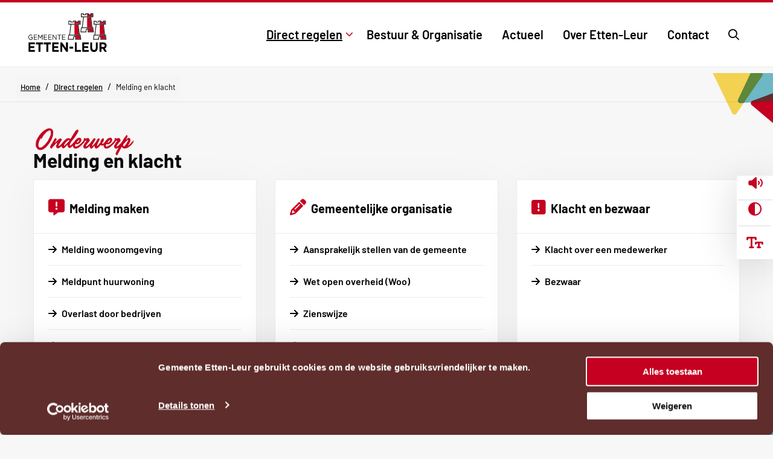

--- FILE ---
content_type: text/html; charset=UTF-8
request_url: https://www.etten-leur.nl/direct-regelen-informatie/melding-en-klacht/
body_size: 8774
content:
<!doctype html>
<html class="no-js" lang="nl-NL" >
	<head>
		<meta charset="UTF-8" />
		<meta name="viewport" content="width=device-width, initial-scale=1.0" />
		<link rel="shortcut icon" type="image/png" href="https://www.etten-leur.nl/wp-content/themes/stuurlui/assets/img/favicon.ico"/>
<link rel="apple-touch-icon" sizes="180x180" href="https://www.etten-leur.nl/wp-content/themes/stuurlui/assets/img/apple-touch-icon.png"/>
<link rel="icon" type="image/png" sizes="32x32" href="https://www.etten-leur.nl/wp-content/themes/stuurlui/assets/img/favicon-32x32.png"/>
<link rel="icon" type="image/png" sizes="16x16" href="https://www.etten-leur.nl/wp-content/themes/stuurlui/assets/img/favicon-16x16.png"/>
<link rel="manifest" href="https://www.etten-leur.nl/wp-content/themes/stuurlui/assets/img/site.webmanifest" crossOrigin="use-credentials"/>
		<meta name='robots' content='index, follow, max-image-preview:large, max-snippet:-1, max-video-preview:-1' />
	<style>img:is([sizes="auto" i], [sizes^="auto," i]) { contain-intrinsic-size: 3000px 1500px }</style>
	
<!-- Google Tag Manager for WordPress by gtm4wp.com -->
<script data-cfasync="false" data-pagespeed-no-defer>
	var gtm4wp_datalayer_name = "dataLayer";
	var dataLayer = dataLayer || [];
</script>
<!-- End Google Tag Manager for WordPress by gtm4wp.com -->
	<!-- This site is optimized with the Yoast SEO plugin v26.2 - https://yoast.com/wordpress/plugins/seo/ -->
	<title>Melding en klacht - Gemeente Etten-Leur</title>
	<meta name="description" content="Melding en klacht" />
	<link rel="canonical" href="https://www.etten-leur.nl/direct-regelen-informatie/melding-en-klacht/" />
	<meta property="og:locale" content="nl_NL" />
	<meta property="og:type" content="article" />
	<meta property="og:title" content="Melding en klacht - Gemeente Etten-Leur" />
	<meta property="og:url" content="https://www.etten-leur.nl/direct-regelen-informatie/melding-en-klacht/" />
	<meta property="og:site_name" content="Gemeente Etten-Leur" />
	<meta property="article:modified_time" content="2025-10-16T13:17:42+00:00" />
	<meta name="twitter:card" content="summary_large_image" />
	<script type="application/ld+json" class="yoast-schema-graph">{"@context":"https://schema.org","@graph":[{"@type":"WebPage","@id":"https://www.etten-leur.nl/direct-regelen-informatie/melding-en-klacht/","url":"https://www.etten-leur.nl/direct-regelen-informatie/melding-en-klacht/","name":"Melding en klacht - Gemeente Etten-Leur","isPartOf":{"@id":"https://www.etten-leur.nl/#website"},"datePublished":"2023-06-12T17:00:59+00:00","dateModified":"2025-10-16T13:17:42+00:00","breadcrumb":{"@id":"https://www.etten-leur.nl/direct-regelen-informatie/melding-en-klacht/#breadcrumb"},"inLanguage":"nl-NL","potentialAction":[{"@type":"ReadAction","target":["https://www.etten-leur.nl/direct-regelen-informatie/melding-en-klacht/"]}]},{"@type":"BreadcrumbList","@id":"https://www.etten-leur.nl/direct-regelen-informatie/melding-en-klacht/#breadcrumb","itemListElement":[{"@type":"ListItem","position":1,"name":"Home","item":"https://www.etten-leur.nl/"},{"@type":"ListItem","position":2,"name":"Direct regelen","item":"https://www.etten-leur.nl/direct-regelen-informatie/"},{"@type":"ListItem","position":3,"name":"Melding en klacht"}]},{"@type":"WebSite","@id":"https://www.etten-leur.nl/#website","url":"https://www.etten-leur.nl/","name":"Gemeente Etten-Leur","description":"","publisher":{"@id":"https://www.etten-leur.nl/#organization"},"potentialAction":[{"@type":"SearchAction","target":{"@type":"EntryPoint","urlTemplate":"https://www.etten-leur.nl/?s={search_term_string}"},"query-input":{"@type":"PropertyValueSpecification","valueRequired":true,"valueName":"search_term_string"}}],"inLanguage":"nl-NL"},{"@type":"Organization","@id":"https://www.etten-leur.nl/#organization","name":"Etten-Leur","url":"https://www.etten-leur.nl/","logo":{"@type":"ImageObject","inLanguage":"nl-NL","@id":"https://www.etten-leur.nl/#/schema/logo/image/","url":"https://www.etten-leur.nl/wp-content/uploads/2023/05/logo-footer.svg","contentUrl":"https://www.etten-leur.nl/wp-content/uploads/2023/05/logo-footer.svg","width":200,"height":89,"caption":"Etten-Leur"},"image":{"@id":"https://www.etten-leur.nl/#/schema/logo/image/"}}]}</script>
	<!-- / Yoast SEO plugin. -->


<link rel='dns-prefetch' href='//cdnjs.cloudflare.com' />
<link rel='dns-prefetch' href='//www.etten-leur.nl' />
<link rel='dns-prefetch' href='//kit.fontawesome.com' />
<link rel="alternate" type="application/rss+xml" title="Gemeente Etten-Leur &raquo; feed" href="https://www.etten-leur.nl/feed/" />
<link rel="alternate" type="application/rss+xml" title="Gemeente Etten-Leur &raquo; reacties feed" href="https://www.etten-leur.nl/comments/feed/" />
<style id='classic-theme-styles-inline-css'>
/*! This file is auto-generated */
.wp-block-button__link{color:#fff;background-color:#32373c;border-radius:9999px;box-shadow:none;text-decoration:none;padding:calc(.667em + 2px) calc(1.333em + 2px);font-size:1.125em}.wp-block-file__button{background:#32373c;color:#fff;text-decoration:none}
</style>
<style id='safe-svg-svg-icon-style-inline-css'>
.safe-svg-cover{text-align:center}.safe-svg-cover .safe-svg-inside{display:inline-block;max-width:100%}.safe-svg-cover svg{fill:currentColor;height:100%;max-height:100%;max-width:100%;width:100%}

</style>
<link rel='stylesheet' id='searchwp-live-search-css' href='https://www.etten-leur.nl/wp-content/plugins/searchwp-live-ajax-search/assets/styles/style.min.css' media='all' />
<style id='searchwp-live-search-inline-css'>
.searchwp-live-search-result .searchwp-live-search-result--title a {
  font-size: 16px;
}
.searchwp-live-search-result .searchwp-live-search-result--price {
  font-size: 14px;
}
.searchwp-live-search-result .searchwp-live-search-result--add-to-cart .button {
  font-size: 14px;
}

</style>
<link rel='stylesheet' id='searchwp-forms-css' href='https://www.etten-leur.nl/wp-content/plugins/searchwp/assets/css/frontend/search-forms.min.css' media='all' />
<link rel='stylesheet' id='strl-theme-css' href='https://www.etten-leur.nl/wp-content/themes/stuurlui/assets/css/style-1765449247770.css' media='all' />
<script data-cookieconsent="ignore" src="https://cdnjs.cloudflare.com/ajax/libs/jquery/3.6.0/jquery.min.js" id="jquery-js"></script>
<link rel="https://api.w.org/" href="https://www.etten-leur.nl/wp-json/" /><link rel="alternate" title="JSON" type="application/json" href="https://www.etten-leur.nl/wp-json/wp/v2/pages/2147" /><link rel="EditURI" type="application/rsd+xml" title="RSD" href="https://www.etten-leur.nl/xmlrpc.php?rsd" />
<meta name="generator" content="WordPress 6.8.3" />
<link rel='shortlink' href='https://www.etten-leur.nl/?p=2147' />
<link rel="alternate" title="oEmbed (JSON)" type="application/json+oembed" href="https://www.etten-leur.nl/wp-json/oembed/1.0/embed?url=https%3A%2F%2Fwww.etten-leur.nl%2Fdirect-regelen-informatie%2Fmelding-en-klacht%2F" />
<link rel="alternate" title="oEmbed (XML)" type="text/xml+oembed" href="https://www.etten-leur.nl/wp-json/oembed/1.0/embed?url=https%3A%2F%2Fwww.etten-leur.nl%2Fdirect-regelen-informatie%2Fmelding-en-klacht%2F&#038;format=xml" />

<!-- Google Tag Manager for WordPress by gtm4wp.com -->
<!-- GTM Container placement set to footer -->
<script data-cfasync="false" data-pagespeed-no-defer>
	var dataLayer_content = {"pagePostType":"page","pagePostType2":"single-page","pagePostAuthor":"cbogers"};
	dataLayer.push( dataLayer_content );
</script>
<script data-cfasync="false" data-pagespeed-no-defer>
(function(w,d,s,l,i){w[l]=w[l]||[];w[l].push({'gtm.start':
new Date().getTime(),event:'gtm.js'});var f=d.getElementsByTagName(s)[0],
j=d.createElement(s),dl=l!='dataLayer'?'&l='+l:'';j.async=true;j.src=
'//www.googletagmanager.com/gtm.js?id='+i+dl;f.parentNode.insertBefore(j,f);
})(window,document,'script','dataLayer','GTM-W722PRCV');
</script>
<!-- End Google Tag Manager for WordPress by gtm4wp.com --><script>(()=>{var o=[],i={};["on","off","toggle","show"].forEach((l=>{i[l]=function(){o.push([l,arguments])}})),window.Boxzilla=i,window.boxzilla_queue=o})();</script>		<script src="https://cdn-eu.readspeaker.com/script/13767/webReader/webReader.js?pids=wr" id="rs_req_Init"></script>
		<script src="https://cdn.jsdelivr.net/npm/canvas-confetti@1.6.0/dist/confetti.browser.min.js"></script>
		<link rel="preconnect" href="https://fonts.gstatic.com" />
		<script>
			onclick="window.monsido_functions.trackEvent('Category', 'Action', 'Event', 1)";
		</script>
		<script src="https://cb.vrmwb.nl/b_ettenleur.js" async></script>
	</head>
	<body class="wp-singular page-template-default page page-id-2147 page-child parent-pageid-1101 wp-theme-stuurlui site-1">
				<header id="site-header" class="site-header">
			<a href="#main" class="skiplink">Naar de hoofdcontent</a>
			<a href="#menu" class="skiplink">Naar navigatie</a>
			<div class="header-wrapper">
				<div class="site-branding">
					<a id="logo" href="https://www.etten-leur.nl">Gemeente Etten-Leur</a>
				</div>

				<div class="menutoggle" data-responsive-toggle="menus" style="display: none;" data-hide-for="large">
					<button class="menu-icon" type="button" data-toggle="menus" aria-expanded="false">
						<i class="far fa-bars"></i>
						<i class="far fa-times"></i>
						<span class="screen-reader-text">Menu</span>
					</button>
				</div>

				<div id="menus">
					<nav id="menu" aria-label="Main menu">
						<ul id="menu-main" class="vertical medium-horizontal menu" data-responsive-menu="accordion large-dropdown" data-parent-link="true" data-submenu-toggle="true" data-back-button='<li class="js-drilldown-back"><a href="javascript:void(0);">Terug</a></li>'><li class="two-columns menu-item menu-item-type-custom menu-item-object-custom current-menu-ancestor current-menu-parent menu-item-has-children menu-item-2253 active"><a href="#">Direct regelen<i class="fa-solid fa-chevron-down"></i></a>
<ul class="vertical menu">
<li class="no-arrow">
<div class="submenu-items-wrap">
<ul class="vertical menu">
	<li class="menu-item menu-item-type-post_type menu-item-object-page menu-item-2151"><a href="https://www.etten-leur.nl/direct-regelen-informatie/geboorte-trouwen-en-overlijden/">Geboorte, trouwen en overlijden</a></li>
	<li class="menu-item menu-item-type-post_type menu-item-object-page menu-item-2055"><a href="https://www.etten-leur.nl/direct-regelen-informatie/paspoort-rijbewijs-en-uittreksels/">Paspoort, rijbewijs en uittreksels</a></li>
	<li class="menu-item menu-item-type-post_type menu-item-object-page menu-item-2304"><a href="https://www.etten-leur.nl/direct-regelen-informatie/wonen/">Wonen</a></li>
	<li class="menu-item menu-item-type-post_type menu-item-object-page menu-item-2305"><a href="https://www.etten-leur.nl/direct-regelen-informatie/bouwen-en-initiatieven/">Bouwen en initiatieven</a></li>
	<li class="menu-item menu-item-type-post_type menu-item-object-page current-menu-item page_item page-item-2147 current_page_item menu-item-2149"><a href="https://www.etten-leur.nl/direct-regelen-informatie/melding-en-klacht/" aria-current="page">Melding en klacht</a></li>
	<li class="menu-item menu-item-type-post_type menu-item-object-page menu-item-2318"><a href="https://www.etten-leur.nl/direct-regelen-informatie/ondernemer/">Ondernemen</a></li>
	<li class="menu-item menu-item-type-post_type menu-item-object-page menu-item-2315"><a href="https://www.etten-leur.nl/direct-regelen-informatie/belasting-en-subsidies/">Belasting en subsidies</a></li>
	<li class="menu-item menu-item-type-post_type menu-item-object-page menu-item-23291"><a href="https://www.etten-leur.nl/geld-welzijn-en-zorg/">Geld, welzijn en zorg</a></li>

</ul>
</div>
</li>
</ul>
</li>
<li class="menu-item menu-item-type-post_type menu-item-object-page menu-item-1111"><a href="https://www.etten-leur.nl/bestuur-organisatie/">Bestuur &#038; Organisatie</a></li>
<li class="menu-item menu-item-type-post_type menu-item-object-page menu-item-1110"><a href="https://www.etten-leur.nl/actueel/">Actueel</a></li>
<li class="menu-item menu-item-type-post_type menu-item-object-page menu-item-2040"><a href="https://www.etten-leur.nl/over-etten-leur/">Over Etten-Leur</a></li>
<li class="menu-item menu-item-type-post_type menu-item-object-page menu-item-1109"><a href="https://www.etten-leur.nl/contact-afspraak/">Contact</a></li>
</ul>					</nav>
				</div>

									<a class="search-page" href="https://www.etten-leur.nl/zoeken/">
						<i class="far fa-search" aria-hidden="true"></i>
						<span class="screen-reader-text">Ga naar de zoekpagina</span>
					</a>
								</div>
		</header>
		<main id="main" >
					<section class="breadcrumbs-container">
				<div class="breadcrumbs-wrapper">
							<div class="breadcrumbs" typeof="BreadcrumbList" vocab="https://schema.org/">
			<!-- Breadcrumb NavXT 7.4.1 -->
<span property="itemListElement" typeof="ListItem"><a property="item" typeof="WebPage" title="Ga naar Gemeente Etten-Leur." href="https://www.etten-leur.nl" class="home" ><span property="name">Home</span></a><meta property="position" content="1"></span>/<span property="itemListElement" typeof="ListItem"><a property="item" typeof="WebPage" title="Ga naar Direct regelen." href="https://www.etten-leur.nl/direct-regelen-informatie/" class="post post-page" ><span property="name">Direct regelen</span></a><meta property="position" content="2"></span>/<span property="itemListElement" typeof="ListItem"><span property="name" class="post post-page current-item">Melding en klacht</span><meta property="url" content="https://www.etten-leur.nl/direct-regelen-informatie/melding-en-klacht/"><meta property="position" content="3"></span>		</div>
						</div>
			</section>
			
<!-- header-text -->
<section class="header-text">
	<div class="shape">
		<img alt="" src="https://www.etten-leur.nl/wp-content/themes/stuurlui/assets/img/header-mobile-shape.svg" />
	</div>
	<div class="grid-container">
		<div class="grid-x grid-margin-x">
			<div class="cell large-8">
				<div class="text">
					<h1><span class="pretitle">Onderwerp</span> Melding en klacht</h1>
									</div>
			</div>
		</div>
	</div>
</section>
<!-- end:header-text -->
<!-- subtheme-links -->
<section class="subtheme-links">
	<div class=" grid-container">
		<div class="grid-x grid-margin-x grid-margin-y medium-up-3 small-up-1">
								<div class="cell">
						<div class="menu-block shortened">
														<div class="menu-title"><span class="icon"><i class="fa-classic fa-solid fa-message-exclamation" aria-hidden="true"></i></span><h2 class="h5">Melding maken</h2></div>
							<ul>										<li >
											<a href="https://www.etten-leur.nl/product/melding/" target="_self">Melding woonomgeving</a>
										</li>
																				<li >
											<a href="https://www.etten-leur.nl/product/meldpunt-huurwoning/" target="_self">Meldpunt huurwoning</a>
										</li>
																				<li >
											<a href="https://www.etten-leur.nl/product/overlast-door-bedrijven/" target="_self">Overlast door bedrijven</a>
										</li>
																				<li >
											<a href="https://www.etten-leur.nl/product/verloren-voorwerpen/" target="_self">Verloren voorwerpen</a>
										</li>
																					<li>
												<button class="loadmore">Meer weergeven</button>
											</li>
																					<li class="hidden-text">
											<a href="https://www.etten-leur.nl/product/gevonden-voorwerpen/" target="_self">Gevonden voorwerpen</a>
										</li>
										</ul>						</div>
					</div>
										<div class="cell">
						<div class="menu-block shortened">
														<div class="menu-title"><span class="icon"><i class="fa-classic fa-solid fa-pencil" aria-hidden="true"></i></span><h2 class="h5">Gemeentelijke organisatie</h2></div>
							<ul>										<li >
											<a href="https://www.etten-leur.nl/product/aansprakelijk-stellen-van-de-gemeente/" target="_self">Aansprakelijk stellen van de gemeente</a>
										</li>
																				<li >
											<a href="https://www.etten-leur.nl/product/wet-open-overheid-woo/" target="_self">Wet open overheid (Woo)</a>
										</li>
																				<li >
											<a href="https://www.etten-leur.nl/product/zienswijze/" target="_self">Zienswijze</a>
										</li>
																				<li >
											<a href="https://www.etten-leur.nl/product/handhaving/" target="_self">Handhaving</a>
										</li>
																					<li>
												<button class="loadmore">Meer weergeven</button>
											</li>
																					<li class="hidden-text">
											<a href="https://www.etten-leur.nl/product/ict-kwetsbaarheid-melden/" target="_self">ICT kwetsbaarheid melden</a>
										</li>
																				<li class="hidden-text">
											<a href="https://www.etten-leur.nl/product/wet-modernisering-elektronisch-verkeer-wmebv/" target="_self">Wet modernisering elektronisch bestuurlijk verkeer</a>
										</li>
										</ul>						</div>
					</div>
										<div class="cell">
						<div class="menu-block shortened">
														<div class="menu-title"><span class="icon"><i class="fa-classic fa-solid fa-square-exclamation" aria-hidden="true"></i></span><h2 class="h5">Klacht en bezwaar</h2></div>
							<ul>										<li >
											<a href="https://www.etten-leur.nl/product/klacht-over-een-medewerker/" target="_self">Klacht over een medewerker</a>
										</li>
																				<li >
											<a href="https://www.etten-leur.nl/product/bezwaar/" target="_self">Bezwaar</a>
										</li>
										</ul>						</div>
					</div>
							</div>
	</div>
</section>
<!-- end:subtheme-links -->
	</main>
	<footer>
		<div class="footer-shape">
			<img alt="Header shape" src="https://www.etten-leur.nl/wp-content/themes/stuurlui/assets/img/footer-shape-shape.svg" />
		</div>
		<div class="grid-container">
			<div class="grid-x grid-margin-x widgets">
				<div class="cell large-3">
					<div id="text-2" class="widget widget_text"><h2 class="widget-title">Contact<i class="fa-solid fa-chevron-down hide-for-large"></i></h2>			<div class="textwidget"><p>Gemeente Etten-Leur is bereikbaar op <a href="tel:14076">14 076</a> van maandag tot en met vrijdag van 9.00 tot 17.00 uur.</p>
</div>
		</div><div id="custom_html-2" class="widget_text widget widget_custom_html"><div class="textwidget custom-html-widget"><a class="btn tertiary" href="tel:14076"><i class="fa-solid fa-square-phone"></i> Bellen naar 14 076</a></div></div>				</div>
				<div class="cell large-3 large-offset-1">
					<div id="nav_menu-3" class="widget widget_nav_menu"><h2 class="widget-title">Afspraak maken<i class="fa-solid fa-chevron-down hide-for-large"></i></h2><div class="menu-footer-afspraak-maken-container"><ul id="menu-footer-afspraak-maken" class="menu"><li class="menu-item menu-item-type-custom menu-item-object-custom menu-item-22077"><a href="/maak-een-afspraak/">Maak een afspraak</a></li>
<li class="menu-item menu-item-type-custom menu-item-object-custom menu-item-1863"><a href="https://mijn.etten-leur.nl/zaak/create/webformulier?zaaktype_id=147&#038;sessreset=1&#038;ztc_aanvrager_type=unknown&#038;aanvrager=betrokkene-natuurlijk_persoon-1&#038;afronden=1">Vraag het de gemeente</a></li>
<li class="menu-item menu-item-type-custom menu-item-object-custom menu-item-3736"><a href="https://mijn.etten-leur.nl/zaak/create/webformulier?zaaktype_id=190&#038;ztc_aanvrager_type=unknown&#038;afronden=1&#038;aanvrager=betrokkene-natuurlijk_persoon-23&#038;sessreset=1">Belafspraak maken</a></li>
</ul></div></div>				</div>
				<div class="cell large-3 large-offset-1">
					<div id="nav_menu-4" class="widget widget_nav_menu"><h2 class="widget-title">Archief<i class="fa-solid fa-chevron-down hide-for-large"></i></h2><div class="menu-footer-snel-naar-container"><ul id="menu-footer-snel-naar" class="menu"><li class="menu-item menu-item-type-post_type menu-item-object-page menu-item-1885"><a href="https://www.etten-leur.nl/webarchief/">Webarchief</a></li>
<li class="menu-item menu-item-type-custom menu-item-object-custom menu-item-1876"><a href="https://www.etten-leur.nl/feed/?post_type=publication">RSS</a></li>
</ul></div></div>				</div>
			</div>
		</div>

		<div class="copyright">
			<div class="grid-container fluid">
				<div class="grid-x grid-margin-x">
					<div class="cell">
						<div class="copyright-wrapper">
							<div id="text-3" class="widget widget_text">			<div class="textwidget">	<div class="socialswidget">
					<a class="sociallink" href="https://www.facebook.com/gemeente.ettenleur" target="_blank" rel="noreferrer">
				<i class="fa-brands fa-facebook-square" aria-hidden="true"></i>
				Facebook				<span class="screen-reader-text">Ga naar onze facebook pagina</span>
			</a>
						<a class="sociallink" href="https://www.youtube.com/channel/UCsJh3oj1XQurJWXaT8_5UCw" target="_blank" rel="noreferrer">
				<i class="fa-brands fa-youtube-square" aria-hidden="true"></i>
				YouTube				<span class="screen-reader-text">Ga naar ons YouTube kanaal</span>
			</a>
						<a class="sociallink" href="https://twitter.com/gem_ettenleur" target="_blank" rel="noreferrer">
				<i class="fa-brands fa-x-twitter" aria-hidden="true"></i>
				X (Twitter)				<span class="screen-reader-text">Ga naar onze X pagina</span>
			</a>
						<a class="sociallink" href="https://www.linkedin.com/company/gemeente-etten-leur/" target="_blank" rel="noreferrer">
				<i class="fab fa-linkedin" aria-hidden="true"></i>
				LinkedIn				<span class="screen-reader-text">Ga naar onze LinkedIn pagina</span>
			</a>
						<a class="sociallink" href="https://www.instagram.com/gemeente_ettenleur/" target="_blank" rel="noreferrer">
				<i class="fa-brands fa-instagram-square" aria-hidden="true"></i>
				Instagram				<span class="screen-reader-text">ga naar onze Instagram pagina</span>
			</a>
				</div>
	
</div>
		</div><div id="text-4" class="widget widget_text">			<div class="textwidget"><ul>
<li><a href="/privacy">Privacy</a></li>
<li><a href="https://www.etten-leur.nl/toegankelijkheid/">Toegankelijkheid</a></li>
<li><a href="/proclaimer">Proclaimer</a></li>
</ul>
<p><a href="https://www.etten-leur.nl/"><img loading="lazy" decoding="async" class="alignnone wp-image-1114" src="https://www.etten-leur.nl/wp-content/uploads/2023/05/logo-footer.svg" alt="Logo Gemeente Etten-Leur" width="118" height="53" /></a></p>
</div>
		</div>						</div>
					</div>
				</div>
			</div>
		</div>
	</footer>

	<button class="mobile-a11y-popup" tabindex="0">
		<span class="popup-icon">
			<i class="fa-solid fa-person" aria-hidden="true"></i>
		</span>
		<span class="screen-reader-text">Open accessibility popup</span>
	</button>
	<div class="a11y-toolbar">
		<div id="readspeaker_button1" class="rs_skip rsbtn rs_preserve | p-0 w-100 mega_toggle"><button type="button" class="rsbtn_tooltoggle" data-rsshortcut="menu" data-rslang="title/arialabel:menu" title="webReader menu" aria-label="webReader menu" aria-expanded="false" data-rs-tooltip="." data-rs-direction="u" data-rs-container="readspeaker_button1" data-rsevent-id="rs_631771" style="display: none !important;"><span class="rsicn rsicn-arrow-down" aria-hidden="true"></span></button>
			<a  rel="nofollow" class="rsbtn_play p-3" aria-label="Laat de tekst voorlezen met ReadSpeaker webReader" title="Laat de tekst voorlezen met ReadSpeaker webReader" href="//app-eu.readspeaker.com/cgi-bin/rsent?customerid=13767&amp;lang=nl_nl&amp;readid=main&amp;url=https://www.etten-leur.nl/direct-regelen-informatie/melding-en-klacht/&amp;voice=Ilse" role="button" data-rs-tooltip="." data-rs-direction="u" aria-expanded="false" data-rsshortcut="play" data-rs-lang="nl_nl" data-rs-voice="Ilse">
					<i class="fas fa-volume" aria-hidden="true"></i>
			</a>
		</div>
		<button id="js-toggle-contrast" aria-label="Verhoog schermcontrast">
				<i class="far fa-adjust" aria-hidden="true"></i>
		</button>
		<button id="js-toggle-text" aria-label="Vergroot leestekst">
				<i class="fas fa-text-size" aria-hidden="true"></i>
		</button>
		<button class="close-a11y-bar hide-for-large" aria-label="Close this menu">
			<i class="far fa-times" aria-hidden="true"></i>
			<span class="screen-reader-text">Close this menu</span>
		</button>
	</div>

	<!-- <button class="scroll-to-top">
		<i class="fas fa-arrow-up"></i>
		<span class="screen-reader-text">Scroll naar boven</span>
	</button> -->

	<script id="obi-chat-launcher" src=https://cloudstatic.obi4wan.com/chat/obi-launcher.js data-guid="9efa8da9-4795-46fe-86c8-1b977f1aefab"></script>
	<script type="speculationrules">
{"prefetch":[{"source":"document","where":{"and":[{"href_matches":"\/*"},{"not":{"href_matches":["\/wp-*.php","\/wp-admin\/*","\/wp-content\/uploads\/*","\/wp-content\/*","\/wp-content\/plugins\/*","\/wp-content\/themes\/stuurlui\/*","\/*\\?(.+)"]}},{"not":{"selector_matches":"a[rel~=\"nofollow\"]"}},{"not":{"selector_matches":".no-prefetch, .no-prefetch a"}}]},"eagerness":"conservative"}]}
</script>

<!-- GTM Container placement set to footer -->
<!-- Google Tag Manager (noscript) -->
				<noscript><iframe src="https://www.googletagmanager.com/ns.html?id=GTM-W722PRCV" height="0" width="0" style="display:none;visibility:hidden" aria-hidden="true"></iframe></noscript>
<!-- End Google Tag Manager (noscript) -->        <script>
            var _SEARCHWP_LIVE_AJAX_SEARCH_BLOCKS = true;
            var _SEARCHWP_LIVE_AJAX_SEARCH_ENGINE = 'default';
            var _SEARCHWP_LIVE_AJAX_SEARCH_CONFIG = 'default';
        </script>
        <script id="swp-live-search-client-js-extra">
var searchwp_live_search_params = [];
searchwp_live_search_params = {"ajaxurl":"https:\/\/www.etten-leur.nl\/wp-admin\/admin-ajax.php","origin_id":2147,"config":{"default":{"engine":"default","input":{"delay":1500,"min_chars":3},"parent_el":"#search-resultwrapper","results":{"position":"bottom","offset":{"x":0,"y":0}},"spinner":{"lines":13,"length":38,"width":17,"radius":45,"scale":0.2,"corners":1,"color":"#C50020","fadeColor":"transparent","speed":1,"rotate":0,"animation":"searchwp-spinner-line-fade-quick","direction":1,"zIndex":2000000000,"className":"spinner","top":"40%","left":"50%","shadow":"0 0 1px transparent","position":"absolute"}}},"msg_no_config_found":"Geen geldige SearchWP Live Search configuratie gevonden!","aria_instructions":"Doorzoek de website"};;
</script>
<script src="https://www.etten-leur.nl/wp-content/plugins/searchwp-live-ajax-search/assets/javascript/dist/script.min.js" id="swp-live-search-client-js"></script>
<script data-cookieconsent="ignore" src="https://www.etten-leur.nl/wp-content/themes/stuurlui/assets/js/vendor.min.js" id="vendor-js"></script>
<script src="https://www.etten-leur.nl/wp-content/themes/stuurlui/assets/js/nocache/nocache.min.js" id="nocache-js"></script>
<script src="https://kit.fontawesome.com/483c98a683.js" id="fontawesome-js"></script>
<script id="scripts-js-extra">
var strl_vars = {"wpurl":"https:\/\/www.etten-leur.nl","ajaxurl":"https:\/\/www.etten-leur.nl\/wp-admin\/admin-ajax.php","stylesheet_directory":"https:\/\/www.etten-leur.nl\/wp-content\/themes\/stuurlui","currentpage":"https:\/\/www.etten-leur.nl\/direct-regelen-informatie\/melding-en-klacht\/"};
</script>
<script data-cookieconsent="ignore" src="https://www.etten-leur.nl/wp-content/themes/stuurlui/assets/js/scripts-1709029333556.js" id="scripts-js"></script>
<script src="https://www.etten-leur.nl/wp-content/plugins/facetwp/assets/js/dist/front.min.js?ver=4.4.1"></script>
<script src="https://www.etten-leur.nl/wp-content/plugins/facetwp/assets/js/src/accessibility.js?ver=4.4.1"></script>
<script>
window.FWP_JSON = {"a11y":{"label_page":"Naar pagina","label_page_next":"Naar volgende pagina","label_page_prev":"Naar vorige pagina"},"prefix":"_","no_results_text":"Niets gevonden","ajaxurl":"https:\/\/www.etten-leur.nl\/wp-json\/facetwp\/v1\/refresh","nonce":"73ecfcdc24","preload_data":{"facets":{"search_search":"<span class=\"facetwp-input-wrap\"><i class=\"facetwp-icon fa-solid fa-magnifying-glass\"><\/i><label for=\"searchbox\">Zoeken<\/label><input id=\"searchbox\" type=\"text\" class=\"facetwp-search\" value=\"\" placeholder=\"Zoeken...\" autocomplete=\"off\" \/><\/span>"},"template":"","settings":{"debug":{"query_args":{"post__in":[],"paged":1,"posts_per_page":10},"sql":"SELECT SQL_CALC_FOUND_ROWS  wp_posts.ID\n\t\t\t\t\t FROM wp_posts \n\t\t\t\t\t WHERE 1=1  AND ((wp_posts.post_type = 'post' AND (wp_posts.post_status = 'publish' OR wp_posts.post_status = 'acf-disabled')))\n\t\t\t\t\t \n\t\t\t\t\t ORDER BY wp_posts.post_date DESC\n\t\t\t\t\t LIMIT 0, 10","facets":{"search_search":{"enable_relevance":"yes","name":"search_search","label":"[search] Zoeken","type":"search","search_engine":"swp_default","placeholder":"Zoeken...","auto_refresh":"yes","_code":true,"operator":"or","selected_values":""}},"template":{"name":"wp"},"settings":{"thousands_separator":"px","decimal_separator":".","prefix":"_","load_jquery":"no","debug_mode":"on","load_a11y":"yes","enable_indexer":"yes","gmaps_api_key":"","places_version":"place-class"},"last_indexed":"2 jaar","row_counts":{"publication_type":1,"search-cpt":292},"hooks_used":{"pre_get_posts":["\/data\/sharedstorage\/etten-leur.nl\/wp-content\/plugins\/searchwp\/includes\/Native.php:76","\/data\/sharedstorage\/etten-leur.nl\/wp-content\/plugins\/wordpress-seo\/inc\/sitemaps\/class-sitemaps.php:243","\/data\/sharedstorage\/etten-leur.nl\/wp-content\/themes\/stuurlui\/functions\/actions.php:395","\/data\/sharedstorage\/etten-leur.nl\/wp-content\/themes\/stuurlui\/functions\/filters.php:349","\/data\/sharedstorage\/etten-leur.nl\/wp-content\/plugins\/real-media-library\/inc\/attachment\/Filter.php:162"],"facetwp_load_a11y":["wp-includes\/functions.php:6949"],"facetwp_pre_filtered_post_ids":["\/data\/sharedstorage\/etten-leur.nl\/wp-content\/themes\/stuurlui\/functions\/filters.php:386"],"facetwp_facet_html":["\/data\/sharedstorage\/etten-leur.nl\/wp-content\/themes\/stuurlui\/functions\/filters.php:527"],"facetwp_sort_html":["\/data\/sharedstorage\/etten-leur.nl\/wp-content\/themes\/stuurlui\/functions\/filters.php:498"],"facetwp_assets":["\/data\/sharedstorage\/etten-leur.nl\/wp-content\/themes\/stuurlui\/functions\/filters.php:512"],"facetwp_facets":["\/data\/sharedstorage\/etten-leur.nl\/wp-content\/themes\/stuurlui\/functions\/facets.php:6"],"facetwp_shortcode_html":["\/data\/sharedstorage\/etten-leur.nl\/wp-content\/themes\/stuurlui\/functions\/facetwp.php:10"]},"post_types":["embed","page","post","product","publication"]},"pager":{"page":1,"per_page":10,"total_rows":0,"total_rows_unfiltered":0,"total_pages":0},"num_choices":[],"labels":{"search_search":"[search] Zoeken"},"search_search":{"auto_refresh":"yes"},"places":"place-class"}}};
window.FWP_HTTP = {"get":[],"uri":"direct-regelen-informatie\/melding-en-klacht","url_vars":[]};
</script>
		<script type="application/ld+json">
		{
			"@context": "https://schema.org",
			"@type": "WebSite",
			"url": "https://www.etten-leur.nl",
			"potentialAction": {
				"@type": "SearchAction",
				"target": "https://www.etten-leur.nl/zoeken/?_search_search={search_term_string}",
				"query-input": "required name=search_term_string"
			}
		}
		</script>
		<script>
	window._monsido = window._monsido || {
		token: "X8zHynqWP3sKxyPi7274fA",
		statistics: {
			enabled: true,
			cookieLessTracking: false,
			documentTracking: {
				enabled: true,
				documentCls: "monsido_download",
				documentIgnoreCls: "monsido_ignore_download",
				documentExt: [".pdf"],
			},
		},
		heatmap: {
			enabled: true,
		},
	};
</script>
<script async src="https://app-script.monsido.com/v2/monsido-script.js"></script>
</body>
</html>


--- FILE ---
content_type: text/css
request_url: https://cloudstatic.obi4wan.com/chat/obi-chat.bundle.2.0.0.css
body_size: 5762
content:
html,body{height:100%;width:100%;padding:0;margin:0;font-family:Helvetica Neue,arial,sans-serif;font-weight:400;color:#444;-webkit-font-smoothing:antialiased;-moz-osx-font-smoothing:grayscale;display:flex;flex-direction:column;overflow:hidden;background:transparent;border-radius:10px}*{box-sizing:border-box}.app{height:100%;display:flex}.obi-chat-widget-container{display:flex;min-height:0;flex:1;flex-direction:column;background:#fff}.app-header{color:var(--config-text-color, #ffffff);background-color:var(--config-background-color, #be3737);flex:0 0 90px;display:flex;align-items:center;box-shadow:0 2px 5px #00000042;padding-left:10px}@media only screen and (max-height: 370px){.app-header{flex-basis:50px}}.header-avatar{width:40px;height:40px;background:transparent;border-radius:50%;margin:10px 0}.header-title-container{flex:2;display:flex;flex-direction:column;margin-left:10px;color:var(--config-text-color, #ffffff)}.header-title-container__title{margin:0;padding:0;font-size:16px;font-weight:500}.header-title-container__subtitle{font-size:12px}.header-close-button{position:absolute;top:10px;right:10px;color:var(--config-text-color, #ffffff);background:none;cursor:pointer;border:none;font-size:27px;font-weight:700}.open-chat-button{width:100%;height:100%;box-sizing:border-box;background-color:var(--config-background-color, #be3737);border-radius:10px;box-shadow:0 5px 40px #0000004d;overflow:hidden;cursor:pointer;text-align:center;border:0}.open-chat-button__icon{width:20px;height:20px;position:absolute;top:8px;left:10px}.open-chat-button__customer-name{margin-top:4px;color:var(--config-text-color, #ffffff);font-size:14px;white-space:nowrap;overflow:hidden;max-width:76%;text-overflow:ellipsis;display:inline-block}.open-chat-button__unread-messages{position:absolute;bottom:4px;right:8px;border:none;color:var(--config-text-color, #ffffff);background:red;border-radius:50%;width:25px;height:25px;line-height:25px;font-size:1.3em}.app-view{height:100%;min-height:0}.message-container{display:flex;min-height:0;flex:1;flex-direction:column;height:100%}.message-container__messages{display:flex;min-height:0;flex:1;height:100%}.message-container__info{width:100%;font-size:14px;text-align:center;padding:10px;margin:0;background-color:#fceaeb;color:#b6000a;border:1px solid #b6000a;border-radius:4px 4px 0 0;transform:translateY(1px)}.message-container__input{flex:0 0 85px;display:flex}@media only screen and (max-height: 370px){.message-container__input{flex-basis:45px}}.messages{width:100%}.messages__wrapper{position:relative;height:100%;min-height:0;padding:10px;overflow-y:auto;width:100%}.messages__unread-messages{cursor:pointer;position:fixed;bottom:100px;right:22px;border:none;color:var(--config-text-color, #ffffff);background-color:var(--config-background-color, #be3737);width:30px;height:30px;border-radius:50%;line-height:30px;font-size:.8em}.message-input{flex:1;display:flex;background:#fff;border-top:1px solid #767676}.message-input__form{flex:1;display:flex;margin:0 20px;column-gap:10px;flex-direction:row;align-items:center}.message-input__main{flex-grow:1}.message-input__container{display:flex;flex-direction:column;background-color:#e9e9e9;border:1px solid #767676;border-radius:4px;position:relative}@media only screen and (max-height: 370px){.message-input__container{border-radius:0}}.message-input__text-area-label{margin:4px 8px;font-size:12px}.message-input__text-area{font-size:14px;line-height:1.5;border:0;background-color:transparent;word-wrap:break-word;font-family:Helvetica Neue,arial,sans-serif;resize:none;height:35px;max-height:55px;outline:0;margin:0 8px 4px;padding:0}.message-input__text-area::placeholder{color:#686868}@media only screen and (max-height: 370px){.message-input__text-area{height:30px;margin-bottom:0}}.message-input__text-area::-ms-clear{height:20px}.message-input__send-button{height:20px;width:20px;overflow:hidden;opacity:1;transition:opacity ease-in-out .3s;border:0;background-color:inherit;position:relative;cursor:pointer}.message-input__send-button:disabled{opacity:.5;cursor:default}.message-input__send-icon{background:url([data-uri]) center center no-repeat;background-size:contain;height:20px;width:20px;position:absolute;top:0;left:0}.message-input__file-input-container{width:20px;height:20px;position:relative}.message-input__file-input-button{width:20px;height:20px;border:0;background-color:inherit;cursor:pointer}.message-input__file-input-button:disabled{opacity:.5;cursor:default}.message-input__upload-icon{background:url([data-uri]) center center no-repeat;background-size:contain;width:20px;height:20px;position:absolute;top:0;left:0}.message-input__screen-reader-only{position:absolute;height:1px;width:1px;clip:rect(1px,1px,1px,1px);clip-path:polygon(0px 0px,0px 0px,0px 0px);-webkit-clip-path:polygon(0px 0px,0px 0px,0px 0px);overflow:hidden!important}.typing-indicator{font-size:10px;padding:0 10px 10px}.message{width:90%;margin-bottom:15px;border-radius:5px;font-size:14px;line-height:1.5;word-wrap:break-word;overflow:hidden;color:#424242;padding:10px;background-color:#d4d4d4}.message__incoming{float:right;border-radius:15px 3px 15px 15px;border:1px solid #767676}.message__outgoing{float:left;color:var(--config-text-color, #ffffff);background-color:var(--config-background-color, #be3737);border-radius:3px 15px 15px}.message__outgoing .message__link a{color:inherit}.message__link{word-break:break-word}.message__time{float:right;font-size:10px}.message__image{width:100%}.obi-form{height:100%;width:100%;left:0;z-index:10;padding:25px;border-radius:0 0 4px 4px;overflow:auto;display:flex;flex-direction:column}@media only screen and (max-height: 370px){.obi-form{padding:10px 25px 45px}}.obi-form__header{color:#424242;text-align:center;margin-bottom:15px}.obi-form__title{margin-bottom:15px;color:#424242;font-weight:400;text-align:center}@media only screen and (max-height: 370px){.obi-form__title{margin-bottom:5px}}.obi-form__form-group{margin-bottom:15px;color:#424242;font-weight:400}@media only screen and (max-height: 370px){.obi-form__form-group{margin-bottom:5px}}.obi-form__form-error{margin-top:5px;font-size:.8em;color:#e00}.obi-form__label{font-weight:400;color:#424242;margin-bottom:6px}.obi-form__input{width:100%;padding:8px;font-size:12px;line-height:1.5;border-radius:4px;box-shadow:none;border:1px solid #767676;margin-top:5px}.obi-form__submit-button{width:100%;border:none;background-color:var(--config-background-color, #be3737);color:var(--config-text-color, #ffffff);padding:10px;font-size:14px;cursor:pointer;border-radius:4px;transition:background-color ease-in-out .2s;margin-bottom:25px}@media only screen and (max-height: 370px){.obi-form__submit-button{margin:10px 0}}.obi-form__submit-button:hover{background-color:color-mix(in srgb,var(--config-background-color, #be3737) 90%,transparent)}.obi-form__submit-button:disabled{background-color:color-mix(in srgb,var(--config-background-color, #be3737) 75%,transparent);cursor:default}.thank-you{width:100%;height:calc(100% - 90px);left:0;z-index:10;padding:25px 50px;border-radius:0 0 4px 4px;overflow:auto;display:flex;flex-direction:column;justify-content:center;text-align:center}.thank-you__header{font-size:1.5em}.unavailable{width:100%;height:calc(100% - 90px);left:0;z-index:10;padding:25px 50px;border-radius:0 0 4px 4px;overflow:auto;display:flex;flex-direction:column;justify-content:center;text-align:center;word-wrap:break-word;overflow-wrap:anywhere}.header{font-size:1.5em;font-weight:400;margin:0}.loader{height:100%;flex:1;display:flex;justify-content:center;align-items:center}.loader__dual-ring{display:inline-block;width:64px;height:64px}.loader__dual-ring:after{content:" ";display:block;width:46px;height:46px;margin:1px;border-radius:50%;border:5px solid #767676;border-color:#767676 transparent #767676 transparent;animation:lds-dual-ring 1.2s linear infinite}@keyframes lds-dual-ring{0%{transform:rotate(0)}to{transform:rotate(360deg)}}.app-preview{margin:5px;display:flex;flex:1;border-radius:4px;background:#424242;position:relative;flex-direction:column;justify-content:center}.app-preview:after{content:"";width:100%;height:100%;background:#424242;opacity:.7;position:absolute;top:0;left:0;border-radius:4px}.preview__image{flex:1;background-size:contain;background-repeat:no-repeat;background-position:center}.preview__closeButton{width:12px;height:12px;position:absolute;background:url([data-uri]) center center no-repeat;background-size:contain;cursor:pointer;border:0;z-index:1;top:12px;right:12px}.preview__sendButton{position:absolute;align-self:center;padding:20px;border:5px solid #ffffff;border-radius:50%;width:80px;height:80px;background-color:#767676;cursor:pointer;z-index:1}.preview__sendButton:disabled{opacity:.5;cursor:default}.preview__sendIcon{width:30px;height:30px;background:url([data-uri]) center center no-repeat;background-size:contain}.preview__pdfName{z-index:1;color:#fff;text-align:center;margin-top:-125px}.attachment__chatMessageLink a{color:inherit;word-break:break-word}.attachment__image{width:100%}


--- FILE ---
content_type: image/svg+xml
request_url: https://www.etten-leur.nl/wp-content/themes/stuurlui/assets/img/logo.svg
body_size: 9160
content:
<svg xmlns="http://www.w3.org/2000/svg" xmlns:xlink="http://www.w3.org/1999/xlink" width="200" height="98.505" viewBox="0 0 200 98.505">
  <defs>
    <clipPath id="clip-path">
      <rect id="Rectangle_4543" data-name="Rectangle 4543" width="200" height="98.505" fill="none"/>
    </clipPath>
  </defs>
  <g id="Group_11310" data-name="Group 11310" transform="translate(1481 3269)">
    <g id="logo-witte-tekst" transform="translate(-1481 -3269)">
      <path id="Path_68492" data-name="Path 68492" d="M127.09,20.907v2.669h-8.256V21.031h-4.4v6.012H129.76V20.907Z" transform="translate(-11.626 0)" fill="#fff"/>
      <path id="Path_68493" data-name="Path 68493" d="M120.58,28.971l-3.451,25.673H129.76V28.971Z" transform="translate(-11.745 0)" fill="#fff"/>
      <g id="Group_10824" data-name="Group 10824">
        <g id="Group_10823" data-name="Group 10823" clip-path="url(#clip-path)">
          <path id="Path_68494" data-name="Path 68494" d="M128.194,57.943V56.574H114.217l-1.016,8.99h11.391V62.559a5.3,5.3,0,0,1,1.05-3.415,3.135,3.135,0,0,1,2.447-1.2c.071,0,.106,0,.106,0" transform="translate(-10.702 0)" fill="#fff"/>
          <path id="Path_68495" data-name="Path 68495" d="M161.417,2.052V4.721H153.94V2.176h-3.983V8.189h13.877V2.052Z" transform="translate(-14.177 0)" fill="#fff"/>
          <path id="Path_68496" data-name="Path 68496" d="M155.776,10.117,152.652,35.79h11.437V10.117Z" transform="translate(-14.432 0)" fill="#fff"/>
          <path id="Path_68497" data-name="Path 68497" d="M163.717,39.088V37.719H149.74l-1.016,8.989h11.391V43.7a5.3,5.3,0,0,1,1.05-3.414,3.136,3.136,0,0,1,2.447-1.2c.07,0,.105,0,.105,0" transform="translate(-14.061 0)" fill="#fff"/>
          <path id="Path_68498" data-name="Path 68498" d="M196.939,20.907v2.669h-7.475V21.031H185.48v6.013h13.876V20.907Z" transform="translate(-17.536 0)" fill="#fff"/>
          <path id="Path_68499" data-name="Path 68499" d="M191.3,28.971l-3.125,25.673h11.436V28.971Z" transform="translate(-17.791 0)" fill="#fff"/>
          <path id="Path_68500" data-name="Path 68500" d="M199.239,57.943V56.574H185.262l-1.016,8.989h11.391V62.558a5.3,5.3,0,0,1,1.05-3.414,3.136,3.136,0,0,1,2.447-1.2c.071,0,.106,0,.106,0" transform="translate(-17.419 0)" fill="#fff"/>
          <path id="Path_68501" data-name="Path 68501" d="M0,61.064v-.038c0-3.547,2.359-6.686,5.871-6.686a5.844,5.844,0,0,1,4.367,1.718l-.855,1.108a4.731,4.731,0,0,0-3.564-1.477c-2.591,0-4.447,2.419-4.447,5.3v.035c0,3.086,1.787,5.376,4.633,5.376A5.2,5.2,0,0,0,9.383,65.11V61.9H5.819V60.583h4.836v5.155a6.743,6.743,0,0,1-4.7,1.978C2.274,67.716,0,64.759,0,61.064" transform="translate(0 0)"/>
          <path id="Path_68502" data-name="Path 68502" d="M15.057,54.561h8.465V55.89H16.378v4.416h6.389v1.33H16.378v4.526H23.6v1.33H15.057Z" transform="translate(-1.424 0)"/>
          <path id="Path_68503" data-name="Path 68503" d="M27.435,54.561h1.338l4.264,7.056L37.3,54.561h1.338V67.492H37.321V57.018l-4.267,6.927h-.065l-4.267-6.908V67.492H27.435Z" transform="translate(-2.594 0)"/>
          <path id="Path_68504" data-name="Path 68504" d="M43.471,54.561h8.464V55.89H44.792v4.416h6.389v1.33H44.792v4.526h7.226v1.33H43.471Z" transform="translate(-4.11 0)"/>
          <path id="Path_68505" data-name="Path 68505" d="M55.849,54.561h8.465V55.89H57.17v4.416h6.389v1.33H57.17v4.526H64.4v1.33H55.849Z" transform="translate(-5.28 0)"/>
          <path id="Path_68506" data-name="Path 68506" d="M68.227,54.561h1.238l7.376,10.363V54.561H78.13V67.492H77.075l-7.561-10.6v10.6H68.227Z" transform="translate(-6.45 0)"/>
          <path id="Path_68507" data-name="Path 68507" d="M85.829,55.91H81.9V54.561h9.2V55.91h-3.93V67.492H85.829Z" transform="translate(-7.743 0)"/>
          <path id="Path_68508" data-name="Path 68508" d="M94.793,54.561h8.465V55.89H96.114v4.416H102.5v1.33H96.114v4.526h7.226v1.33H94.793Z" transform="translate(-8.962 0)"/>
          <path id="Path_68509" data-name="Path 68509" d="M.22,74.31H16.489v4.662H4.935V83.8H15.1v4.662H4.935v5H16.643v4.662H.22Z" transform="translate(-0.021 0)"/>
          <path id="Path_68510" data-name="Path 68510" d="M27.883,79.142H21.32V74.31H39.192v4.832H32.629V98.13H27.883Z" transform="translate(-2.016 0)"/>
          <path id="Path_68511" data-name="Path 68511" d="M49.936,79.142H43.373V74.31H61.244v4.832H54.682V98.13H49.936Z" transform="translate(-4.101 0)"/>
          <path id="Path_68512" data-name="Path 68512" d="M67.127,74.31H83.4v4.662H71.841V83.8H82.01v4.662H71.841v5H83.55v4.662H67.127Z" transform="translate(-6.346 0)"/>
          <path id="Path_68513" data-name="Path 68513" d="M89.928,74.31H94.3L104.41,88.976V74.31h4.684V98.131h-4.037L94.612,82.987V98.131H89.928Z" transform="translate(-8.502 0)"/>
          <rect id="Rectangle_4542" data-name="Rectangle 4542" width="9.49" height="4.969" transform="translate(104.722 85.098)"/>
          <path id="Path_68514" data-name="Path 68514" d="M130.7,74.31h4.745V93.367H146.2v4.764H130.7Z" transform="translate(-12.357 0)"/>
          <path id="Path_68515" data-name="Path 68515" d="M151.765,74.31h16.269v4.662H156.479V83.8h10.167v4.662H156.479v5h11.708v4.662H151.765Z" transform="translate(-14.348 0)"/>
          <path id="Path_68516" data-name="Path 68516" d="M174.192,87.922V74.31h4.745V87.785c0,3.88,1.757,5.888,4.653,5.888s4.652-1.94,4.652-5.717V74.31h4.745V87.751c0,7.215-3.666,10.754-9.46,10.754s-9.335-3.573-9.335-10.583" transform="translate(-16.469 0)"/>
          <path id="Path_68517" data-name="Path 68517" d="M200.295,74.309h9.86a8.129,8.129,0,0,1,6.286,2.416,7.929,7.929,0,0,1,1.849,5.445v.068c0,3.846-1.88,6.261-4.622,7.384l5.27,8.508H213.39l-4.622-7.623H205.04V98.13h-4.745Zm9.552,11.57c2.311,0,3.635-1.361,3.635-3.369v-.068c0-2.246-1.417-3.4-3.728-3.4H205.04v6.84Z" transform="translate(-18.937 0)"/>
          <path id="Path_68518" data-name="Path 68518" d="M143.681,20.783H139.81v2.791h-7.532V20.907H129.76v6.136h13.921Z" transform="translate(-12.268 0)" fill="#c50020"/>
          <path id="Path_68519" data-name="Path 68519" d="M133.071,62v3.563h11.786l-1.019-8.99h-14.08v1.37c1.623.059,3.311,1.476,3.311,4.057" transform="translate(-12.268 0)" fill="#c50020"/>
          <path id="Path_68520" data-name="Path 68520" d="M138.365,28.971h-8.6V54.644h11.729Z" transform="translate(-12.268 0)" fill="#c50020"/>
          <path id="Path_68521" data-name="Path 68521" d="M145.063,67.492,143.61,54.645h-2.131l-3.125-25.673h5.3V18.854h-7.363v2.792h-4.037V18.979h-8.431V21.77h-3.984V19.1h-7.475v9.869h5.549l-3.125,25.673h-2.32l-1.453,12.847h15.115V62.559a3.346,3.346,0,0,1,.6-2.121,1.492,1.492,0,0,1,1.155-.569c.806,0,1.671.667,1.671,2.131v5.492ZM114.112,27.043V21.031h3.983v2.545h7.475V20.907h4.937v2.668h7.531V20.783h3.871v6.26Zm5.564,1.929h16.917l3.124,25.673H116.551Zm8.206,28.969a3.135,3.135,0,0,0-2.447,1.2,5.3,5.3,0,0,0-1.05,3.415v3.005H112.994l1.016-8.991h28.056l1.019,8.991H131.3V62c0-2.638-1.76-4.059-3.416-4.059" transform="translate(-10.496 0)" fill="#1d1d1b"/>
          <path id="Path_68522" data-name="Path 68522" d="M179.2,1.928h-3.871V4.719H167.8V2.052h-2.518V8.188H179.2Z" transform="translate(-15.626 0)" fill="#c50020"/>
          <path id="Path_68523" data-name="Path 68523" d="M168.593,43.145v3.563H180.38l-1.019-8.99H165.282v1.369c1.624.06,3.31,1.476,3.31,4.058" transform="translate(-15.626 0)" fill="#c50020"/>
          <path id="Path_68524" data-name="Path 68524" d="M173.887,10.117h-8.6V35.79h11.729Z" transform="translate(-15.626 0)" fill="#c50020"/>
          <path id="Path_68525" data-name="Path 68525" d="M180.585,48.637,179.132,35.79H177l-3.125-25.673h5.3V0h-7.363V2.791h-4.037V.123h-8.431V2.915h-3.984V.248h-7.475v9.869h5.549L150.31,35.79h-2.319l-1.453,12.847h15.115V43.7a3.339,3.339,0,0,1,.6-2.12,1.487,1.487,0,0,1,1.155-.57c.806,0,1.671.667,1.671,2.131v5.492ZM149.634,8.188V2.176h3.983V4.721h7.475V2.052h4.937V4.72h7.531V1.928h3.871v6.26Zm5.564,1.929h16.917l3.124,25.673H152.073ZM163.4,39.086a3.135,3.135,0,0,0-2.447,1.2,5.3,5.3,0,0,0-1.05,3.415v3H148.516l1.016-8.99h28.056l1.019,8.99H166.82V43.145c0-2.638-1.76-4.059-3.416-4.059" transform="translate(-13.854 0)" fill="#1d1d1b"/>
          <path id="Path_68526" data-name="Path 68526" d="M214.726,20.783h-3.871v2.791h-7.532V20.907h-2.518v6.136h13.92Z" transform="translate(-18.985 0)" fill="#c50020"/>
          <path id="Path_68527" data-name="Path 68527" d="M204.115,62v3.563H215.9l-1.019-8.99H200.8v1.37c1.624.059,3.31,1.476,3.31,4.057" transform="translate(-18.985 0)" fill="#c50020"/>
          <path id="Path_68528" data-name="Path 68528" d="M209.409,28.971h-8.6V54.644h11.729Z" transform="translate(-18.985 0)" fill="#c50020"/>
          <path id="Path_68529" data-name="Path 68529" d="M216.108,67.492l-1.453-12.847h-2.131L209.4,28.972h5.3V18.854h-7.362v2.792H203.3V18.979H194.87V21.77h-3.984V19.1H183.41v9.869h5.549l-3.126,25.673h-2.319l-1.453,12.847h15.115V62.559a3.346,3.346,0,0,1,.6-2.121,1.492,1.492,0,0,1,1.155-.569c.806,0,1.671.667,1.671,2.131v5.492ZM185.157,27.043V21.031h3.983v2.545h7.475V20.907h4.937v2.668h7.531V20.783h3.871v6.26Zm5.565,1.929h16.916l3.124,25.673H187.6Zm8.205,28.969a3.136,3.136,0,0,0-2.447,1.2,5.3,5.3,0,0,0-1.05,3.415v3.005H184.039l1.016-8.991h28.056l1.019,8.991H202.343V62c0-2.638-1.76-4.059-3.416-4.059" transform="translate(-17.213 0)" fill="#1d1d1b"/>
        </g>
      </g>
    </g>
  </g>
</svg>


--- FILE ---
content_type: application/javascript
request_url: https://cb.vrmwb.nl/b_ettenleur.js
body_size: 110
content:

                (function() {
                  function isTestBannerPresent() {
                    const urlParams = new URLSearchParams(window.location.search);
                    return urlParams.has('testbanner');
                  }
                  function loadExternalScript(scriptUrl) {
                    const script = document.createElement('script');
                    script.src = scriptUrl;
                    script.type = 'text/javascript';
                    script.async = true; 
                    document.head.appendChild(script);
                  }
                  function delayedLoad() {
                    if (isTestBannerPresent()) {
                      loadExternalScript('https://cb.vrmwb.nl/b_ettenleur.test.js');
                    }
                  }
                  setTimeout(delayedLoad, 100);
                })();
                

--- FILE ---
content_type: image/svg+xml
request_url: https://www.etten-leur.nl/wp-content/uploads/2023/05/logo-footer.svg
body_size: 23540
content:
<?xml version="1.0" encoding="UTF-8"?> <svg xmlns="http://www.w3.org/2000/svg" xmlns:xlink="http://www.w3.org/1999/xlink" id="Logo" width="200" height="89.192" viewBox="0 0 200 89.192"><defs><clipPath id="clip-path"><rect id="Rectangle_4541" data-name="Rectangle 4541" width="200" height="89.192" fill="none"></rect></clipPath></defs><g id="logo-wit"><g id="Group_10821" data-name="Group 10821" clip-path="url(#clip-path)"><path id="Path_68472" data-name="Path 68472" d="M0,60.428v-.034A5.875,5.875,0,0,1,5.871,54.34,6.177,6.177,0,0,1,10.238,55.9l-.855,1a4.98,4.98,0,0,0-3.564-1.337,4.573,4.573,0,0,0-4.447,4.8v.032a4.523,4.523,0,0,0,4.633,4.868,5.509,5.509,0,0,0,3.377-1.17V61.181H5.819V59.993h4.836V64.66a7.1,7.1,0,0,1-4.7,1.791A5.742,5.742,0,0,1,0,60.428" transform="translate(0 -5.137)" fill="#fff"></path><path id="Path_68473" data-name="Path 68473" d="M15.057,54.561h8.465v1.2H16.378v4h6.389v1.2H16.378v4.1H23.6v1.2H15.057Z" transform="translate(-1.424 -5.158)" fill="#fff"></path><path id="Path_68474" data-name="Path 68474" d="M27.435,54.561h1.338l4.264,6.389L37.3,54.561h1.338V66.27H37.321V56.786l-4.267,6.272h-.065L28.722,56.8V66.27H27.435Z" transform="translate(-2.594 -5.158)" fill="#fff"></path><path id="Path_68475" data-name="Path 68475" d="M43.471,54.561h8.464v1.2H44.792v4h6.389v1.2H44.792v4.1h7.226v1.2H43.471Z" transform="translate(-4.11 -5.158)" fill="#fff"></path><path id="Path_68476" data-name="Path 68476" d="M55.849,54.561h8.465v1.2H57.17v4h6.389v1.2H57.17v4.1H64.4v1.2H55.849Z" transform="translate(-5.28 -5.158)" fill="#fff"></path><path id="Path_68477" data-name="Path 68477" d="M68.227,54.561h1.238l7.376,9.383V54.561H78.13V66.27H77.075l-7.561-9.6v9.6H68.227Z" transform="translate(-6.45 -5.158)" fill="#fff"></path><path id="Path_68478" data-name="Path 68478" d="M85.829,55.782H81.9V54.561h9.2v1.221h-3.93V66.269H85.829Z" transform="translate(-7.743 -5.158)" fill="#fff"></path><path id="Path_68479" data-name="Path 68479" d="M94.793,54.561h8.465v1.2H96.114v4H102.5v1.2H96.114v4.1h7.226v1.2H94.793Z" transform="translate(-8.962 -5.158)" fill="#fff"></path><path id="Path_68480" data-name="Path 68480" d="M.22,74.31H16.489v4.221H4.935v4.375H15.1v4.221H4.935v4.53H16.643v4.221H.22Z" transform="translate(-0.021 -7.025)" fill="#fff"></path><path id="Path_68481" data-name="Path 68481" d="M27.883,78.685H21.32V74.31H39.192v4.375H32.629V95.878H27.883Z" transform="translate(-2.016 -7.025)" fill="#fff"></path><path id="Path_68482" data-name="Path 68482" d="M49.936,78.685H43.372V74.31H61.244v4.375H54.682V95.878H49.936Z" transform="translate(-4.101 -7.025)" fill="#fff"></path><path id="Path_68483" data-name="Path 68483" d="M67.127,74.31H83.4v4.221H71.841v4.375H82.01v4.221H71.841v4.53H83.55v4.221H67.127Z" transform="translate(-6.346 -7.025)" fill="#fff"></path><path id="Path_68484" data-name="Path 68484" d="M89.929,74.31H94.3L104.41,87.589V74.31h4.684V95.878h-4.037L94.612,82.166V95.878H89.929Z" transform="translate(-8.502 -7.025)" fill="#fff"></path><rect id="Rectangle_4540" data-name="Rectangle 4540" width="9.49" height="4.499" transform="translate(104.722 77.053)" fill="#fff"></rect><path id="Path_68485" data-name="Path 68485" d="M130.7,74.31h4.745V91.565H146.2v4.314H130.7Z" transform="translate(-12.357 -7.025)" fill="#fff"></path><path id="Path_68486" data-name="Path 68486" d="M151.764,74.31h16.269v4.221H156.479v4.375h10.167v4.221H156.479v4.53h11.708v4.221H151.764Z" transform="translate(-14.348 -7.025)" fill="#fff"></path><path id="Path_68487" data-name="Path 68487" d="M174.192,86.635V74.31h4.745v12.2c0,3.513,1.757,5.331,4.653,5.331s4.652-1.757,4.652-5.176V74.31h4.745V86.48c0,6.533-3.666,9.737-9.46,9.737s-9.335-3.235-9.335-9.582" transform="translate(-16.469 -7.025)" fill="#fff"></path><path id="Path_68488" data-name="Path 68488" d="M200.3,74.309h9.86A8.6,8.6,0,0,1,216.44,76.5a6.77,6.77,0,0,1,1.849,4.93v.062a6.7,6.7,0,0,1-4.622,6.686l5.27,7.7H213.39l-4.622-6.9H205.04v6.9H200.3Zm9.552,10.476c2.311,0,3.635-1.232,3.635-3.05v-.062c0-2.034-1.417-3.081-3.728-3.081H205.04v6.193Z" transform="translate(-18.937 -7.025)" fill="#fff"></path><path id="Path_68489" data-name="Path 68489" d="M127.988,28.01V26.269H114.112V20.825h3.983v2.3h7.475V20.713h2.418v5.556h15.667V18.854h-7.363v2.528h-4.036V18.967h-8.431v2.527h-3.984V19.079h-7.475v8.936h5.549l-3.125,23.246h-2.32l-1.453,11.632h15.115V58.427a2.829,2.829,0,0,1,.6-1.92,1.553,1.553,0,0,1,1.155-.515,1.728,1.728,0,0,1,1.671,1.93v4.973h15.51L143.827,53H127.988V51.259h13.491l-3.125-23.244H127.988m-8.312,0h8.312V51.261H116.551Zm8.206,26.23a3.263,3.263,0,0,0-2.447,1.089,4.494,4.494,0,0,0-1.05,3.092v2.721H112.994l1.016-8.141h13.977v1.24Z" transform="translate(-10.496 -1.782)" fill="#fff"></path><line id="Line_69" data-name="Line 69" x2="0.004" y2="0.022" transform="translate(160.023 9.16)" fill="#fff"></line><path id="Path_68490" data-name="Path 68490" d="M163.51,9.155V7.414H149.634V1.97h3.983v2.3h7.475V1.858h2.418V7.414h15.667V0h-7.363V2.527h-4.037V.111h-8.43V2.639h-3.984V.225h-7.475V9.161h5.548L150.31,32.406h-2.319l-1.453,11.632h15.115V39.572a2.823,2.823,0,0,1,.6-1.92,1.547,1.547,0,0,1,1.155-.516,1.728,1.728,0,0,1,1.671,1.93v4.973h15.51l-1.235-9.893H163.51V32.4H177L173.876,9.161H163.51m-8.312,0h8.312V32.406H152.073Zm8.206,26.23a3.263,3.263,0,0,0-2.447,1.089,4.5,4.5,0,0,0-1.051,3.092v2.72h-11.39l1.016-8.14h13.977v1.24Z" transform="translate(-13.854 0)" fill="#fff"></path><path id="Path_68491" data-name="Path 68491" d="M199.033,28.01V26.269H185.157V20.825h3.983v2.3h7.475V20.713h2.418v5.556H214.7V18.854h-7.362v2.528H203.3V18.967H194.87v2.527h-3.984V19.079H183.41v8.936h5.549l-3.126,23.246h-2.319l-1.453,11.632h15.115V58.427a2.829,2.829,0,0,1,.6-1.92,1.553,1.553,0,0,1,1.155-.515,1.728,1.728,0,0,1,1.671,1.93v4.973h15.51L214.873,53h-15.84V51.259h13.491L209.4,28.015H199.033m-8.311,0h8.311V51.261H187.6Zm8.205,26.23a3.264,3.264,0,0,0-2.447,1.089,4.494,4.494,0,0,0-1.05,3.092v2.721H184.039l1.016-8.141h13.977v1.24Z" transform="translate(-17.213 -1.782)" fill="#fff"></path></g></g><g id="logo-witte-tekst" opacity="0"><path id="Path_68492" data-name="Path 68492" d="M127.09,20.907v2.669h-8.256V21.031h-4.4v6.012H129.76V20.907Z" transform="translate(-11.626 -2.108)" fill="#fff"></path><path id="Path_68493" data-name="Path 68493" d="M120.58,28.971l-3.451,25.673H129.76V28.971Z" transform="translate(-11.745 -3.704)" fill="#fff"></path><g id="Group_10824" data-name="Group 10824"><g id="Group_10823" data-name="Group 10823" clip-path="url(#clip-path)"><path id="Path_68494" data-name="Path 68494" d="M128.194,57.814v-1.24H114.217l-1.016,8.14h11.391V61.993a4.5,4.5,0,0,1,1.05-3.092,3.263,3.263,0,0,1,2.447-1.089c.071,0,.106,0,.106,0" transform="translate(-10.702 -5.348)" fill="#fff"></path><path id="Path_68495" data-name="Path 68495" d="M161.417,2.052V4.468H153.94v-2.3h-3.983V7.609h13.877V2.052Z" transform="translate(-14.177 -0.194)" fill="#fff"></path><path id="Path_68496" data-name="Path 68496" d="M155.776,10.117l-3.125,23.246h11.437V10.117Z" transform="translate(-14.432 -0.956)" fill="#fff"></path><path id="Path_68497" data-name="Path 68497" d="M163.717,38.959v-1.24H149.74l-1.016,8.139h11.391V43.137a4.5,4.5,0,0,1,1.05-3.091,3.265,3.265,0,0,1,2.447-1.089c.07,0,.105,0,.105,0" transform="translate(-14.061 -3.566)" fill="#fff"></path><path id="Path_68498" data-name="Path 68498" d="M196.939,20.907v2.417h-7.475v-2.3H185.48v5.445h13.876V20.907Z" transform="translate(-17.536 -1.976)" fill="#fff"></path><path id="Path_68499" data-name="Path 68499" d="M191.3,28.971l-3.125,23.246H199.61V28.971Z" transform="translate(-17.791 -2.739)" fill="#fff"></path><path id="Path_68500" data-name="Path 68500" d="M199.239,57.814v-1.24H185.262l-1.016,8.139h11.391V61.992a4.5,4.5,0,0,1,1.05-3.091,3.264,3.264,0,0,1,2.447-1.089c.071,0,.106,0,.106,0" transform="translate(-17.419 -5.348)" fill="#fff"></path><path id="Path_68501" data-name="Path 68501" d="M0,60.428v-.034A5.875,5.875,0,0,1,5.871,54.34,6.177,6.177,0,0,1,10.238,55.9l-.855,1a4.98,4.98,0,0,0-3.564-1.337,4.573,4.573,0,0,0-4.447,4.8v.032a4.523,4.523,0,0,0,4.633,4.868,5.509,5.509,0,0,0,3.377-1.17V61.181H5.819V59.993h4.836V64.66a7.1,7.1,0,0,1-4.7,1.791A5.742,5.742,0,0,1,0,60.428" transform="translate(0 -5.137)" fill="#fff"></path><path id="Path_68502" data-name="Path 68502" d="M15.057,54.561h8.465v1.2H16.378v4h6.389v1.2H16.378v4.1H23.6v1.2H15.057Z" transform="translate(-1.424 -5.158)" fill="#fff"></path><path id="Path_68503" data-name="Path 68503" d="M27.435,54.561h1.338l4.264,6.389L37.3,54.561h1.338V66.27H37.321V56.786l-4.267,6.272h-.065L28.722,56.8V66.27H27.435Z" transform="translate(-2.594 -5.158)" fill="#fff"></path><path id="Path_68504" data-name="Path 68504" d="M43.471,54.561h8.464v1.2H44.792v4h6.389v1.2H44.792v4.1h7.226v1.2H43.471Z" transform="translate(-4.11 -5.158)" fill="#fff"></path><path id="Path_68505" data-name="Path 68505" d="M55.849,54.561h8.465v1.2H57.17v4h6.389v1.2H57.17v4.1H64.4v1.2H55.849Z" transform="translate(-5.28 -5.158)" fill="#fff"></path><path id="Path_68506" data-name="Path 68506" d="M68.227,54.561h1.238l7.376,9.383V54.561H78.13V66.27H77.075l-7.561-9.6v9.6H68.227Z" transform="translate(-6.45 -5.158)" fill="#fff"></path><path id="Path_68507" data-name="Path 68507" d="M85.829,55.782H81.9V54.561h9.2v1.221h-3.93V66.269H85.829Z" transform="translate(-7.743 -5.158)" fill="#fff"></path><path id="Path_68508" data-name="Path 68508" d="M94.793,54.561h8.465v1.2H96.114v4H102.5v1.2H96.114v4.1h7.226v1.2H94.793Z" transform="translate(-8.962 -5.158)" fill="#fff"></path><path id="Path_68509" data-name="Path 68509" d="M.22,74.31H16.489v4.221H4.935v4.375H15.1v4.221H4.935v4.53H16.643v4.221H.22Z" transform="translate(-0.021 -7.025)" fill="#fff"></path><path id="Path_68510" data-name="Path 68510" d="M27.883,78.685H21.32V74.31H39.192v4.375H32.629V95.878H27.883Z" transform="translate(-2.016 -7.025)" fill="#fff"></path><path id="Path_68511" data-name="Path 68511" d="M49.936,78.685H43.372V74.31H61.244v4.375H54.682V95.878H49.936Z" transform="translate(-4.101 -7.025)" fill="#fff"></path><path id="Path_68512" data-name="Path 68512" d="M67.127,74.31H83.4v4.221H71.841v4.375H82.01v4.221H71.841v4.53H83.55v4.221H67.127Z" transform="translate(-6.346 -7.025)" fill="#fff"></path><path id="Path_68513" data-name="Path 68513" d="M89.929,74.31H94.3L104.41,87.589V74.31h4.684V95.878h-4.037L94.612,82.166V95.878H89.929Z" transform="translate(-8.502 -7.025)" fill="#fff"></path><rect id="Rectangle_4542" data-name="Rectangle 4542" width="9.49" height="4.499" transform="translate(104.722 77.053)" fill="#fff"></rect><path id="Path_68514" data-name="Path 68514" d="M130.7,74.31h4.745V91.565H146.2v4.314H130.7Z" transform="translate(-12.357 -7.025)" fill="#fff"></path><path id="Path_68515" data-name="Path 68515" d="M151.764,74.31h16.269v4.221H156.479v4.375h10.167v4.221H156.479v4.53h11.708v4.221H151.764Z" transform="translate(-14.348 -7.025)" fill="#fff"></path><path id="Path_68516" data-name="Path 68516" d="M174.192,86.635V74.31h4.745v12.2c0,3.513,1.757,5.331,4.653,5.331s4.652-1.757,4.652-5.176V74.31h4.745V86.48c0,6.533-3.666,9.737-9.46,9.737s-9.335-3.235-9.335-9.582" transform="translate(-16.469 -7.025)" fill="#fff"></path><path id="Path_68517" data-name="Path 68517" d="M200.3,74.309h9.86A8.6,8.6,0,0,1,216.44,76.5a6.77,6.77,0,0,1,1.849,4.93v.062a6.7,6.7,0,0,1-4.622,6.686l5.27,7.7H213.39l-4.622-6.9H205.04v6.9H200.3Zm9.552,10.476c2.311,0,3.635-1.232,3.635-3.05v-.062c0-2.034-1.417-3.081-3.728-3.081H205.04v6.193Z" transform="translate(-18.937 -7.025)" fill="#fff"></path><path id="Path_68518" data-name="Path 68518" d="M143.681,20.783H139.81V23.31h-7.532V20.9H129.76v5.556h13.921Z" transform="translate(-12.268 -1.965)" fill="#c50020"></path><path id="Path_68519" data-name="Path 68519" d="M133.071,61.487v3.226h11.786l-1.019-8.14h-14.08v1.24a3.476,3.476,0,0,1,3.311,3.673" transform="translate(-12.268 -5.348)" fill="#c50020"></path><path id="Path_68520" data-name="Path 68520" d="M138.365,28.971h-8.6V52.217h11.729Z" transform="translate(-12.268 -2.739)" fill="#c50020"></path><path id="Path_68521" data-name="Path 68521" d="M145.063,62.894,143.61,51.261h-2.131l-3.125-23.246h5.3V18.854h-7.363v2.528h-4.036V18.967h-8.431v2.527h-3.984V19.079h-7.475v8.936h5.549l-3.125,23.246h-2.32l-1.453,11.632h15.115V58.427a2.829,2.829,0,0,1,.6-1.92,1.553,1.553,0,0,1,1.155-.515,1.728,1.728,0,0,1,1.671,1.93v4.973ZM114.112,26.269V20.825h3.983v2.3h7.475V20.713h4.937v2.416h7.531V20.6h3.871v5.668Zm5.564,1.747h16.917l3.124,23.246H116.551Zm8.206,26.23a3.263,3.263,0,0,0-2.447,1.089,4.494,4.494,0,0,0-1.05,3.092v2.721H112.994l1.016-8.141h28.056l1.019,8.141H131.3V57.921a3.471,3.471,0,0,0-3.416-3.675" transform="translate(-10.496 -1.782)" fill="#1d1d1b"></path><path id="Path_68522" data-name="Path 68522" d="M179.2,1.928h-3.871V4.455H167.8V2.04h-2.518V7.6H179.2Z" transform="translate(-15.626 -0.182)" fill="#c50020"></path><path id="Path_68523" data-name="Path 68523" d="M168.593,42.632v3.226H180.38l-1.019-8.14H165.282v1.24a3.476,3.476,0,0,1,3.31,3.674" transform="translate(-15.626 -3.566)" fill="#c50020"></path><path id="Path_68524" data-name="Path 68524" d="M173.887,10.117h-8.6V33.362h11.729Z" transform="translate(-15.626 -0.956)" fill="#c50020"></path><path id="Path_68525" data-name="Path 68525" d="M180.585,44.039l-1.453-11.632H177L173.876,9.161h5.3V0h-7.363V2.527h-4.037V.111h-8.431V2.639h-3.984V.225h-7.475V9.161h5.549L150.31,32.406h-2.319l-1.453,11.632h15.115V39.572a2.823,2.823,0,0,1,.6-1.92,1.547,1.547,0,0,1,1.155-.516,1.728,1.728,0,0,1,1.671,1.93v4.973ZM149.634,7.414V1.97h3.983v2.3h7.475V1.858h4.936V4.274h7.531V1.746h3.871V7.414ZM155.2,9.161h16.917l3.124,23.246H152.073Zm8.206,26.23a3.263,3.263,0,0,0-2.447,1.089,4.5,4.5,0,0,0-1.05,3.092v2.72H148.516l1.016-8.14h28.056l1.019,8.14H166.82V39.066a3.471,3.471,0,0,0-3.416-3.675" transform="translate(-13.854 0)" fill="#1d1d1b"></path><path id="Path_68526" data-name="Path 68526" d="M214.726,20.783h-3.871V23.31h-7.532V20.9h-2.518v5.556h13.921Z" transform="translate(-18.985 -1.965)" fill="#c50020"></path><path id="Path_68527" data-name="Path 68527" d="M204.115,61.487v3.226H215.9l-1.019-8.14H200.8v1.24a3.475,3.475,0,0,1,3.31,3.673" transform="translate(-18.985 -5.348)" fill="#c50020"></path><path id="Path_68528" data-name="Path 68528" d="M209.409,28.971h-8.6V52.217h11.729Z" transform="translate(-18.985 -2.739)" fill="#c50020"></path><path id="Path_68529" data-name="Path 68529" d="M216.108,62.894l-1.453-11.632h-2.131L209.4,28.015h5.3V18.854h-7.362v2.528H203.3V18.967H194.87v2.527h-3.984V19.079H183.41v8.936h5.549l-3.126,23.246h-2.319l-1.453,11.632h15.115V58.427a2.829,2.829,0,0,1,.6-1.92,1.553,1.553,0,0,1,1.155-.515,1.728,1.728,0,0,1,1.671,1.93v4.973ZM185.157,26.269V20.825h3.983v2.3h7.475V20.713h4.937v2.416h7.531V20.6h3.871v5.668Zm5.565,1.747h16.916l3.124,23.246H187.6Zm8.205,26.23a3.264,3.264,0,0,0-2.447,1.089,4.494,4.494,0,0,0-1.05,3.092v2.721H184.039l1.016-8.141h28.056l1.019,8.141H202.343V57.921a3.471,3.471,0,0,0-3.416-3.675" transform="translate(-17.213 -1.782)" fill="#1d1d1b"></path></g></g></g><g id="logo-kleur" transform="translate(0 0)" opacity="0"><g id="Group_10819" data-name="Group 10819" clip-path="url(#clip-path)"><path id="Path_68436" data-name="Path 68436" d="M128.194,57.814v-1.24H114.217l-1.016,8.14h11.391V61.993a4.5,4.5,0,0,1,1.05-3.092,3.263,3.263,0,0,1,2.447-1.089c.071,0,.106,0,.106,0" transform="translate(-10.702 -5.349)" fill="#fff"></path><path id="Path_68437" data-name="Path 68437" d="M161.417,2.052V4.468H153.94v-2.3h-3.983V7.609h13.877V2.052Z" transform="translate(-14.177 -0.194)" fill="#fff"></path><path id="Path_68438" data-name="Path 68438" d="M155.776,10.117l-3.125,23.246h11.437V10.117Z" transform="translate(-14.432 -0.956)" fill="#fff"></path><path id="Path_68439" data-name="Path 68439" d="M163.717,38.959v-1.24H149.74l-1.016,8.139h11.391V43.137a4.5,4.5,0,0,1,1.05-3.091,3.265,3.265,0,0,1,2.447-1.089c.07,0,.105,0,.105,0" transform="translate(-14.061 -3.566)" fill="#fff"></path><path id="Path_68440" data-name="Path 68440" d="M196.939,20.907v2.417h-7.475v-2.3H185.48v5.445h13.876V20.907Z" transform="translate(-17.536 -1.976)" fill="#fff"></path><path id="Path_68441" data-name="Path 68441" d="M191.3,28.972l-3.125,23.246H199.61V28.972Z" transform="translate(-17.791 -2.739)" fill="#fff"></path><path id="Path_68442" data-name="Path 68442" d="M199.239,57.814v-1.24H185.262l-1.016,8.139h11.391V61.992a4.5,4.5,0,0,1,1.05-3.091,3.264,3.264,0,0,1,2.447-1.089c.071,0,.106,0,.106,0" transform="translate(-17.419 -5.349)" fill="#fff"></path><path id="Path_68443" data-name="Path 68443" d="M0,60.428v-.034A5.875,5.875,0,0,1,5.871,54.34,6.177,6.177,0,0,1,10.238,55.9l-.855,1a4.98,4.98,0,0,0-3.564-1.337,4.573,4.573,0,0,0-4.447,4.8v.032a4.523,4.523,0,0,0,4.633,4.868,5.509,5.509,0,0,0,3.377-1.17V61.181H5.819V59.993h4.836V64.66a7.1,7.1,0,0,1-4.7,1.791A5.742,5.742,0,0,1,0,60.428" transform="translate(0 -5.137)" fill="#1d1d1b"></path><path id="Path_68444" data-name="Path 68444" d="M15.057,54.561h8.465v1.2H16.378v4h6.389v1.2H16.378v4.1H23.6v1.2H15.057Z" transform="translate(-1.424 -5.158)" fill="#1d1d1b"></path><path id="Path_68445" data-name="Path 68445" d="M27.435,54.561h1.338l4.264,6.389L37.3,54.561h1.338V66.27H37.321V56.786l-4.267,6.272h-.065L28.722,56.8V66.27H27.435Z" transform="translate(-2.594 -5.158)" fill="#1d1d1b"></path><path id="Path_68446" data-name="Path 68446" d="M43.471,54.561h8.464v1.2H44.792v4h6.389v1.2H44.792v4.1h7.226v1.2H43.471Z" transform="translate(-4.11 -5.158)" fill="#1d1d1b"></path><path id="Path_68447" data-name="Path 68447" d="M55.849,54.561h8.465v1.2H57.17v4h6.389v1.2H57.17v4.1H64.4v1.2H55.849Z" transform="translate(-5.28 -5.158)" fill="#1d1d1b"></path><path id="Path_68448" data-name="Path 68448" d="M68.227,54.561h1.238l7.376,9.383V54.561H78.13V66.27H77.075l-7.561-9.6v9.6H68.227Z" transform="translate(-6.45 -5.158)" fill="#1d1d1b"></path><path id="Path_68449" data-name="Path 68449" d="M85.829,55.782H81.9V54.561h9.2v1.221h-3.93V66.269H85.829Z" transform="translate(-7.743 -5.158)" fill="#1d1d1b"></path><path id="Path_68450" data-name="Path 68450" d="M94.793,54.561h8.465v1.2H96.114v4H102.5v1.2H96.114v4.1h7.226v1.2H94.793Z" transform="translate(-8.962 -5.158)" fill="#1d1d1b"></path><path id="Path_68451" data-name="Path 68451" d="M.22,74.31H16.489v4.221H4.935v4.375H15.1v4.221H4.935v4.53H16.643v4.221H.22Z" transform="translate(-0.021 -7.025)" fill="#1d1d1b"></path><path id="Path_68452" data-name="Path 68452" d="M27.883,78.685H21.32V74.31H39.192v4.375H32.629V95.878H27.883Z" transform="translate(-2.016 -7.025)" fill="#1d1d1b"></path><path id="Path_68453" data-name="Path 68453" d="M49.936,78.685H43.372V74.31H61.244v4.375H54.682V95.878H49.936Z" transform="translate(-4.101 -7.025)" fill="#1d1d1b"></path><path id="Path_68454" data-name="Path 68454" d="M67.127,74.31H83.4v4.221H71.841v4.375H82.01v4.221H71.841v4.53H83.55v4.221H67.127Z" transform="translate(-6.346 -7.025)" fill="#1d1d1b"></path><path id="Path_68455" data-name="Path 68455" d="M89.929,74.31H94.3L104.41,87.589V74.31h4.684V95.878h-4.037L94.612,82.166V95.878H89.929Z" transform="translate(-8.502 -7.025)" fill="#1d1d1b"></path><rect id="Rectangle_4538" data-name="Rectangle 4538" width="9.49" height="4.499" transform="translate(104.722 77.052)" fill="#1d1d1b"></rect><path id="Path_68456" data-name="Path 68456" d="M130.7,74.31h4.745V91.565H146.2v4.314H130.7Z" transform="translate(-12.357 -7.025)" fill="#1d1d1b"></path><path id="Path_68457" data-name="Path 68457" d="M151.764,74.31h16.269v4.221H156.479v4.375h10.167v4.221H156.479v4.53h11.708v4.221H151.764Z" transform="translate(-14.348 -7.025)" fill="#1d1d1b"></path><path id="Path_68458" data-name="Path 68458" d="M174.192,86.635V74.31h4.745v12.2c0,3.513,1.757,5.331,4.653,5.331s4.652-1.757,4.652-5.176V74.31h4.745V86.48c0,6.533-3.666,9.737-9.46,9.737s-9.335-3.235-9.335-9.582" transform="translate(-16.469 -7.025)" fill="#1d1d1b"></path><path id="Path_68459" data-name="Path 68459" d="M200.3,74.309h9.86A8.6,8.6,0,0,1,216.44,76.5a6.77,6.77,0,0,1,1.849,4.93v.062a6.7,6.7,0,0,1-4.622,6.686l5.27,7.7H213.39l-4.622-6.9H205.04v6.9H200.3Zm9.552,10.476c2.311,0,3.635-1.232,3.635-3.05v-.062c0-2.034-1.417-3.081-3.728-3.081H205.04v6.193Z" transform="translate(-18.937 -7.025)" fill="#1d1d1b"></path><path id="Path_68460" data-name="Path 68460" d="M143.681,20.783H139.81V23.31h-7.532V20.9H129.76v5.556h13.921Z" transform="translate(-12.268 -1.965)" fill="#c50020"></path><path id="Path_68461" data-name="Path 68461" d="M133.071,61.487v3.226h11.786l-1.019-8.14h-14.08v1.24a3.476,3.476,0,0,1,3.311,3.673" transform="translate(-12.268 -5.348)" fill="#c50020"></path><path id="Path_68462" data-name="Path 68462" d="M138.365,28.972h-8.6V52.217h11.729Z" transform="translate(-12.268 -2.739)" fill="#c50020"></path><path id="Path_68463" data-name="Path 68463" d="M145.063,62.894,143.61,51.261h-2.131l-3.125-23.246h5.3V18.854h-7.363v2.528h-4.036V18.966h-8.431v2.528h-3.984V19.079h-7.475v8.936h5.549l-3.125,23.246h-2.32l-1.453,11.632h15.115V58.427a2.827,2.827,0,0,1,.6-1.92,1.553,1.553,0,0,1,1.155-.515,1.727,1.727,0,0,1,1.671,1.93v4.973ZM114.112,26.269V20.825h3.983v2.3h7.475V20.713h4.937v2.416h7.531V20.6h3.871v5.668Zm5.564,1.747h16.917l3.124,23.246H116.551Zm8.206,26.23a3.263,3.263,0,0,0-2.447,1.089,4.494,4.494,0,0,0-1.05,3.092v2.72H112.994l1.016-8.14h28.056l1.019,8.14H131.3V57.921a3.471,3.471,0,0,0-3.416-3.675" transform="translate(-10.496 -1.782)" fill="#1d1d1b"></path><path id="Path_68464" data-name="Path 68464" d="M179.2,1.928h-3.871V4.455H167.8V2.04h-2.518V7.6H179.2Z" transform="translate(-15.626 -0.182)" fill="#c50020"></path><path id="Path_68465" data-name="Path 68465" d="M168.593,42.632v3.226H180.38l-1.019-8.14H165.282v1.24a3.476,3.476,0,0,1,3.31,3.674" transform="translate(-15.626 -3.566)" fill="#c50020"></path><path id="Path_68466" data-name="Path 68466" d="M173.887,10.117h-8.6V33.362h11.729Z" transform="translate(-15.626 -0.956)" fill="#c50020"></path><path id="Path_68467" data-name="Path 68467" d="M180.585,44.039l-1.453-11.632H177L173.876,9.161h5.3V0h-7.363V2.527h-4.037V.111h-8.431V2.639h-3.984V.225h-7.475V9.161h5.549L150.31,32.406h-2.319l-1.453,11.632h15.115V39.572a2.823,2.823,0,0,1,.6-1.92,1.547,1.547,0,0,1,1.155-.516,1.727,1.727,0,0,1,1.671,1.93v4.973ZM149.634,7.414V1.97h3.983v2.3h7.475V1.858h4.936V4.274h7.531V1.746h3.871V7.414ZM155.2,9.161h16.917l3.124,23.246H152.073Zm8.206,26.23a3.263,3.263,0,0,0-2.447,1.089,4.5,4.5,0,0,0-1.05,3.092v2.72H148.516l1.016-8.14h28.056l1.019,8.14H166.82V39.066a3.471,3.471,0,0,0-3.416-3.675" transform="translate(-13.854 0)" fill="#1d1d1b"></path><path id="Path_68468" data-name="Path 68468" d="M214.726,20.783h-3.871V23.31h-7.532V20.9h-2.518v5.556h13.921Z" transform="translate(-18.985 -1.965)" fill="#c50020"></path><path id="Path_68469" data-name="Path 68469" d="M204.115,61.487v3.226H215.9l-1.019-8.14H200.8v1.24a3.475,3.475,0,0,1,3.31,3.673" transform="translate(-18.985 -5.348)" fill="#c50020"></path><path id="Path_68470" data-name="Path 68470" d="M209.409,28.972h-8.6V52.217h11.729Z" transform="translate(-18.985 -2.739)" fill="#c50020"></path><path id="Path_68471" data-name="Path 68471" d="M216.108,62.894l-1.453-11.632h-2.131L209.4,28.015h5.3V18.854h-7.362v2.528H203.3V18.966H194.87v2.528h-3.984V19.079H183.41v8.936h5.549l-3.126,23.246h-2.319l-1.453,11.632h15.115V58.427a2.827,2.827,0,0,1,.6-1.92,1.553,1.553,0,0,1,1.155-.515,1.727,1.727,0,0,1,1.671,1.93v4.973ZM185.157,26.269V20.825h3.983v2.3h7.475V20.713h4.937v2.416h7.531V20.6h3.871v5.668Zm5.565,1.747h16.916l3.124,23.246H187.6Zm8.205,26.23a3.264,3.264,0,0,0-2.447,1.089,4.494,4.494,0,0,0-1.05,3.092v2.72H184.039l1.016-8.14h28.056l1.019,8.14H202.343V57.921a3.471,3.471,0,0,0-3.416-3.675" transform="translate(-17.213 -1.782)" fill="#1d1d1b"></path></g></g></svg> 

--- FILE ---
content_type: application/javascript
request_url: https://www.etten-leur.nl/wp-content/themes/stuurlui/assets/js/scripts-1709029333556.js
body_size: 1908
content:
var wpurl=strl_vars.wpurl,ajaxurl=strl_vars.ajaxurl,stylesheet_directory=strl_vars.stylesheet_directory,currentpage=strl_vars.currentpage,strl_responsive_iframes=function(){$("iframe[src*='youtube.com'], iframe[src*='vimeo.com']").each((function(){$(this).wrap('<div class="video-container"></div>'),$(this).parent(".video-container").addClass("active")}))};function addSpanToExternalLinks(){document.querySelectorAll("a.external").forEach((function(e){var t=document.createElement("span");t.className="screen-reader-text",t.innerHTML="Externe link",e.appendChild(t),e.setAttribute("target","_blank")}))}document.addEventListener("DOMContentLoaded",(function(){const e=document.querySelectorAll("details");e&&e.forEach((function(e){e.setAttribute("aria-expanded","false")}))})),Array.from(document.querySelectorAll("a")).forEach((e=>{e.classList.add(location.hostname!==e.hostname&&e.hostname.length?"external":"local")})),document.addEventListener("DOMContentLoaded",addSpanToExternalLinks),jQuery((e=>{var t={origin:{y:.7}};function o(e,o){confetti(Object.assign({},t,o,{particleCount:Math.floor(200*e)}))}e(document).on("click","details",(function(){const t=e(this),o="true"===t.attr("aria-expanded");t.attr("aria-expanded",(!o).toString())}));var n=e("nav#menu li:last-child");if(e(document).on("keydown","nav#menu ul.accordion-menu a",(function(t){9===t.which&&e(this).parent().is(n)&&!t.shiftKey&&(e("#menus").css({display:"none"}),e(".menutoggle").removeClass("menu-open"))})),e(".daytext").length>0){var a=(new Date).getHours();a>=6&&a<=11?e(".daytext").text("Goedemorgen"):a>=12&&a<=17?e(".daytext").text("Goedemiddag"):a>=18&&a<=23?e(".daytext").text("Goedenavond"):a>=0&&a<=5&&e(".daytext").text("Goedenacht")}if(e(document).ready((function(){e(".confetti-popup").length&&"true"!==Cookies.get("no-popup")&&(o(.25,{spread:26,startVelocity:55}),o(.2,{spread:60}),o(.35,{spread:100,decay:.91,scalar:.8}),o(.1,{spread:120,startVelocity:25,decay:.92,scalar:1.2}),o(.1,{spread:120,startVelocity:45}),e.magnificPopup.open({items:{src:".confetti-popup"},type:"inline",callbacks:{close:function(){Cookies.set("no-popup","true")}}}))})),e(".shortened").each((function(){e(this).find(".loadmore").on("click",(function(){e(this).parent().parent().find(".hidden-text").slideDown(300),e(this).parent().remove()}))})),e(".breadcrumbs").length>0&&e(".product_theme").length>0){var r=e(".product_theme").attr("href");r=r.replace("Theme/",""),e(".product_theme").attr("href",r)}function i(){e(window).width()<768?(e("footer .widget_nav_menu .widget-title").attr("tabindex","0"),e(document).on("click","footer .widget_nav_menu .widget-title",(function(){e(this).toggleClass("active"),e(this).parent().find(".menu").stop(),e(this).parent().find(".menu").slideToggle()})),e("footer .widget_nav_menu .widget-title").keydown((function(t){32!==t.which&&13!==t.which||(e(this).toggleClass("active"),e(this).parent().find(".menu").stop(),e(this).parent().find(".menu").slideToggle())}))):e("footer .widget_nav_menu .widget-title").removeAttr("tabindex")}e(document).on("click",".mobile-a11y-popup",(()=>{e(".mobile-a11y-popup").fadeOut(),e(".a11y-toolbar").addClass("active")})),e(document).on("click",".close-a11y-bar",(()=>{e(".a11y-toolbar").removeClass("active"),e(".mobile-a11y-popup").fadeIn()})),e(document).on("focus",".a11y-toolbar button, #readspeaker_button1",(function(){e(".a11y-toolbar").addClass("active"),e(".mobile-a11y-popup").fadeOut()})),e(document).on("click",".trigger-close",(function(){e(".menutoggle button").trigger("click")})),e(document).on("click","#js-toggle-contrast",(()=>{e("body").toggleClass("high-contrast")})),e(document).on("click","#js-toggle-text",(()=>{e("body").toggleClass("a11y--increased-text")})),e(document).on("facetwp-loaded",(()=>{strl_responsive_images(),e(".facetwp-page").addClass("nofollow noreferrer").attr("href",window.location.href),e(document).on("click",".facetwp-page",(function(e){e.preventDefault()}))})),"small"===Foundation.MediaQuery.current&&e("header .fullwidth").removeClass("fullwidth"),i(),e(window).on("resize",i),strl_responsive_iframes(),e(document).on("click",".menu-icon",(()=>{var t="true"===e(".menu-icon").attr("aria-expanded")?"false":"true";e(".menutoggle").toggleClass("menu-open"),e(".menu-icon").attr("aria-expanded",t)})),e(document).on("keyup",(function(t){"Escape"===t.key&&(e(".menutoggle").removeClass("menu-open"),e(".menu-icon").attr("aria-expanded","false"),e("#menus").hide())}));var c=e(window).scrollTop();c>40?e(".scroll-to-top").addClass("visible"):e(".scroll-to-top").removeClass("visible"),e(window).on("scroll",(()=>{e(window).scrollTop()>40?e(".scroll-to-top").addClass("visible"):e(".scroll-to-top").removeClass("visible")})),e(document).on("click",".scroll-to-top",(()=>{e("html, body").animate({scrollTop:0},"slow")})),e(document).on("facetwp-loaded",(()=>{FWP.loaded&&0===e(".facetwp-load-more").length&&e("html, body").animate({scrollTop:e(".facetwp-template").offset().top-210},500)})),e("div.g-recaptcha").length>0&&grecaptcha.ready((function(){e('<label for="g-recaptcha-response-100000">Recaptcha veld</label>').insertAfter(e("#g-recaptcha-response-100000"))})),e.event.special.touchstart={setup:function(e,t,o){this.addEventListener("touchstart",o,{passive:!t.includes("noPreventDefault")})}},e.event.special.touchmove={setup:function(e,t,o){this.addEventListener("touchmove",o,{passive:!t.includes("noPreventDefault")})}}})),$(document).ready((function(){$(document).on("change",".content-tabs-select",(function(){$('.content-tabs .tabs-title a[href="'+$(this).val()+'"]').trigger("click")}))}));

--- FILE ---
content_type: image/svg+xml
request_url: https://www.etten-leur.nl/wp-content/themes/stuurlui/assets/img/footer-shape-shape.svg
body_size: 1337
content:
<svg xmlns="http://www.w3.org/2000/svg" xmlns:xlink="http://www.w3.org/1999/xlink" width="1920" height="80" viewBox="0 0 1920 80">
  <defs>
    <clipPath id="clip-path">
      <rect id="Rectangle_4691" data-name="Rectangle 4691" width="1920" height="80" transform="translate(0 1167)" fill="#5f2d2b"/>
    </clipPath>
  </defs>
  <g id="Mask_Group_7" data-name="Mask Group 7" transform="translate(0 -1167)" clip-path="url(#clip-path)">
    <g id="Group_11312" data-name="Group 11312" transform="translate(-777.307 305)">
      <path id="Path_68553" data-name="Path 68553" d="M1300.292,1953.926s-113.166,186.841-223.445-1.715L51.454,199S-58.828,10.446,159.61,10.294L2260.034,8.833s218.438-.154,105.278,186.686Z" transform="translate(559.495 877.52)" fill="#d70014"/>
      <path id="Path_68554" data-name="Path 68554" d="M1423.3,1961.977s-100.375,194.009-222.339,12.791L33.956,240.758S-88.005,59.54,130.356,53.915L2222.925.018S2441.291-5.61,2340.913,188.4Z" transform="translate(518 862)" fill="#47c3cc"/>
      <path id="Path_68555" data-name="Path 68555" d="M1208.1,9.565,88.844,38.394A300.724,300.724,0,0,0,48.2,42.008C-8.917,95.762,51.435,199,51.435,199l508.631,869.646,599.376,890.6c23.177,34.437,45.571,55.3,66.647,66.539,44.173-22.314,74.185-71.86,74.185-71.86l532.63-879.4L2299.4,172.878c46.831-90.516,24.277-137.567-13.11-162.018a223.707,223.707,0,0,0-26.271-2.027Z" transform="translate(559.514 877.521)" fill="#5f2d2b"/>
    </g>
  </g>
</svg>


--- FILE ---
content_type: application/javascript
request_url: https://cloudstatic.obi4wan.com/chat/obi-chat.bundle.2.0.0.js
body_size: 110649
content:
"use strict";(()=>{var Ft=globalThis;function mt(e){return(Ft.__Zone_symbol_prefix||"__zone_symbol__")+e}function Qv(){let e=Ft.performance;function n(ie){e&&e.mark&&e.mark(ie)}function t(ie,C){e&&e.measure&&e.measure(ie,C)}n("Zone");class r{static __symbol__=mt;static assertZonePatched(){if(Ft.Promise!==U.ZoneAwarePromise)throw new Error("Zone.js has detected that ZoneAwarePromise `(window|global).Promise` has been overwritten.\nMost likely cause is that a Promise polyfill has been loaded after Zone.js (Polyfilling Promise api is not necessary when zone.js is loaded. If you must load one, do so before loading zone.js.)")}static get root(){let C=r.current;for(;C.parent;)C=C.parent;return C}static get current(){return q.zone}static get currentTask(){return W}static __load_patch(C,S,w=!1){if(U.hasOwnProperty(C)){let F=Ft[mt("forceDuplicateZoneCheck")]===!0;if(!w&&F)throw Error("Already loaded patch: "+C)}else if(!Ft["__Zone_disable_"+C]){let F="Zone:"+C;n(F),U[C]=S(Ft,r,H),t(F,F)}}get parent(){return this._parent}get name(){return this._name}_parent;_name;_properties;_zoneDelegate;constructor(C,S){this._parent=C,this._name=S?S.name||"unnamed":"<root>",this._properties=S&&S.properties||{},this._zoneDelegate=new s(this,this._parent&&this._parent._zoneDelegate,S)}get(C){let S=this.getZoneWith(C);if(S)return S._properties[C]}getZoneWith(C){let S=this;for(;S;){if(S._properties.hasOwnProperty(C))return S;S=S._parent}return null}fork(C){if(!C)throw new Error("ZoneSpec required!");return this._zoneDelegate.fork(this,C)}wrap(C,S){if(typeof C!="function")throw new Error("Expecting function got: "+C);let w=this._zoneDelegate.intercept(this,C,S),F=this;return function(){return F.runGuarded(w,this,arguments,S)}}run(C,S,w,F){q={parent:q,zone:this};try{return this._zoneDelegate.invoke(this,C,S,w,F)}finally{q=q.parent}}runGuarded(C,S=null,w,F){q={parent:q,zone:this};try{try{return this._zoneDelegate.invoke(this,C,S,w,F)}catch(we){if(this._zoneDelegate.handleError(this,we))throw we}}finally{q=q.parent}}runTask(C,S,w){if(C.zone!=this)throw new Error("A task can only be run in the zone of creation! (Creation: "+(C.zone||k).name+"; Execution: "+this.name+")");let F=C,{type:we,data:{isPeriodic:tt=!1,isRefreshable:X=!1}={}}=C;if(C.state===A&&(we===fe||we===N))return;let Vt=C.state!=B;Vt&&F._transitionTo(B,I);let Gt=W;W=F,q={parent:q,zone:this};try{we==N&&C.data&&!tt&&!X&&(C.cancelFn=void 0);try{return this._zoneDelegate.invokeTask(this,F,S,w)}catch(ve){if(this._zoneDelegate.handleError(this,ve))throw ve}}finally{let ve=C.state;if(ve!==A&&ve!==pe)if(we==fe||tt||X&&ve===T)Vt&&F._transitionTo(I,B,T);else{let Ve=F._zoneDelegates;this._updateTaskCount(F,-1),Vt&&F._transitionTo(A,B,A),X&&(F._zoneDelegates=Ve)}q=q.parent,W=Gt}}scheduleTask(C){if(C.zone&&C.zone!==this){let w=this;for(;w;){if(w===C.zone)throw Error(`can not reschedule task to ${this.name} which is descendants of the original zone ${C.zone.name}`);w=w.parent}}C._transitionTo(T,A);let S=[];C._zoneDelegates=S,C._zone=this;try{C=this._zoneDelegate.scheduleTask(this,C)}catch(w){throw C._transitionTo(pe,T,A),this._zoneDelegate.handleError(this,w),w}return C._zoneDelegates===S&&this._updateTaskCount(C,1),C.state==T&&C._transitionTo(I,T),C}scheduleMicroTask(C,S,w,F){return this.scheduleTask(new o(he,C,S,w,F,void 0))}scheduleMacroTask(C,S,w,F,we){return this.scheduleTask(new o(N,C,S,w,F,we))}scheduleEventTask(C,S,w,F,we){return this.scheduleTask(new o(fe,C,S,w,F,we))}cancelTask(C){if(C.zone!=this)throw new Error("A task can only be cancelled in the zone of creation! (Creation: "+(C.zone||k).name+"; Execution: "+this.name+")");if(!(C.state!==I&&C.state!==B)){C._transitionTo($,I,B);try{this._zoneDelegate.cancelTask(this,C)}catch(S){throw C._transitionTo(pe,$),this._zoneDelegate.handleError(this,S),S}return this._updateTaskCount(C,-1),C._transitionTo(A,$),C.runCount=-1,C}}_updateTaskCount(C,S){let w=C._zoneDelegates;S==-1&&(C._zoneDelegates=null);for(let F=0;F<w.length;F++)w[F]._updateTaskCount(C.type,S)}}let i={name:"",onHasTask:(ie,C,S,w)=>ie.hasTask(S,w),onScheduleTask:(ie,C,S,w)=>ie.scheduleTask(S,w),onInvokeTask:(ie,C,S,w,F,we)=>ie.invokeTask(S,w,F,we),onCancelTask:(ie,C,S,w)=>ie.cancelTask(S,w)};class s{get zone(){return this._zone}_zone;_taskCounts={microTask:0,macroTask:0,eventTask:0};_parentDelegate;_forkDlgt;_forkZS;_forkCurrZone;_interceptDlgt;_interceptZS;_interceptCurrZone;_invokeDlgt;_invokeZS;_invokeCurrZone;_handleErrorDlgt;_handleErrorZS;_handleErrorCurrZone;_scheduleTaskDlgt;_scheduleTaskZS;_scheduleTaskCurrZone;_invokeTaskDlgt;_invokeTaskZS;_invokeTaskCurrZone;_cancelTaskDlgt;_cancelTaskZS;_cancelTaskCurrZone;_hasTaskDlgt;_hasTaskDlgtOwner;_hasTaskZS;_hasTaskCurrZone;constructor(C,S,w){this._zone=C,this._parentDelegate=S,this._forkZS=w&&(w&&w.onFork?w:S._forkZS),this._forkDlgt=w&&(w.onFork?S:S._forkDlgt),this._forkCurrZone=w&&(w.onFork?this._zone:S._forkCurrZone),this._interceptZS=w&&(w.onIntercept?w:S._interceptZS),this._interceptDlgt=w&&(w.onIntercept?S:S._interceptDlgt),this._interceptCurrZone=w&&(w.onIntercept?this._zone:S._interceptCurrZone),this._invokeZS=w&&(w.onInvoke?w:S._invokeZS),this._invokeDlgt=w&&(w.onInvoke?S:S._invokeDlgt),this._invokeCurrZone=w&&(w.onInvoke?this._zone:S._invokeCurrZone),this._handleErrorZS=w&&(w.onHandleError?w:S._handleErrorZS),this._handleErrorDlgt=w&&(w.onHandleError?S:S._handleErrorDlgt),this._handleErrorCurrZone=w&&(w.onHandleError?this._zone:S._handleErrorCurrZone),this._scheduleTaskZS=w&&(w.onScheduleTask?w:S._scheduleTaskZS),this._scheduleTaskDlgt=w&&(w.onScheduleTask?S:S._scheduleTaskDlgt),this._scheduleTaskCurrZone=w&&(w.onScheduleTask?this._zone:S._scheduleTaskCurrZone),this._invokeTaskZS=w&&(w.onInvokeTask?w:S._invokeTaskZS),this._invokeTaskDlgt=w&&(w.onInvokeTask?S:S._invokeTaskDlgt),this._invokeTaskCurrZone=w&&(w.onInvokeTask?this._zone:S._invokeTaskCurrZone),this._cancelTaskZS=w&&(w.onCancelTask?w:S._cancelTaskZS),this._cancelTaskDlgt=w&&(w.onCancelTask?S:S._cancelTaskDlgt),this._cancelTaskCurrZone=w&&(w.onCancelTask?this._zone:S._cancelTaskCurrZone),this._hasTaskZS=null,this._hasTaskDlgt=null,this._hasTaskDlgtOwner=null,this._hasTaskCurrZone=null;let F=w&&w.onHasTask,we=S&&S._hasTaskZS;(F||we)&&(this._hasTaskZS=F?w:i,this._hasTaskDlgt=S,this._hasTaskDlgtOwner=this,this._hasTaskCurrZone=this._zone,w.onScheduleTask||(this._scheduleTaskZS=i,this._scheduleTaskDlgt=S,this._scheduleTaskCurrZone=this._zone),w.onInvokeTask||(this._invokeTaskZS=i,this._invokeTaskDlgt=S,this._invokeTaskCurrZone=this._zone),w.onCancelTask||(this._cancelTaskZS=i,this._cancelTaskDlgt=S,this._cancelTaskCurrZone=this._zone))}fork(C,S){return this._forkZS?this._forkZS.onFork(this._forkDlgt,this.zone,C,S):new r(C,S)}intercept(C,S,w){return this._interceptZS?this._interceptZS.onIntercept(this._interceptDlgt,this._interceptCurrZone,C,S,w):S}invoke(C,S,w,F,we){return this._invokeZS?this._invokeZS.onInvoke(this._invokeDlgt,this._invokeCurrZone,C,S,w,F,we):S.apply(w,F)}handleError(C,S){return this._handleErrorZS?this._handleErrorZS.onHandleError(this._handleErrorDlgt,this._handleErrorCurrZone,C,S):!0}scheduleTask(C,S){let w=S;if(this._scheduleTaskZS)this._hasTaskZS&&w._zoneDelegates.push(this._hasTaskDlgtOwner),w=this._scheduleTaskZS.onScheduleTask(this._scheduleTaskDlgt,this._scheduleTaskCurrZone,C,S),w||(w=S);else if(S.scheduleFn)S.scheduleFn(S);else if(S.type==he)_(S);else throw new Error("Task is missing scheduleFn.");return w}invokeTask(C,S,w,F){return this._invokeTaskZS?this._invokeTaskZS.onInvokeTask(this._invokeTaskDlgt,this._invokeTaskCurrZone,C,S,w,F):S.callback.apply(w,F)}cancelTask(C,S){let w;if(this._cancelTaskZS)w=this._cancelTaskZS.onCancelTask(this._cancelTaskDlgt,this._cancelTaskCurrZone,C,S);else{if(!S.cancelFn)throw Error("Task is not cancelable");w=S.cancelFn(S)}return w}hasTask(C,S){try{this._hasTaskZS&&this._hasTaskZS.onHasTask(this._hasTaskDlgt,this._hasTaskCurrZone,C,S)}catch(w){this.handleError(C,w)}}_updateTaskCount(C,S){let w=this._taskCounts,F=w[C],we=w[C]=F+S;if(we<0)throw new Error("More tasks executed then were scheduled.");if(F==0||we==0){let tt={microTask:w.microTask>0,macroTask:w.macroTask>0,eventTask:w.eventTask>0,change:C};this.hasTask(this._zone,tt)}}}class o{type;source;invoke;callback;data;scheduleFn;cancelFn;_zone=null;runCount=0;_zoneDelegates=null;_state="notScheduled";constructor(C,S,w,F,we,tt){if(this.type=C,this.source=S,this.data=F,this.scheduleFn=we,this.cancelFn=tt,!w)throw new Error("callback is not defined");this.callback=w;let X=this;C===fe&&F&&F.useG?this.invoke=o.invokeTask:this.invoke=function(){return o.invokeTask.call(Ft,X,this,arguments)}}static invokeTask(C,S,w){C||(C=this),We++;try{return C.runCount++,C.zone.runTask(C,S,w)}finally{We==1&&x(),We--}}get zone(){return this._zone}get state(){return this._state}cancelScheduleRequest(){this._transitionTo(A,T)}_transitionTo(C,S,w){if(this._state===S||this._state===w)this._state=C,C==A&&(this._zoneDelegates=null);else throw new Error(`${this.type} '${this.source}': can not transition to '${C}', expecting state '${S}'${w?" or '"+w+"'":""}, was '${this._state}'.`)}toString(){return this.data&&typeof this.data.handleId<"u"?this.data.handleId.toString():Object.prototype.toString.call(this)}toJSON(){return{type:this.type,state:this.state,source:this.source,zone:this.zone.name,runCount:this.runCount}}}let l=mt("setTimeout"),c=mt("Promise"),d=mt("then"),p=[],v=!1,y;function m(ie){if(y||Ft[c]&&(y=Ft[c].resolve(0)),y){let C=y[d];C||(C=y.then),C.call(y,ie)}else Ft[l](ie,0)}function _(ie){We===0&&p.length===0&&m(x),ie&&p.push(ie)}function x(){if(!v){for(v=!0;p.length;){let ie=p;p=[];for(let C=0;C<ie.length;C++){let S=ie[C];try{S.zone.runTask(S,null,null)}catch(w){H.onUnhandledError(w)}}}H.microtaskDrainDone(),v=!1}}let k={name:"NO ZONE"},A="notScheduled",T="scheduling",I="scheduled",B="running",$="canceling",pe="unknown",he="microTask",N="macroTask",fe="eventTask",U={},H={symbol:mt,currentZoneFrame:()=>q,onUnhandledError:De,microtaskDrainDone:De,scheduleMicroTask:_,showUncaughtError:()=>!r[mt("ignoreConsoleErrorUncaughtError")],patchEventTarget:()=>[],patchOnProperties:De,patchMethod:()=>De,bindArguments:()=>[],patchThen:()=>De,patchMacroTask:()=>De,patchEventPrototype:()=>De,isIEOrEdge:()=>!1,getGlobalObjects:()=>{},ObjectDefineProperty:()=>De,ObjectGetOwnPropertyDescriptor:()=>{},ObjectCreate:()=>{},ArraySlice:()=>[],patchClass:()=>De,wrapWithCurrentZone:()=>De,filterProperties:()=>[],attachOriginToPatched:()=>De,_redefineProperty:()=>De,patchCallbacks:()=>De,nativeScheduleMicroTask:m},q={parent:null,zone:new r(null,null)},W=null,We=0;function De(){}return t("Zone","Zone"),r}function Kv(){let e=globalThis,n=e[mt("forceDuplicateZoneCheck")]===!0;if(e.Zone&&(n||typeof e.Zone.__symbol__!="function"))throw new Error("Zone already loaded.");return e.Zone??=Qv(),e.Zone}var Or=Object.getOwnPropertyDescriptor,yo=Object.defineProperty,bo=Object.getPrototypeOf,Yv=Object.create,ey=Array.prototype.slice,_o="addEventListener",wo="removeEventListener",fo=mt(_o),go=mt(wo),Qt="true",Kt="false",Dr=mt("");function So(e,n){return Zone.current.wrap(e,n)}function Co(e,n,t,r,i){return Zone.current.scheduleMacroTask(e,n,t,r,i)}var _e=mt,Di=typeof window<"u",Pr=Di?window:void 0,Ue=Di&&Pr||globalThis,ty="removeAttribute";function ko(e,n){for(let t=e.length-1;t>=0;t--)typeof e[t]=="function"&&(e[t]=So(e[t],n+"_"+t));return e}function ny(e,n){let t=e.constructor.name;for(let r=0;r<n.length;r++){let i=n[r],s=e[i];if(s){let o=Or(e,i);if(!Uu(o))continue;e[i]=(l=>{let c=function(){return l.apply(this,ko(arguments,t+"."+i))};return en(c,l),c})(s)}}}function Uu(e){return e?e.writable===!1?!1:!(typeof e.get=="function"&&typeof e.set>"u"):!0}var Hu=typeof WorkerGlobalScope<"u"&&self instanceof WorkerGlobalScope,Pi=!("nw"in Ue)&&typeof Ue.process<"u"&&Ue.process.toString()==="[object process]",To=!Pi&&!Hu&&!!(Di&&Pr.HTMLElement),zu=typeof Ue.process<"u"&&Ue.process.toString()==="[object process]"&&!Hu&&!!(Di&&Pr.HTMLElement),Oi={},ry=_e("enable_beforeunload"),Lu=function(e){if(e=e||Ue.event,!e)return;let n=Oi[e.type];n||(n=Oi[e.type]=_e("ON_PROPERTY"+e.type));let t=this||e.target||Ue,r=t[n],i;if(To&&t===Pr&&e.type==="error"){let s=e;i=r&&r.call(this,s.message,s.filename,s.lineno,s.colno,s.error),i===!0&&e.preventDefault()}else i=r&&r.apply(this,arguments),e.type==="beforeunload"&&Ue[ry]&&typeof i=="string"?e.returnValue=i:i!=null&&!i&&e.preventDefault();return i};function Nu(e,n,t){let r=Or(e,n);if(!r&&t&&Or(t,n)&&(r={enumerable:!0,configurable:!0}),!r||!r.configurable)return;let i=_e("on"+n+"patched");if(e.hasOwnProperty(i)&&e[i])return;delete r.writable,delete r.value;let s=r.get,o=r.set,l=n.slice(2),c=Oi[l];c||(c=Oi[l]=_e("ON_PROPERTY"+l)),r.set=function(d){let p=this;!p&&e===Ue&&(p=Ue),p&&(typeof p[c]=="function"&&p.removeEventListener(l,Lu),o?.call(p,null),p[c]=d,typeof d=="function"&&p.addEventListener(l,Lu,!1))},r.get=function(){let d=this;if(!d&&e===Ue&&(d=Ue),!d)return null;let p=d[c];if(p)return p;if(s){let v=s.call(this);if(v)return r.set.call(this,v),typeof d[ty]=="function"&&d.removeAttribute(n),v}return null},yo(e,n,r),e[i]=!0}function Zu(e,n,t){if(n)for(let r=0;r<n.length;r++)Nu(e,"on"+n[r],t);else{let r=[];for(let i in e)i.slice(0,2)=="on"&&r.push(i);for(let i=0;i<r.length;i++)Nu(e,r[i],t)}}var St=_e("originalInstance");function Ir(e){let n=Ue[e];if(!n)return;Ue[_e(e)]=n,Ue[e]=function(){let i=ko(arguments,e);switch(i.length){case 0:this[St]=new n;break;case 1:this[St]=new n(i[0]);break;case 2:this[St]=new n(i[0],i[1]);break;case 3:this[St]=new n(i[0],i[1],i[2]);break;case 4:this[St]=new n(i[0],i[1],i[2],i[3]);break;default:throw new Error("Arg list too long.")}},en(Ue[e],n);let t=new n(function(){}),r;for(r in t)e==="XMLHttpRequest"&&r==="responseBlob"||(function(i){typeof t[i]=="function"?Ue[e].prototype[i]=function(){return this[St][i].apply(this[St],arguments)}:yo(Ue[e].prototype,i,{set:function(s){typeof s=="function"?(this[St][i]=So(s,e+"."+i),en(this[St][i],s)):this[St][i]=s},get:function(){return this[St][i]}})})(r);for(r in n)r!=="prototype"&&n.hasOwnProperty(r)&&(Ue[e][r]=n[r])}function Yt(e,n,t){let r=e;for(;r&&!r.hasOwnProperty(n);)r=bo(r);!r&&e[n]&&(r=e);let i=_e(n),s=null;if(r&&(!(s=r[i])||!r.hasOwnProperty(i))){s=r[i]=r[n];let o=r&&Or(r,n);if(Uu(o)){let l=t(s,i,n);r[n]=function(){return l(this,arguments)},en(r[n],s)}}return s}function iy(e,n,t){let r=null;function i(s){let o=s.data;return o.args[o.cbIdx]=function(){s.invoke.apply(this,arguments)},r.apply(o.target,o.args),s}r=Yt(e,n,s=>function(o,l){let c=t(o,l);return c.cbIdx>=0&&typeof l[c.cbIdx]=="function"?Co(c.name,l[c.cbIdx],c,i):s.apply(o,l)})}function en(e,n){e[_e("OriginalDelegate")]=n}var Vu=!1,mo=!1;function sy(){if(Vu)return mo;Vu=!0;try{let e=Pr.navigator.userAgent;(e.indexOf("MSIE ")!==-1||e.indexOf("Trident/")!==-1||e.indexOf("Edge/")!==-1)&&(mo=!0)}catch{}return mo}function Ru(e){return typeof e=="function"}function Fu(e){return typeof e=="number"}var oy={useG:!0},vt={},Bu={},qu=new RegExp("^"+Dr+"(\\w+)(true|false)$"),Wu=_e("propagationStopped");function $u(e,n){let t=(n?n(e):e)+Kt,r=(n?n(e):e)+Qt,i=Dr+t,s=Dr+r;vt[e]={},vt[e][Kt]=i,vt[e][Qt]=s}function ay(e,n,t,r){let i=r&&r.add||_o,s=r&&r.rm||wo,o=r&&r.listeners||"eventListeners",l=r&&r.rmAll||"removeAllListeners",c=_e(i),d="."+i+":",p="prependListener",v="."+p+":",y=function(T,I,B){if(T.isRemoved)return;let $=T.callback;typeof $=="object"&&$.handleEvent&&(T.callback=N=>$.handleEvent(N),T.originalDelegate=$);let pe;try{T.invoke(T,I,[B])}catch(N){pe=N}let he=T.options;if(he&&typeof he=="object"&&he.once){let N=T.originalDelegate?T.originalDelegate:T.callback;I[s].call(I,B.type,N,he)}return pe};function m(T,I,B){if(I=I||e.event,!I)return;let $=T||I.target||e,pe=$[vt[I.type][B?Qt:Kt]];if(pe){let he=[];if(pe.length===1){let N=y(pe[0],$,I);N&&he.push(N)}else{let N=pe.slice();for(let fe=0;fe<N.length&&!(I&&I[Wu]===!0);fe++){let U=y(N[fe],$,I);U&&he.push(U)}}if(he.length===1)throw he[0];for(let N=0;N<he.length;N++){let fe=he[N];n.nativeScheduleMicroTask(()=>{throw fe})}}}let _=function(T){return m(this,T,!1)},x=function(T){return m(this,T,!0)};function k(T,I){if(!T)return!1;let B=!0;I&&I.useG!==void 0&&(B=I.useG);let $=I&&I.vh,pe=!0;I&&I.chkDup!==void 0&&(pe=I.chkDup);let he=!1;I&&I.rt!==void 0&&(he=I.rt);let N=T;for(;N&&!N.hasOwnProperty(i);)N=bo(N);if(!N&&T[i]&&(N=T),!N||N[c])return!1;let fe=I&&I.eventNameToString,U={},H=N[c]=N[i],q=N[_e(s)]=N[s],W=N[_e(o)]=N[o],We=N[_e(l)]=N[l],De;I&&I.prepend&&(De=N[_e(I.prepend)]=N[I.prepend]);function ie(b,M){return M?typeof b=="boolean"?{capture:b,passive:!0}:b?typeof b=="object"&&b.passive!==!1?{...b,passive:!0}:b:{passive:!0}:b}let C=function(b){if(!U.isExisting)return H.call(U.target,U.eventName,U.capture?x:_,U.options)},S=function(b){if(!b.isRemoved){let M=vt[b.eventName],j;M&&(j=M[b.capture?Qt:Kt]);let z=j&&b.target[j];if(z){for(let R=0;R<z.length;R++)if(z[R]===b){z.splice(R,1),b.isRemoved=!0,b.removeAbortListener&&(b.removeAbortListener(),b.removeAbortListener=null),z.length===0&&(b.allRemoved=!0,b.target[j]=null);break}}}if(b.allRemoved)return q.call(b.target,b.eventName,b.capture?x:_,b.options)},w=function(b){return H.call(U.target,U.eventName,b.invoke,U.options)},F=function(b){return De.call(U.target,U.eventName,b.invoke,U.options)},we=function(b){return q.call(b.target,b.eventName,b.invoke,b.options)},tt=B?C:w,X=B?S:we,Vt=function(b,M){let j=typeof M;return j==="function"&&b.callback===M||j==="object"&&b.originalDelegate===M},Gt=I?.diff||Vt,ve=Zone[_e("UNPATCHED_EVENTS")],Ve=e[_e("PASSIVE_EVENTS")];function L(b){if(typeof b=="object"&&b!==null){let M={...b};return b.signal&&(M.signal=b.signal),M}return b}let O=function(b,M,j,z,R=!1,re=!1){return function(){let se=this||e,te=arguments[0];I&&I.transferEventName&&(te=I.transferEventName(te));let Te=arguments[1];if(!Te)return b.apply(this,arguments);if(Pi&&te==="uncaughtException")return b.apply(this,arguments);let Se=!1;if(typeof Te!="function"){if(!Te.handleEvent)return b.apply(this,arguments);Se=!0}if($&&!$(b,Te,se,arguments))return;let Rt=!!Ve&&Ve.indexOf(te)!==-1,gt=L(ie(arguments[2],Rt)),fn=gt?.signal;if(fn?.aborted)return;if(ve){for(let ot=0;ot<ve.length;ot++)if(te===ve[ot])return Rt?b.call(se,te,Te,gt):b.apply(this,arguments)}let Er=gt?typeof gt=="boolean"?!0:gt.capture:!1,In=gt&&typeof gt=="object"?gt.once:!1,ro=Zone.current,Ae=vt[te];Ae||($u(te,fe),Ae=vt[te]);let wi=Ae[Er?Qt:Kt],gn=se[wi],Si=!1;if(gn){if(Si=!0,pe){for(let ot=0;ot<gn.length;ot++)if(Gt(gn[ot],Te))return}}else gn=se[wi]=[];let er,Ci=se.constructor.name,ki=Bu[Ci];ki&&(er=ki[te]),er||(er=Ci+M+(fe?fe(te):te)),U.options=gt,In&&(U.options.once=!1),U.target=se,U.capture=Er,U.eventName=te,U.isExisting=Si;let On=B?oy:void 0;On&&(On.taskData=U),fn&&(U.options.signal=void 0);let nt=ro.scheduleEventTask(er,Te,On,j,z);if(fn){U.options.signal=fn;let ot=()=>nt.zone.cancelTask(nt);b.call(fn,"abort",ot,{once:!0}),nt.removeAbortListener=()=>fn.removeEventListener("abort",ot)}if(U.target=null,On&&(On.taskData=null),In&&(U.options.once=!0),typeof nt.options!="boolean"&&(nt.options=gt),nt.target=se,nt.capture=Er,nt.eventName=te,Se&&(nt.originalDelegate=Te),re?gn.unshift(nt):gn.push(nt),R)return se}};return N[i]=O(H,d,tt,X,he),De&&(N[p]=O(De,v,F,X,he,!0)),N[s]=function(){let b=this||e,M=arguments[0];I&&I.transferEventName&&(M=I.transferEventName(M));let j=arguments[2],z=j?typeof j=="boolean"?!0:j.capture:!1,R=arguments[1];if(!R)return q.apply(this,arguments);if($&&!$(q,R,b,arguments))return;let re=vt[M],se;re&&(se=re[z?Qt:Kt]);let te=se&&b[se];if(te)for(let Te=0;Te<te.length;Te++){let Se=te[Te];if(Gt(Se,R)){if(te.splice(Te,1),Se.isRemoved=!0,te.length===0&&(Se.allRemoved=!0,b[se]=null,!z&&typeof M=="string")){let Rt=Dr+"ON_PROPERTY"+M;b[Rt]=null}return Se.zone.cancelTask(Se),he?b:void 0}}return q.apply(this,arguments)},N[o]=function(){let b=this||e,M=arguments[0];I&&I.transferEventName&&(M=I.transferEventName(M));let j=[],z=Gu(b,fe?fe(M):M);for(let R=0;R<z.length;R++){let re=z[R],se=re.originalDelegate?re.originalDelegate:re.callback;j.push(se)}return j},N[l]=function(){let b=this||e,M=arguments[0];if(M){I&&I.transferEventName&&(M=I.transferEventName(M));let j=vt[M];if(j){let z=j[Kt],R=j[Qt],re=b[z],se=b[R];if(re){let te=re.slice();for(let Te=0;Te<te.length;Te++){let Se=te[Te],Rt=Se.originalDelegate?Se.originalDelegate:Se.callback;this[s].call(this,M,Rt,Se.options)}}if(se){let te=se.slice();for(let Te=0;Te<te.length;Te++){let Se=te[Te],Rt=Se.originalDelegate?Se.originalDelegate:Se.callback;this[s].call(this,M,Rt,Se.options)}}}}else{let j=Object.keys(b);for(let z=0;z<j.length;z++){let R=j[z],re=qu.exec(R),se=re&&re[1];se&&se!=="removeListener"&&this[l].call(this,se)}this[l].call(this,"removeListener")}if(he)return this},en(N[i],H),en(N[s],q),We&&en(N[l],We),W&&en(N[o],W),!0}let A=[];for(let T=0;T<t.length;T++)A[T]=k(t[T],r);return A}function Gu(e,n){if(!n){let s=[];for(let o in e){let l=qu.exec(o),c=l&&l[1];if(c&&(!n||c===n)){let d=e[o];if(d)for(let p=0;p<d.length;p++)s.push(d[p])}}return s}let t=vt[n];t||($u(n),t=vt[n]);let r=e[t[Kt]],i=e[t[Qt]];return r?i?r.concat(i):r.slice():i?i.slice():[]}function ly(e,n){let t=e.Event;t&&t.prototype&&n.patchMethod(t.prototype,"stopImmediatePropagation",r=>function(i,s){i[Wu]=!0,r&&r.apply(i,s)})}function uy(e,n){n.patchMethod(e,"queueMicrotask",t=>function(r,i){Zone.current.scheduleMicroTask("queueMicrotask",i[0])})}var Ii=_e("zoneTask");function nr(e,n,t,r){let i=null,s=null;n+=r,t+=r;let o={};function l(d){let p=d.data;p.args[0]=function(){return d.invoke.apply(this,arguments)};let v=i.apply(e,p.args);return Fu(v)?p.handleId=v:(p.handle=v,p.isRefreshable=Ru(v.refresh)),d}function c(d){let{handle:p,handleId:v}=d.data;return s.call(e,p??v)}i=Yt(e,n,d=>function(p,v){if(Ru(v[0])){let y={isRefreshable:!1,isPeriodic:r==="Interval",delay:r==="Timeout"||r==="Interval"?v[1]||0:void 0,args:v},m=v[0];v[0]=function(){try{return m.apply(this,arguments)}finally{let{handle:I,handleId:B,isPeriodic:$,isRefreshable:pe}=y;!$&&!pe&&(B?delete o[B]:I&&(I[Ii]=null))}};let _=Co(n,v[0],y,l,c);if(!_)return _;let{handleId:x,handle:k,isRefreshable:A,isPeriodic:T}=_.data;if(x)o[x]=_;else if(k&&(k[Ii]=_,A&&!T)){let I=k.refresh;k.refresh=function(){let{zone:B,state:$}=_;return $==="notScheduled"?(_._state="scheduled",B._updateTaskCount(_,1)):$==="running"&&(_._state="scheduling"),I.call(this)}}return k??x??_}else return d.apply(e,v)}),s=Yt(e,t,d=>function(p,v){let y=v[0],m;Fu(y)?(m=o[y],delete o[y]):(m=y?.[Ii],m?y[Ii]=null:m=y),m?.type?m.cancelFn&&m.zone.cancelTask(m):d.apply(e,v)})}function cy(e,n){let{isBrowser:t,isMix:r}=n.getGlobalObjects();if(!t&&!r||!e.customElements||!("customElements"in e))return;let i=["connectedCallback","disconnectedCallback","adoptedCallback","attributeChangedCallback","formAssociatedCallback","formDisabledCallback","formResetCallback","formStateRestoreCallback"];n.patchCallbacks(n,e.customElements,"customElements","define",i)}function hy(e,n){if(Zone[n.symbol("patchEventTarget")])return;let{eventNames:t,zoneSymbolEventNames:r,TRUE_STR:i,FALSE_STR:s,ZONE_SYMBOL_PREFIX:o}=n.getGlobalObjects();for(let c=0;c<t.length;c++){let d=t[c],p=d+s,v=d+i,y=o+p,m=o+v;r[d]={},r[d][s]=y,r[d][i]=m}let l=e.EventTarget;if(!(!l||!l.prototype))return n.patchEventTarget(e,n,[l&&l.prototype]),!0}function dy(e,n){n.patchEventPrototype(e,n)}function Ju(e,n,t){if(!t||t.length===0)return n;let r=t.filter(s=>s.target===e);if(r.length===0)return n;let i=r[0].ignoreProperties;return n.filter(s=>i.indexOf(s)===-1)}function ju(e,n,t,r){if(!e)return;let i=Ju(e,n,t);Zu(e,i,r)}function vo(e){return Object.getOwnPropertyNames(e).filter(n=>n.startsWith("on")&&n.length>2).map(n=>n.substring(2))}function py(e,n){if(Pi&&!zu||Zone[e.symbol("patchEvents")])return;let t=n.__Zone_ignore_on_properties,r=[];if(To){let i=window;r=r.concat(["Document","SVGElement","Element","HTMLElement","HTMLBodyElement","HTMLMediaElement","HTMLFrameSetElement","HTMLFrameElement","HTMLIFrameElement","HTMLMarqueeElement","Worker"]);let s=[];ju(i,vo(i),t&&t.concat(s),bo(i))}r=r.concat(["XMLHttpRequest","XMLHttpRequestEventTarget","IDBIndex","IDBRequest","IDBOpenDBRequest","IDBDatabase","IDBTransaction","IDBCursor","WebSocket"]);for(let i=0;i<r.length;i++){let s=n[r[i]];s?.prototype&&ju(s.prototype,vo(s.prototype),t)}}function fy(e){e.__load_patch("legacy",n=>{let t=n[e.__symbol__("legacyPatch")];t&&t()}),e.__load_patch("timers",n=>{let t="set",r="clear";nr(n,t,r,"Timeout"),nr(n,t,r,"Interval"),nr(n,t,r,"Immediate")}),e.__load_patch("requestAnimationFrame",n=>{nr(n,"request","cancel","AnimationFrame"),nr(n,"mozRequest","mozCancel","AnimationFrame"),nr(n,"webkitRequest","webkitCancel","AnimationFrame")}),e.__load_patch("blocking",(n,t)=>{let r=["alert","prompt","confirm"];for(let i=0;i<r.length;i++){let s=r[i];Yt(n,s,(o,l,c)=>function(d,p){return t.current.run(o,n,p,c)})}}),e.__load_patch("EventTarget",(n,t,r)=>{dy(n,r),hy(n,r);let i=n.XMLHttpRequestEventTarget;i&&i.prototype&&r.patchEventTarget(n,r,[i.prototype])}),e.__load_patch("MutationObserver",(n,t,r)=>{Ir("MutationObserver"),Ir("WebKitMutationObserver")}),e.__load_patch("IntersectionObserver",(n,t,r)=>{Ir("IntersectionObserver")}),e.__load_patch("FileReader",(n,t,r)=>{Ir("FileReader")}),e.__load_patch("on_property",(n,t,r)=>{py(r,n)}),e.__load_patch("customElements",(n,t,r)=>{cy(n,r)}),e.__load_patch("XHR",(n,t)=>{d(n);let r=_e("xhrTask"),i=_e("xhrSync"),s=_e("xhrListener"),o=_e("xhrScheduled"),l=_e("xhrURL"),c=_e("xhrErrorBeforeScheduled");function d(p){let v=p.XMLHttpRequest;if(!v)return;let y=v.prototype;function m(H){return H[r]}let _=y[fo],x=y[go];if(!_){let H=p.XMLHttpRequestEventTarget;if(H){let q=H.prototype;_=q[fo],x=q[go]}}let k="readystatechange",A="scheduled";function T(H){let q=H.data,W=q.target;W[o]=!1,W[c]=!1;let We=W[s];_||(_=W[fo],x=W[go]),We&&x.call(W,k,We);let De=W[s]=()=>{if(W.readyState===W.DONE)if(!q.aborted&&W[o]&&H.state===A){let ie=W[t.__symbol__("loadfalse")];if(W.status!==0&&ie&&ie.length>0){let C=H.invoke;H.invoke=function(){let S=W[t.__symbol__("loadfalse")];for(let w=0;w<S.length;w++)S[w]===H&&S.splice(w,1);!q.aborted&&H.state===A&&C.call(H)},ie.push(H)}else H.invoke()}else!q.aborted&&W[o]===!1&&(W[c]=!0)};return _.call(W,k,De),W[r]||(W[r]=H),fe.apply(W,q.args),W[o]=!0,H}function I(){}function B(H){let q=H.data;return q.aborted=!0,U.apply(q.target,q.args)}let $=Yt(y,"open",()=>function(H,q){return H[i]=q[2]==!1,H[l]=q[1],$.apply(H,q)}),pe="XMLHttpRequest.send",he=_e("fetchTaskAborting"),N=_e("fetchTaskScheduling"),fe=Yt(y,"send",()=>function(H,q){if(t.current[N]===!0||H[i])return fe.apply(H,q);{let W={target:H,url:H[l],isPeriodic:!1,args:q,aborted:!1},We=Co(pe,I,W,T,B);H&&H[c]===!0&&!W.aborted&&We.state===A&&We.invoke()}}),U=Yt(y,"abort",()=>function(H,q){let W=m(H);if(W&&typeof W.type=="string"){if(W.cancelFn==null||W.data&&W.data.aborted)return;W.zone.cancelTask(W)}else if(t.current[he]===!0)return U.apply(H,q)})}}),e.__load_patch("geolocation",n=>{n.navigator&&n.navigator.geolocation&&ny(n.navigator.geolocation,["getCurrentPosition","watchPosition"])}),e.__load_patch("PromiseRejectionEvent",(n,t)=>{function r(i){return function(s){Gu(n,i).forEach(o=>{let l=n.PromiseRejectionEvent;if(l){let c=new l(i,{promise:s.promise,reason:s.rejection});o.invoke(c)}})}}n.PromiseRejectionEvent&&(t[_e("unhandledPromiseRejectionHandler")]=r("unhandledrejection"),t[_e("rejectionHandledHandler")]=r("rejectionhandled"))}),e.__load_patch("queueMicrotask",(n,t,r)=>{uy(n,r)})}function gy(e){e.__load_patch("ZoneAwarePromise",(n,t,r)=>{let i=Object.getOwnPropertyDescriptor,s=Object.defineProperty;function o(L){return L&&L.toString===Object.prototype.toString?(L.constructor&&L.constructor.name||"")+": "+JSON.stringify(L):L?L.toString():Object.prototype.toString.call(L)}let l=r.symbol,c=[],d=n[l("DISABLE_WRAPPING_UNCAUGHT_PROMISE_REJECTION")]!==!1,p=l("Promise"),v=l("then"),y="__creationTrace__";r.onUnhandledError=L=>{if(r.showUncaughtError()){let O=L&&L.rejection;O?console.error("Unhandled Promise rejection:",O instanceof Error?O.message:O,"; Zone:",L.zone.name,"; Task:",L.task&&L.task.source,"; Value:",O,O instanceof Error?O.stack:void 0):console.error(L)}},r.microtaskDrainDone=()=>{for(;c.length;){let L=c.shift();try{L.zone.runGuarded(()=>{throw L.throwOriginal?L.rejection:L})}catch(O){_(O)}}};let m=l("unhandledPromiseRejectionHandler");function _(L){r.onUnhandledError(L);try{let O=t[m];typeof O=="function"&&O.call(this,L)}catch{}}function x(L){return L&&typeof L.then=="function"}function k(L){return L}function A(L){return X.reject(L)}let T=l("state"),I=l("value"),B=l("finally"),$=l("parentPromiseValue"),pe=l("parentPromiseState"),he="Promise.then",N=null,fe=!0,U=!1,H=0;function q(L,O){return b=>{try{ie(L,O,b)}catch(M){ie(L,!1,M)}}}let W=function(){let L=!1;return function(O){return function(){L||(L=!0,O.apply(null,arguments))}}},We="Promise resolved with itself",De=l("currentTaskTrace");function ie(L,O,b){let M=W();if(L===b)throw new TypeError(We);if(L[T]===N){let j=null;try{(typeof b=="object"||typeof b=="function")&&(j=b&&b.then)}catch(z){return M(()=>{ie(L,!1,z)})(),L}if(O!==U&&b instanceof X&&b.hasOwnProperty(T)&&b.hasOwnProperty(I)&&b[T]!==N)S(b),ie(L,b[T],b[I]);else if(O!==U&&typeof j=="function")try{j.call(b,M(q(L,O)),M(q(L,!1)))}catch(z){M(()=>{ie(L,!1,z)})()}else{L[T]=O;let z=L[I];if(L[I]=b,L[B]===B&&O===fe&&(L[T]=L[pe],L[I]=L[$]),O===U&&b instanceof Error){let R=t.currentTask&&t.currentTask.data&&t.currentTask.data[y];R&&s(b,De,{configurable:!0,enumerable:!1,writable:!0,value:R})}for(let R=0;R<z.length;)w(L,z[R++],z[R++],z[R++],z[R++]);if(z.length==0&&O==U){L[T]=H;let R=b;try{throw new Error("Uncaught (in promise): "+o(b)+(b&&b.stack?`
`+b.stack:""))}catch(re){R=re}d&&(R.throwOriginal=!0),R.rejection=b,R.promise=L,R.zone=t.current,R.task=t.currentTask,c.push(R),r.scheduleMicroTask()}}}return L}let C=l("rejectionHandledHandler");function S(L){if(L[T]===H){try{let O=t[C];O&&typeof O=="function"&&O.call(this,{rejection:L[I],promise:L})}catch{}L[T]=U;for(let O=0;O<c.length;O++)L===c[O].promise&&c.splice(O,1)}}function w(L,O,b,M,j){S(L);let z=L[T],R=z?typeof M=="function"?M:k:typeof j=="function"?j:A;O.scheduleMicroTask(he,()=>{try{let re=L[I],se=!!b&&B===b[B];se&&(b[$]=re,b[pe]=z);let te=O.run(R,void 0,se&&R!==A&&R!==k?[]:[re]);ie(b,!0,te)}catch(re){ie(b,!1,re)}},b)}let F="function ZoneAwarePromise() { [native code] }",we=function(){},tt=n.AggregateError;class X{static toString(){return F}static resolve(O){return O instanceof X?O:ie(new this(null),fe,O)}static reject(O){return ie(new this(null),U,O)}static withResolvers(){let O={};return O.promise=new X((b,M)=>{O.resolve=b,O.reject=M}),O}static any(O){if(!O||typeof O[Symbol.iterator]!="function")return Promise.reject(new tt([],"All promises were rejected"));let b=[],M=0;try{for(let R of O)M++,b.push(X.resolve(R))}catch{return Promise.reject(new tt([],"All promises were rejected"))}if(M===0)return Promise.reject(new tt([],"All promises were rejected"));let j=!1,z=[];return new X((R,re)=>{for(let se=0;se<b.length;se++)b[se].then(te=>{j||(j=!0,R(te))},te=>{z.push(te),M--,M===0&&(j=!0,re(new tt(z,"All promises were rejected")))})})}static race(O){let b,M,j=new this((re,se)=>{b=re,M=se});function z(re){b(re)}function R(re){M(re)}for(let re of O)x(re)||(re=this.resolve(re)),re.then(z,R);return j}static all(O){return X.allWithCallback(O)}static allSettled(O){return(this&&this.prototype instanceof X?this:X).allWithCallback(O,{thenCallback:b=>({status:"fulfilled",value:b}),errorCallback:b=>({status:"rejected",reason:b})})}static allWithCallback(O,b){let M,j,z=new this((te,Te)=>{M=te,j=Te}),R=2,re=0,se=[];for(let te of O){x(te)||(te=this.resolve(te));let Te=re;try{te.then(Se=>{se[Te]=b?b.thenCallback(Se):Se,R--,R===0&&M(se)},Se=>{b?(se[Te]=b.errorCallback(Se),R--,R===0&&M(se)):j(Se)})}catch(Se){j(Se)}R++,re++}return R-=2,R===0&&M(se),z}constructor(O){let b=this;if(!(b instanceof X))throw new Error("Must be an instanceof Promise.");b[T]=N,b[I]=[];try{let M=W();O&&O(M(q(b,fe)),M(q(b,U)))}catch(M){ie(b,!1,M)}}get[Symbol.toStringTag](){return"Promise"}get[Symbol.species](){return X}then(O,b){let M=this.constructor?.[Symbol.species];(!M||typeof M!="function")&&(M=this.constructor||X);let j=new M(we),z=t.current;return this[T]==N?this[I].push(z,j,O,b):w(this,z,j,O,b),j}catch(O){return this.then(null,O)}finally(O){let b=this.constructor?.[Symbol.species];(!b||typeof b!="function")&&(b=X);let M=new b(we);M[B]=B;let j=t.current;return this[T]==N?this[I].push(j,M,O,O):w(this,j,M,O,O),M}}X.resolve=X.resolve,X.reject=X.reject,X.race=X.race,X.all=X.all;let Vt=n[p]=n.Promise;n.Promise=X;let Gt=l("thenPatched");function ve(L){let O=L.prototype,b=i(O,"then");if(b&&(b.writable===!1||!b.configurable))return;let M=O.then;O[v]=M,L.prototype.then=function(j,z){return new X((R,re)=>{M.call(this,R,re)}).then(j,z)},L[Gt]=!0}r.patchThen=ve;function Ve(L){return function(O,b){let M=L.apply(O,b);if(M instanceof X)return M;let j=M.constructor;return j[Gt]||ve(j),M}}return Vt&&(ve(Vt),Yt(n,"fetch",L=>Ve(L))),Promise[t.__symbol__("uncaughtPromiseErrors")]=c,X})}function my(e){e.__load_patch("toString",n=>{let t=Function.prototype.toString,r=_e("OriginalDelegate"),i=_e("Promise"),s=_e("Error"),o=function(){if(typeof this=="function"){let d=this[r];if(d)return typeof d=="function"?t.call(d):Object.prototype.toString.call(d);if(this===Promise){let p=n[i];if(p)return t.call(p)}if(this===Error){let p=n[s];if(p)return t.call(p)}}return t.call(this)};o[r]=t,Function.prototype.toString=o;let l=Object.prototype.toString,c="[object Promise]";Object.prototype.toString=function(){return typeof Promise=="function"&&this instanceof Promise?c:l.call(this)}})}function vy(e,n,t,r,i){let s=Zone.__symbol__(r);if(n[s])return;let o=n[s]=n[r];n[r]=function(l,c,d){return c&&c.prototype&&i.forEach(function(p){let v=`${t}.${r}::`+p,y=c.prototype;try{if(y.hasOwnProperty(p)){let m=e.ObjectGetOwnPropertyDescriptor(y,p);m&&m.value?(m.value=e.wrapWithCurrentZone(m.value,v),e._redefineProperty(c.prototype,p,m)):y[p]&&(y[p]=e.wrapWithCurrentZone(y[p],v))}else y[p]&&(y[p]=e.wrapWithCurrentZone(y[p],v))}catch{}}),o.call(n,l,c,d)},e.attachOriginToPatched(n[r],o)}function yy(e){e.__load_patch("util",(n,t,r)=>{let i=vo(n);r.patchOnProperties=Zu,r.patchMethod=Yt,r.bindArguments=ko,r.patchMacroTask=iy;let s=t.__symbol__("BLACK_LISTED_EVENTS"),o=t.__symbol__("UNPATCHED_EVENTS");n[o]&&(n[s]=n[o]),n[s]&&(t[s]=t[o]=n[s]),r.patchEventPrototype=ly,r.patchEventTarget=ay,r.isIEOrEdge=sy,r.ObjectDefineProperty=yo,r.ObjectGetOwnPropertyDescriptor=Or,r.ObjectCreate=Yv,r.ArraySlice=ey,r.patchClass=Ir,r.wrapWithCurrentZone=So,r.filterProperties=Ju,r.attachOriginToPatched=en,r._redefineProperty=Object.defineProperty,r.patchCallbacks=vy,r.getGlobalObjects=()=>({globalSources:Bu,zoneSymbolEventNames:vt,eventNames:i,isBrowser:To,isMix:zu,isNode:Pi,TRUE_STR:Qt,FALSE_STR:Kt,ZONE_SYMBOL_PREFIX:Dr,ADD_EVENT_LISTENER_STR:_o,REMOVE_EVENT_LISTENER_STR:wo})})}function by(e){gy(e),my(e),yy(e)}var Xu=Kv();by(Xu);fy(Xu);var _y=Object.create,Ba=Object.defineProperty,wy=Object.defineProperties,Sy=Object.getOwnPropertyDescriptor,Cy=Object.getOwnPropertyDescriptors,ky=Object.getOwnPropertyNames,Qu=Object.getOwnPropertySymbols,Ty=Object.getPrototypeOf,Vh=Object.prototype.hasOwnProperty,Ey=Object.prototype.propertyIsEnumerable,Ku=(e,n,t)=>n in e?Ba(e,n,{enumerable:!0,configurable:!0,writable:!0,value:t}):e[n]=t,Me=(e,n)=>{for(var t in n||={})Vh.call(n,t)&&Ku(e,t,n[t]);if(Qu)for(var t of Qu(n))Ey.call(n,t)&&Ku(e,t,n[t]);return e},Ge=(e,n)=>wy(e,Cy(n)),Ay=(e,n)=>()=>(n||e((n={exports:{}}).exports,n),n.exports),xy=(e,n,t,r)=>{if(n&&typeof n=="object"||typeof n=="function")for(let i of ky(n))!Vh.call(e,i)&&i!==t&&Ba(e,i,{get:()=>n[i],enumerable:!(r=Sy(n,i))||r.enumerable});return e},Iy=(e,n,t)=>(t=e!=null?_y(Ty(e)):{},xy(n||!e||!e.__esModule?Ba(t,"default",{value:e,enumerable:!0}):t,e)),Br=(e,n,t)=>new Promise((r,i)=>{var s=c=>{try{l(t.next(c))}catch(d){i(d)}},o=c=>{try{l(t.throw(c))}catch(d){i(d)}},l=c=>c.done?r(c.value):Promise.resolve(c.value).then(s,o);l((t=t.apply(e,n)).next())}),Oy=Ay((e,n)=>{"use strict";(function(t,r){typeof e=="object"&&typeof n=="object"?n.exports=r():typeof define=="function"&&define.amd?define([],r):typeof e=="object"?e.Pusher=r():t.Pusher=r()})(window,function(){return(function(t){var r={};function i(s){if(r[s])return r[s].exports;var o=r[s]={i:s,l:!1,exports:{}};return t[s].call(o.exports,o,o.exports,i),o.l=!0,o.exports}return i.m=t,i.c=r,i.d=function(s,o,l){i.o(s,o)||Object.defineProperty(s,o,{enumerable:!0,get:l})},i.r=function(s){typeof Symbol<"u"&&Symbol.toStringTag&&Object.defineProperty(s,Symbol.toStringTag,{value:"Module"}),Object.defineProperty(s,"__esModule",{value:!0})},i.t=function(s,o){if(o&1&&(s=i(s)),o&8||o&4&&typeof s=="object"&&s&&s.__esModule)return s;var l=Object.create(null);if(i.r(l),Object.defineProperty(l,"default",{enumerable:!0,value:s}),o&2&&typeof s!="string")for(var c in s)i.d(l,c,function(d){return s[d]}.bind(null,c));return l},i.n=function(s){var o=s&&s.__esModule?function(){return s.default}:function(){return s};return i.d(o,"a",o),o},i.o=function(s,o){return Object.prototype.hasOwnProperty.call(s,o)},i.p="",i(i.s=2)})([function(t,r,i){"use strict";var s=this&&this.__extends||(function(){var x=function(k,A){return x=Object.setPrototypeOf||{__proto__:[]}instanceof Array&&function(T,I){T.__proto__=I}||function(T,I){for(var B in I)I.hasOwnProperty(B)&&(T[B]=I[B])},x(k,A)};return function(k,A){x(k,A);function T(){this.constructor=k}k.prototype=A===null?Object.create(A):(T.prototype=A.prototype,new T)}})();Object.defineProperty(r,"__esModule",{value:!0});var o=256,l=(function(){function x(k){k===void 0&&(k="="),this._paddingCharacter=k}return x.prototype.encodedLength=function(k){return this._paddingCharacter?(k+2)/3*4|0:(k*8+5)/6|0},x.prototype.encode=function(k){for(var A="",T=0;T<k.length-2;T+=3){var I=k[T]<<16|k[T+1]<<8|k[T+2];A+=this._encodeByte(I>>>18&63),A+=this._encodeByte(I>>>12&63),A+=this._encodeByte(I>>>6&63),A+=this._encodeByte(I>>>0&63)}var B=k.length-T;if(B>0){var I=k[T]<<16|(B===2?k[T+1]<<8:0);A+=this._encodeByte(I>>>18&63),A+=this._encodeByte(I>>>12&63),B===2?A+=this._encodeByte(I>>>6&63):A+=this._paddingCharacter||"",A+=this._paddingCharacter||""}return A},x.prototype.maxDecodedLength=function(k){return this._paddingCharacter?k/4*3|0:(k*6+7)/8|0},x.prototype.decodedLength=function(k){return this.maxDecodedLength(k.length-this._getPaddingLength(k))},x.prototype.decode=function(k){if(k.length===0)return new Uint8Array(0);for(var A=this._getPaddingLength(k),T=k.length-A,I=new Uint8Array(this.maxDecodedLength(T)),B=0,$=0,pe=0,he=0,N=0,fe=0,U=0;$<T-4;$+=4)he=this._decodeChar(k.charCodeAt($+0)),N=this._decodeChar(k.charCodeAt($+1)),fe=this._decodeChar(k.charCodeAt($+2)),U=this._decodeChar(k.charCodeAt($+3)),I[B++]=he<<2|N>>>4,I[B++]=N<<4|fe>>>2,I[B++]=fe<<6|U,pe|=he&o,pe|=N&o,pe|=fe&o,pe|=U&o;if($<T-1&&(he=this._decodeChar(k.charCodeAt($)),N=this._decodeChar(k.charCodeAt($+1)),I[B++]=he<<2|N>>>4,pe|=he&o,pe|=N&o),$<T-2&&(fe=this._decodeChar(k.charCodeAt($+2)),I[B++]=N<<4|fe>>>2,pe|=fe&o),$<T-3&&(U=this._decodeChar(k.charCodeAt($+3)),I[B++]=fe<<6|U,pe|=U&o),pe!==0)throw new Error("Base64Coder: incorrect characters for decoding");return I},x.prototype._encodeByte=function(k){var A=k;return A+=65,A+=25-k>>>8&6,A+=51-k>>>8&-75,A+=61-k>>>8&-15,A+=62-k>>>8&3,String.fromCharCode(A)},x.prototype._decodeChar=function(k){var A=o;return A+=(42-k&k-44)>>>8&-o+k-43+62,A+=(46-k&k-48)>>>8&-o+k-47+63,A+=(47-k&k-58)>>>8&-o+k-48+52,A+=(64-k&k-91)>>>8&-o+k-65+0,A+=(96-k&k-123)>>>8&-o+k-97+26,A},x.prototype._getPaddingLength=function(k){var A=0;if(this._paddingCharacter){for(var T=k.length-1;T>=0&&k[T]===this._paddingCharacter;T--)A++;if(k.length<4||A>2)throw new Error("Base64Coder: incorrect padding")}return A},x})();r.Coder=l;var c=new l;function d(x){return c.encode(x)}r.encode=d;function p(x){return c.decode(x)}r.decode=p;var v=(function(x){s(k,x);function k(){return x!==null&&x.apply(this,arguments)||this}return k.prototype._encodeByte=function(A){var T=A;return T+=65,T+=25-A>>>8&6,T+=51-A>>>8&-75,T+=61-A>>>8&-13,T+=62-A>>>8&49,String.fromCharCode(T)},k.prototype._decodeChar=function(A){var T=o;return T+=(44-A&A-46)>>>8&-o+A-45+62,T+=(94-A&A-96)>>>8&-o+A-95+63,T+=(47-A&A-58)>>>8&-o+A-48+52,T+=(64-A&A-91)>>>8&-o+A-65+0,T+=(96-A&A-123)>>>8&-o+A-97+26,T},k})(l);r.URLSafeCoder=v;var y=new v;function m(x){return y.encode(x)}r.encodeURLSafe=m;function _(x){return y.decode(x)}r.decodeURLSafe=_,r.encodedLength=function(x){return c.encodedLength(x)},r.maxDecodedLength=function(x){return c.maxDecodedLength(x)},r.decodedLength=function(x){return c.decodedLength(x)}},function(t,r,i){"use strict";Object.defineProperty(r,"__esModule",{value:!0});var s="utf8: invalid string",o="utf8: invalid source encoding";function l(p){for(var v=new Uint8Array(c(p)),y=0,m=0;m<p.length;m++){var _=p.charCodeAt(m);_<128?v[y++]=_:_<2048?(v[y++]=192|_>>6,v[y++]=128|_&63):_<55296?(v[y++]=224|_>>12,v[y++]=128|_>>6&63,v[y++]=128|_&63):(m++,_=(_&1023)<<10,_|=p.charCodeAt(m)&1023,_+=65536,v[y++]=240|_>>18,v[y++]=128|_>>12&63,v[y++]=128|_>>6&63,v[y++]=128|_&63)}return v}r.encode=l;function c(p){for(var v=0,y=0;y<p.length;y++){var m=p.charCodeAt(y);if(m<128)v+=1;else if(m<2048)v+=2;else if(m<55296)v+=3;else if(m<=57343){if(y>=p.length-1)throw new Error(s);y++,v+=4}else throw new Error(s)}return v}r.encodedLength=c;function d(p){for(var v=[],y=0;y<p.length;y++){var m=p[y];if(m&128){var _=void 0;if(m<224){if(y>=p.length)throw new Error(o);var x=p[++y];if((x&192)!==128)throw new Error(o);m=(m&31)<<6|x&63,_=128}else if(m<240){if(y>=p.length-1)throw new Error(o);var x=p[++y],k=p[++y];if((x&192)!==128||(k&192)!==128)throw new Error(o);m=(m&15)<<12|(x&63)<<6|k&63,_=2048}else if(m<248){if(y>=p.length-2)throw new Error(o);var x=p[++y],k=p[++y],A=p[++y];if((x&192)!==128||(k&192)!==128||(A&192)!==128)throw new Error(o);m=(m&15)<<18|(x&63)<<12|(k&63)<<6|A&63,_=65536}else throw new Error(o);if(m<_||m>=55296&&m<=57343)throw new Error(o);if(m>=65536){if(m>1114111)throw new Error(o);m-=65536,v.push(String.fromCharCode(55296|m>>10)),m=56320|m&1023}}v.push(String.fromCharCode(m))}return v.join("")}r.decode=d},function(t,r,i){t.exports=i(3).default},function(t,r,i){"use strict";i.r(r);class s{constructor(a,u){this.lastId=0,this.prefix=a,this.name=u}create(a){this.lastId++;var u=this.lastId,f=this.prefix+u,g=this.name+"["+u+"]",E=!1,P=function(){E||(a.apply(null,arguments),E=!0)};return this[u]=P,{number:u,id:f,name:g,callback:P}}remove(a){delete this[a.number]}}var o=new s("_pusher_script_","Pusher.ScriptReceivers"),l={VERSION:"8.3.0",PROTOCOL:7,wsPort:80,wssPort:443,wsPath:"",httpHost:"sockjs.pusher.com",httpPort:80,httpsPort:443,httpPath:"/pusher",stats_host:"stats.pusher.com",authEndpoint:"/pusher/auth",authTransport:"ajax",activityTimeout:12e4,pongTimeout:3e4,unavailableTimeout:1e4,userAuthentication:{endpoint:"/pusher/user-auth",transport:"ajax"},channelAuthorization:{endpoint:"/pusher/auth",transport:"ajax"},cdn_http:"http://js.pusher.com",cdn_https:"https://js.pusher.com",dependency_suffix:""},c=l;class d{constructor(a){this.options=a,this.receivers=a.receivers||o,this.loading={}}load(a,u,f){var g=this;if(g.loading[a]&&g.loading[a].length>0)g.loading[a].push(f);else{g.loading[a]=[f];var E=ne.createScriptRequest(g.getPath(a,u)),P=g.receivers.create(function(V){if(g.receivers.remove(P),g.loading[a]){var Q=g.loading[a];delete g.loading[a];for(var ye=function(je){je||E.cleanup()},Ce=0;Ce<Q.length;Ce++)Q[Ce](V,ye)}});E.send(P)}}getRoot(a){var u,f=ne.getDocument().location.protocol;return a&&a.useTLS||f==="https:"?u=this.options.cdn_https:u=this.options.cdn_http,u.replace(/\/*$/,"")+"/"+this.options.version}getPath(a,u){return this.getRoot(u)+"/"+a+this.options.suffix+".js"}}var p=new s("_pusher_dependencies","Pusher.DependenciesReceivers"),v=new d({cdn_http:c.cdn_http,cdn_https:c.cdn_https,version:c.VERSION,suffix:c.dependency_suffix,receivers:p});let y={baseUrl:"https://pusher.com",urls:{authenticationEndpoint:{path:"/docs/channels/server_api/authenticating_users"},authorizationEndpoint:{path:"/docs/channels/server_api/authorizing-users/"},javascriptQuickStart:{path:"/docs/javascript_quick_start"},triggeringClientEvents:{path:"/docs/client_api_guide/client_events#trigger-events"},encryptedChannelSupport:{fullUrl:"https://github.com/pusher/pusher-js/tree/cc491015371a4bde5743d1c87a0fbac0feb53195#encrypted-channel-support"}}};var m={buildLogSuffix:function(h){let a="See:",u=y.urls[h];if(!u)return"";let f;return u.fullUrl?f=u.fullUrl:u.path&&(f=y.baseUrl+u.path),f?`${a} ${f}`:""}},_=(function(h){return h.UserAuthentication="user-authentication",h.ChannelAuthorization="channel-authorization",h})(_||{});class x extends Error{constructor(a){super(a),Object.setPrototypeOf(this,new.target.prototype)}}class k extends Error{constructor(a){super(a),Object.setPrototypeOf(this,new.target.prototype)}}class A extends Error{constructor(a){super(a),Object.setPrototypeOf(this,new.target.prototype)}}class T extends Error{constructor(a){super(a),Object.setPrototypeOf(this,new.target.prototype)}}class I extends Error{constructor(a){super(a),Object.setPrototypeOf(this,new.target.prototype)}}class B extends Error{constructor(a){super(a),Object.setPrototypeOf(this,new.target.prototype)}}class $ extends Error{constructor(a){super(a),Object.setPrototypeOf(this,new.target.prototype)}}class pe extends Error{constructor(a){super(a),Object.setPrototypeOf(this,new.target.prototype)}}class he extends Error{constructor(a,u){super(u),this.status=a,Object.setPrototypeOf(this,new.target.prototype)}}var N=function(h,a,u,f,g){let E=ne.createXHR();E.open("POST",u.endpoint,!0),E.setRequestHeader("Content-Type","application/x-www-form-urlencoded");for(var P in u.headers)E.setRequestHeader(P,u.headers[P]);if(u.headersProvider!=null){let V=u.headersProvider();for(var P in V)E.setRequestHeader(P,V[P])}return E.onreadystatechange=function(){if(E.readyState===4)if(E.status===200){let V,Q=!1;try{V=JSON.parse(E.responseText),Q=!0}catch{g(new he(200,`JSON returned from ${f.toString()} endpoint was invalid, yet status code was 200. Data was: ${E.responseText}`),null)}Q&&g(null,V)}else{let V="";switch(f){case _.UserAuthentication:V=m.buildLogSuffix("authenticationEndpoint");break;case _.ChannelAuthorization:V=`Clients must be authorized to join private or presence channels. ${m.buildLogSuffix("authorizationEndpoint")}`;break}g(new he(E.status,`Unable to retrieve auth string from ${f.toString()} endpoint - received status: ${E.status} from ${u.endpoint}. ${V}`),null)}},E.send(a),E};function fe(h){return S(ie(h))}for(var U=String.fromCharCode,H="ABCDEFGHIJKLMNOPQRSTUVWXYZabcdefghijklmnopqrstuvwxyz0123456789+/",q={},W=0,We=H.length;W<We;W++)q[H.charAt(W)]=W;var De=function(h){var a=h.charCodeAt(0);return a<128?h:a<2048?U(192|a>>>6)+U(128|a&63):U(224|a>>>12&15)+U(128|a>>>6&63)+U(128|a&63)},ie=function(h){return h.replace(/[^\x00-\x7F]/g,De)},C=function(h){var a=[0,2,1][h.length%3],u=h.charCodeAt(0)<<16|(h.length>1?h.charCodeAt(1):0)<<8|(h.length>2?h.charCodeAt(2):0),f=[H.charAt(u>>>18),H.charAt(u>>>12&63),a>=2?"=":H.charAt(u>>>6&63),a>=1?"=":H.charAt(u&63)];return f.join("")},S=window.btoa||function(h){return h.replace(/[\s\S]{1,3}/g,C)};class w{constructor(a,u,f,g){this.clear=u,this.timer=a(()=>{this.timer&&(this.timer=g(this.timer))},f)}isRunning(){return this.timer!==null}ensureAborted(){this.timer&&(this.clear(this.timer),this.timer=null)}}var F=w;function we(h){window.clearTimeout(h)}function tt(h){window.clearInterval(h)}class X extends F{constructor(a,u){super(setTimeout,we,a,function(f){return u(),null})}}class Vt extends F{constructor(a,u){super(setInterval,tt,a,function(f){return u(),f})}}var Gt={now(){return Date.now?Date.now():new Date().valueOf()},defer(h){return new X(0,h)},method(h,...a){var u=Array.prototype.slice.call(arguments,1);return function(f){return f[h].apply(f,u.concat(arguments))}}},ve=Gt;function Ve(h,...a){for(var u=0;u<a.length;u++){var f=a[u];for(var g in f)f[g]&&f[g].constructor&&f[g].constructor===Object?h[g]=Ve(h[g]||{},f[g]):h[g]=f[g]}return h}function L(){for(var h=["Pusher"],a=0;a<arguments.length;a++)typeof arguments[a]=="string"?h.push(arguments[a]):h.push(In(arguments[a]));return h.join(" : ")}function O(h,a){var u=Array.prototype.indexOf;if(h===null)return-1;if(u&&h.indexOf===u)return h.indexOf(a);for(var f=0,g=h.length;f<g;f++)if(h[f]===a)return f;return-1}function b(h,a){for(var u in h)Object.prototype.hasOwnProperty.call(h,u)&&a(h[u],u,h)}function M(h){var a=[];return b(h,function(u,f){a.push(f)}),a}function j(h){var a=[];return b(h,function(u){a.push(u)}),a}function z(h,a,u){for(var f=0;f<h.length;f++)a.call(u||window,h[f],f,h)}function R(h,a){for(var u=[],f=0;f<h.length;f++)u.push(a(h[f],f,h,u));return u}function re(h,a){var u={};return b(h,function(f,g){u[g]=a(f)}),u}function se(h,a){a=a||function(g){return!!g};for(var u=[],f=0;f<h.length;f++)a(h[f],f,h,u)&&u.push(h[f]);return u}function te(h,a){var u={};return b(h,function(f,g){(a&&a(f,g,h,u)||f)&&(u[g]=f)}),u}function Te(h){var a=[];return b(h,function(u,f){a.push([f,u])}),a}function Se(h,a){for(var u=0;u<h.length;u++)if(a(h[u],u,h))return!0;return!1}function Rt(h,a){for(var u=0;u<h.length;u++)if(!a(h[u],u,h))return!1;return!0}function gt(h){return re(h,function(a){return typeof a=="object"&&(a=In(a)),encodeURIComponent(fe(a.toString()))})}function fn(h){var a=te(h,function(f){return f!==void 0}),u=R(Te(gt(a)),ve.method("join","=")).join("&");return u}function Er(h){var a=[],u=[];return(function f(g,E){var P,V,Q;switch(typeof g){case"object":if(!g)return null;for(P=0;P<a.length;P+=1)if(a[P]===g)return{$ref:u[P]};if(a.push(g),u.push(E),Object.prototype.toString.apply(g)==="[object Array]")for(Q=[],P=0;P<g.length;P+=1)Q[P]=f(g[P],E+"["+P+"]");else{Q={};for(V in g)Object.prototype.hasOwnProperty.call(g,V)&&(Q[V]=f(g[V],E+"["+JSON.stringify(V)+"]"))}return Q;case"number":case"string":case"boolean":return g}})(h,"$")}function In(h){try{return JSON.stringify(h)}catch{return JSON.stringify(Er(h))}}class ro{constructor(){this.globalLog=a=>{window.console&&window.console.log&&window.console.log(a)}}debug(...a){this.log(this.globalLog,a)}warn(...a){this.log(this.globalLogWarn,a)}error(...a){this.log(this.globalLogError,a)}globalLogWarn(a){window.console&&window.console.warn?window.console.warn(a):this.globalLog(a)}globalLogError(a){window.console&&window.console.error?window.console.error(a):this.globalLogWarn(a)}log(a,...u){var f=L.apply(this,arguments);co.log?co.log(f):co.logToConsole&&a.bind(this)(f)}}var Ae=new ro,wi=function(h,a,u,f,g){(u.headers!==void 0||u.headersProvider!=null)&&Ae.warn(`To send headers with the ${f.toString()} request, you must use AJAX, rather than JSONP.`);var E=h.nextAuthCallbackID.toString();h.nextAuthCallbackID++;var P=h.getDocument(),V=P.createElement("script");h.auth_callbacks[E]=function(Ce){g(null,Ce)};var Q="Pusher.auth_callbacks['"+E+"']";V.src=u.endpoint+"?callback="+encodeURIComponent(Q)+"&"+a;var ye=P.getElementsByTagName("head")[0]||P.documentElement;ye.insertBefore(V,ye.firstChild)},gn=wi;class Si{constructor(a){this.src=a}send(a){var u=this,f="Error loading "+u.src;u.script=document.createElement("script"),u.script.id=a.id,u.script.src=u.src,u.script.type="text/javascript",u.script.charset="UTF-8",u.script.addEventListener?(u.script.onerror=function(){a.callback(f)},u.script.onload=function(){a.callback(null)}):u.script.onreadystatechange=function(){(u.script.readyState==="loaded"||u.script.readyState==="complete")&&a.callback(null)},u.script.async===void 0&&document.attachEvent&&/opera/i.test(navigator.userAgent)?(u.errorScript=document.createElement("script"),u.errorScript.id=a.id+"_error",u.errorScript.text=a.name+"('"+f+"');",u.script.async=u.errorScript.async=!1):u.script.async=!0;var g=document.getElementsByTagName("head")[0];g.insertBefore(u.script,g.firstChild),u.errorScript&&g.insertBefore(u.errorScript,u.script.nextSibling)}cleanup(){this.script&&(this.script.onload=this.script.onerror=null,this.script.onreadystatechange=null),this.script&&this.script.parentNode&&this.script.parentNode.removeChild(this.script),this.errorScript&&this.errorScript.parentNode&&this.errorScript.parentNode.removeChild(this.errorScript),this.script=null,this.errorScript=null}}class er{constructor(a,u){this.url=a,this.data=u}send(a){if(!this.request){var u=fn(this.data),f=this.url+"/"+a.number+"?"+u;this.request=ne.createScriptRequest(f),this.request.send(a)}}cleanup(){this.request&&this.request.cleanup()}}var Ci=function(h,a){return function(u,f){var g="http"+(a?"s":"")+"://",E=g+(h.host||h.options.host)+h.options.path,P=ne.createJSONPRequest(E,u),V=ne.ScriptReceivers.create(function(Q,ye){o.remove(V),P.cleanup(),ye&&ye.host&&(h.host=ye.host),f&&f(Q,ye)});P.send(V)}},ki={name:"jsonp",getAgent:Ci},On=ki;function nt(h,a,u){var f=h+(a.useTLS?"s":""),g=a.useTLS?a.hostTLS:a.hostNonTLS;return f+"://"+g+u}function ot(h,a){var u="/app/"+h,f="?protocol="+c.PROTOCOL+"&client=js&version="+c.VERSION+(a?"&"+a:"");return u+f}var pm={getInitial:function(h,a){var u=(a.httpPath||"")+ot(h,"flash=false");return nt("ws",a,u)}},fm={getInitial:function(h,a){var u=(a.httpPath||"/pusher")+ot(h);return nt("http",a,u)}},gm={getInitial:function(h,a){return nt("http",a,a.httpPath||"/pusher")},getPath:function(h,a){return ot(h)}};class mm{constructor(){this._callbacks={}}get(a){return this._callbacks[io(a)]}add(a,u,f){var g=io(a);this._callbacks[g]=this._callbacks[g]||[],this._callbacks[g].push({fn:u,context:f})}remove(a,u,f){if(!a&&!u&&!f){this._callbacks={};return}var g=a?[io(a)]:M(this._callbacks);u||f?this.removeCallback(g,u,f):this.removeAllCallbacks(g)}removeCallback(a,u,f){z(a,function(g){this._callbacks[g]=se(this._callbacks[g]||[],function(E){return u&&u!==E.fn||f&&f!==E.context}),this._callbacks[g].length===0&&delete this._callbacks[g]},this)}removeAllCallbacks(a){z(a,function(u){delete this._callbacks[u]},this)}}function io(h){return"_"+h}class Jt{constructor(a){this.callbacks=new mm,this.global_callbacks=[],this.failThrough=a}bind(a,u,f){return this.callbacks.add(a,u,f),this}bind_global(a){return this.global_callbacks.push(a),this}unbind(a,u,f){return this.callbacks.remove(a,u,f),this}unbind_global(a){return a?(this.global_callbacks=se(this.global_callbacks||[],u=>u!==a),this):(this.global_callbacks=[],this)}unbind_all(){return this.unbind(),this.unbind_global(),this}emit(a,u,f){for(var g=0;g<this.global_callbacks.length;g++)this.global_callbacks[g](a,u);var E=this.callbacks.get(a),P=[];if(f?P.push(u,f):u&&P.push(u),E&&E.length>0)for(var g=0;g<E.length;g++)E[g].fn.apply(E[g].context||window,P);else this.failThrough&&this.failThrough(a,u);return this}}class vm extends Jt{constructor(a,u,f,g,E){super(),this.initialize=ne.transportConnectionInitializer,this.hooks=a,this.name=u,this.priority=f,this.key=g,this.options=E,this.state="new",this.timeline=E.timeline,this.activityTimeout=E.activityTimeout,this.id=this.timeline.generateUniqueID()}handlesActivityChecks(){return!!this.hooks.handlesActivityChecks}supportsPing(){return!!this.hooks.supportsPing}connect(){if(this.socket||this.state!=="initialized")return!1;var a=this.hooks.urls.getInitial(this.key,this.options);try{this.socket=this.hooks.getSocket(a,this.options)}catch(u){return ve.defer(()=>{this.onError(u),this.changeState("closed")}),!1}return this.bindListeners(),Ae.debug("Connecting",{transport:this.name,url:a}),this.changeState("connecting"),!0}close(){return this.socket?(this.socket.close(),!0):!1}send(a){return this.state==="open"?(ve.defer(()=>{this.socket&&this.socket.send(a)}),!0):!1}ping(){this.state==="open"&&this.supportsPing()&&this.socket.ping()}onOpen(){this.hooks.beforeOpen&&this.hooks.beforeOpen(this.socket,this.hooks.urls.getPath(this.key,this.options)),this.changeState("open"),this.socket.onopen=void 0}onError(a){this.emit("error",{type:"WebSocketError",error:a}),this.timeline.error(this.buildTimelineMessage({error:a.toString()}))}onClose(a){a?this.changeState("closed",{code:a.code,reason:a.reason,wasClean:a.wasClean}):this.changeState("closed"),this.unbindListeners(),this.socket=void 0}onMessage(a){this.emit("message",a)}onActivity(){this.emit("activity")}bindListeners(){this.socket.onopen=()=>{this.onOpen()},this.socket.onerror=a=>{this.onError(a)},this.socket.onclose=a=>{this.onClose(a)},this.socket.onmessage=a=>{this.onMessage(a)},this.supportsPing()&&(this.socket.onactivity=()=>{this.onActivity()})}unbindListeners(){this.socket&&(this.socket.onopen=void 0,this.socket.onerror=void 0,this.socket.onclose=void 0,this.socket.onmessage=void 0,this.supportsPing()&&(this.socket.onactivity=void 0))}changeState(a,u){this.state=a,this.timeline.info(this.buildTimelineMessage({state:a,params:u})),this.emit(a,u)}buildTimelineMessage(a){return Ve({cid:this.id},a)}}class tr{constructor(a){this.hooks=a}isSupported(a){return this.hooks.isSupported(a)}createConnection(a,u,f,g){return new vm(this.hooks,a,u,f,g)}}var ym=new tr({urls:pm,handlesActivityChecks:!1,supportsPing:!1,isInitialized:function(){return!!ne.getWebSocketAPI()},isSupported:function(){return!!ne.getWebSocketAPI()},getSocket:function(h){return ne.createWebSocket(h)}}),du={urls:fm,handlesActivityChecks:!1,supportsPing:!0,isInitialized:function(){return!0}},pu=Ve({getSocket:function(h){return ne.HTTPFactory.createStreamingSocket(h)}},du),fu=Ve({getSocket:function(h){return ne.HTTPFactory.createPollingSocket(h)}},du),gu={isSupported:function(){return ne.isXHRSupported()}},bm=new tr(Ve({},pu,gu)),_m=new tr(Ve({},fu,gu)),wm={ws:ym,xhr_streaming:bm,xhr_polling:_m},Ti=wm,Sm=new tr({file:"sockjs",urls:gm,handlesActivityChecks:!0,supportsPing:!1,isSupported:function(){return!0},isInitialized:function(){return window.SockJS!==void 0},getSocket:function(h,a){return new window.SockJS(h,null,{js_path:v.getPath("sockjs",{useTLS:a.useTLS}),ignore_null_origin:a.ignoreNullOrigin})},beforeOpen:function(h,a){h.send(JSON.stringify({path:a}))}}),mu={isSupported:function(h){var a=ne.isXDRSupported(h.useTLS);return a}},Cm=new tr(Ve({},pu,mu)),km=new tr(Ve({},fu,mu));Ti.xdr_streaming=Cm,Ti.xdr_polling=km,Ti.sockjs=Sm;var Tm=Ti;class Em extends Jt{constructor(){super();var a=this;window.addEventListener!==void 0&&(window.addEventListener("online",function(){a.emit("online")},!1),window.addEventListener("offline",function(){a.emit("offline")},!1))}isOnline(){return window.navigator.onLine===void 0?!0:window.navigator.onLine}}var Am=new Em;class xm{constructor(a,u,f){this.manager=a,this.transport=u,this.minPingDelay=f.minPingDelay,this.maxPingDelay=f.maxPingDelay,this.pingDelay=void 0}createConnection(a,u,f,g){g=Ve({},g,{activityTimeout:this.pingDelay});var E=this.transport.createConnection(a,u,f,g),P=null,V=function(){E.unbind("open",V),E.bind("closed",Q),P=ve.now()},Q=ye=>{if(E.unbind("closed",Q),ye.code===1002||ye.code===1003)this.manager.reportDeath();else if(!ye.wasClean&&P){var Ce=ve.now()-P;Ce<2*this.maxPingDelay&&(this.manager.reportDeath(),this.pingDelay=Math.max(Ce/2,this.minPingDelay))}};return E.bind("open",V),E}isSupported(a){return this.manager.isAlive()&&this.transport.isSupported(a)}}let vu={decodeMessage:function(h){try{var a=JSON.parse(h.data),u=a.data;if(typeof u=="string")try{u=JSON.parse(a.data)}catch{}var f={event:a.event,channel:a.channel,data:u};return a.user_id&&(f.user_id=a.user_id),f}catch(g){throw{type:"MessageParseError",error:g,data:h.data}}},encodeMessage:function(h){return JSON.stringify(h)},processHandshake:function(h){var a=vu.decodeMessage(h);if(a.event==="pusher:connection_established"){if(!a.data.activity_timeout)throw"No activity timeout specified in handshake";return{action:"connected",id:a.data.socket_id,activityTimeout:a.data.activity_timeout*1e3}}else{if(a.event==="pusher:error")return{action:this.getCloseAction(a.data),error:this.getCloseError(a.data)};throw"Invalid handshake"}},getCloseAction:function(h){return h.code<4e3?h.code>=1002&&h.code<=1004?"backoff":null:h.code===4e3?"tls_only":h.code<4100?"refused":h.code<4200?"backoff":h.code<4300?"retry":"refused"},getCloseError:function(h){return h.code!==1e3&&h.code!==1001?{type:"PusherError",data:{code:h.code,message:h.reason||h.message}}:null}};var Dn=vu;class Im extends Jt{constructor(a,u){super(),this.id=a,this.transport=u,this.activityTimeout=u.activityTimeout,this.bindListeners()}handlesActivityChecks(){return this.transport.handlesActivityChecks()}send(a){return this.transport.send(a)}send_event(a,u,f){var g={event:a,data:u};return f&&(g.channel=f),Ae.debug("Event sent",g),this.send(Dn.encodeMessage(g))}ping(){this.transport.supportsPing()?this.transport.ping():this.send_event("pusher:ping",{})}close(){this.transport.close()}bindListeners(){var a={message:f=>{var g;try{g=Dn.decodeMessage(f)}catch(E){this.emit("error",{type:"MessageParseError",error:E,data:f.data})}if(g!==void 0){switch(Ae.debug("Event recd",g),g.event){case"pusher:error":this.emit("error",{type:"PusherError",data:g.data});break;case"pusher:ping":this.emit("ping");break;case"pusher:pong":this.emit("pong");break}this.emit("message",g)}},activity:()=>{this.emit("activity")},error:f=>{this.emit("error",f)},closed:f=>{u(),f&&f.code&&this.handleCloseEvent(f),this.transport=null,this.emit("closed")}},u=()=>{b(a,(f,g)=>{this.transport.unbind(g,f)})};b(a,(f,g)=>{this.transport.bind(g,f)})}handleCloseEvent(a){var u=Dn.getCloseAction(a),f=Dn.getCloseError(a);f&&this.emit("error",f),u&&this.emit(u,{action:u,error:f})}}class Om{constructor(a,u){this.transport=a,this.callback=u,this.bindListeners()}close(){this.unbindListeners(),this.transport.close()}bindListeners(){this.onMessage=a=>{this.unbindListeners();var u;try{u=Dn.processHandshake(a)}catch(f){this.finish("error",{error:f}),this.transport.close();return}u.action==="connected"?this.finish("connected",{connection:new Im(u.id,this.transport),activityTimeout:u.activityTimeout}):(this.finish(u.action,{error:u.error}),this.transport.close())},this.onClosed=a=>{this.unbindListeners();var u=Dn.getCloseAction(a)||"backoff",f=Dn.getCloseError(a);this.finish(u,{error:f})},this.transport.bind("message",this.onMessage),this.transport.bind("closed",this.onClosed)}unbindListeners(){this.transport.unbind("message",this.onMessage),this.transport.unbind("closed",this.onClosed)}finish(a,u){this.callback(Ve({transport:this.transport,action:a},u))}}class Dm{constructor(a,u){this.timeline=a,this.options=u||{}}send(a,u){this.timeline.isEmpty()||this.timeline.send(ne.TimelineTransport.getAgent(this,a),u)}}class so extends Jt{constructor(a,u){super(function(f,g){Ae.debug("No callbacks on "+a+" for "+f)}),this.name=a,this.pusher=u,this.subscribed=!1,this.subscriptionPending=!1,this.subscriptionCancelled=!1}authorize(a,u){return u(null,{auth:""})}trigger(a,u){if(a.indexOf("client-")!==0)throw new x("Event '"+a+"' does not start with 'client-'");if(!this.subscribed){var f=m.buildLogSuffix("triggeringClientEvents");Ae.warn(`Client event triggered before channel 'subscription_succeeded' event . ${f}`)}return this.pusher.send_event(a,u,this.name)}disconnect(){this.subscribed=!1,this.subscriptionPending=!1}handleEvent(a){var u=a.event,f=a.data;if(u==="pusher_internal:subscription_succeeded")this.handleSubscriptionSucceededEvent(a);else if(u==="pusher_internal:subscription_count")this.handleSubscriptionCountEvent(a);else if(u.indexOf("pusher_internal:")!==0){var g={};this.emit(u,f,g)}}handleSubscriptionSucceededEvent(a){this.subscriptionPending=!1,this.subscribed=!0,this.subscriptionCancelled?this.pusher.unsubscribe(this.name):this.emit("pusher:subscription_succeeded",a.data)}handleSubscriptionCountEvent(a){a.data.subscription_count&&(this.subscriptionCount=a.data.subscription_count),this.emit("pusher:subscription_count",a.data)}subscribe(){this.subscribed||(this.subscriptionPending=!0,this.subscriptionCancelled=!1,this.authorize(this.pusher.connection.socket_id,(a,u)=>{a?(this.subscriptionPending=!1,Ae.error(a.toString()),this.emit("pusher:subscription_error",Object.assign({},{type:"AuthError",error:a.message},a instanceof he?{status:a.status}:{}))):this.pusher.send_event("pusher:subscribe",{auth:u.auth,channel_data:u.channel_data,channel:this.name})}))}unsubscribe(){this.subscribed=!1,this.pusher.send_event("pusher:unsubscribe",{channel:this.name})}cancelSubscription(){this.subscriptionCancelled=!0}reinstateSubscription(){this.subscriptionCancelled=!1}}class oo extends so{authorize(a,u){return this.pusher.config.channelAuthorizer({channelName:this.name,socketId:a},u)}}class Pm{constructor(){this.reset()}get(a){return Object.prototype.hasOwnProperty.call(this.members,a)?{id:a,info:this.members[a]}:null}each(a){b(this.members,(u,f)=>{a(this.get(f))})}setMyID(a){this.myID=a}onSubscription(a){this.members=a.presence.hash,this.count=a.presence.count,this.me=this.get(this.myID)}addMember(a){return this.get(a.user_id)===null&&this.count++,this.members[a.user_id]=a.user_info,this.get(a.user_id)}removeMember(a){var u=this.get(a.user_id);return u&&(delete this.members[a.user_id],this.count--),u}reset(){this.members={},this.count=0,this.myID=null,this.me=null}}var Mm=function(h,a,u,f){function g(E){return E instanceof u?E:new u(function(P){P(E)})}return new(u||(u=Promise))(function(E,P){function V(Ce){try{ye(f.next(Ce))}catch(je){P(je)}}function Q(Ce){try{ye(f.throw(Ce))}catch(je){P(je)}}function ye(Ce){Ce.done?E(Ce.value):g(Ce.value).then(V,Q)}ye((f=f.apply(h,a||[])).next())})};class Lm extends oo{constructor(a,u){super(a,u),this.members=new Pm}authorize(a,u){super.authorize(a,(f,g)=>Mm(this,void 0,void 0,function*(){if(!f)if(g=g,g.channel_data!=null){var E=JSON.parse(g.channel_data);this.members.setMyID(E.user_id)}else if(yield this.pusher.user.signinDonePromise,this.pusher.user.user_data!=null)this.members.setMyID(this.pusher.user.user_data.id);else{let P=m.buildLogSuffix("authorizationEndpoint");Ae.error(`Invalid auth response for channel '${this.name}', expected 'channel_data' field. ${P}, or the user should be signed in.`),u("Invalid auth response");return}u(f,g)}))}handleEvent(a){var u=a.event;if(u.indexOf("pusher_internal:")===0)this.handleInternalEvent(a);else{var f=a.data,g={};a.user_id&&(g.user_id=a.user_id),this.emit(u,f,g)}}handleInternalEvent(a){var u=a.event,f=a.data;switch(u){case"pusher_internal:subscription_succeeded":this.handleSubscriptionSucceededEvent(a);break;case"pusher_internal:subscription_count":this.handleSubscriptionCountEvent(a);break;case"pusher_internal:member_added":var g=this.members.addMember(f);this.emit("pusher:member_added",g);break;case"pusher_internal:member_removed":var E=this.members.removeMember(f);E&&this.emit("pusher:member_removed",E);break}}handleSubscriptionSucceededEvent(a){this.subscriptionPending=!1,this.subscribed=!0,this.subscriptionCancelled?this.pusher.unsubscribe(this.name):(this.members.onSubscription(a.data),this.emit("pusher:subscription_succeeded",this.members))}disconnect(){this.members.reset(),super.disconnect()}}var Nm=i(1),ao=i(0);class Vm extends oo{constructor(a,u,f){super(a,u),this.key=null,this.nacl=f}authorize(a,u){super.authorize(a,(f,g)=>{if(f){u(f,g);return}let E=g.shared_secret;if(!E){u(new Error(`No shared_secret key in auth payload for encrypted channel: ${this.name}`),null);return}this.key=Object(ao.decode)(E),delete g.shared_secret,u(null,g)})}trigger(a,u){throw new B("Client events are not currently supported for encrypted channels")}handleEvent(a){var u=a.event,f=a.data;if(u.indexOf("pusher_internal:")===0||u.indexOf("pusher:")===0){super.handleEvent(a);return}this.handleEncryptedEvent(u,f)}handleEncryptedEvent(a,u){if(!this.key){Ae.debug("Received encrypted event before key has been retrieved from the authEndpoint");return}if(!u.ciphertext||!u.nonce){Ae.error("Unexpected format for encrypted event, expected object with `ciphertext` and `nonce` fields, got: "+u);return}let f=Object(ao.decode)(u.ciphertext);if(f.length<this.nacl.secretbox.overheadLength){Ae.error(`Expected encrypted event ciphertext length to be ${this.nacl.secretbox.overheadLength}, got: ${f.length}`);return}let g=Object(ao.decode)(u.nonce);if(g.length<this.nacl.secretbox.nonceLength){Ae.error(`Expected encrypted event nonce length to be ${this.nacl.secretbox.nonceLength}, got: ${g.length}`);return}let E=this.nacl.secretbox.open(f,g,this.key);if(E===null){Ae.debug("Failed to decrypt an event, probably because it was encrypted with a different key. Fetching a new key from the authEndpoint..."),this.authorize(this.pusher.connection.socket_id,(P,V)=>{if(P){Ae.error(`Failed to make a request to the authEndpoint: ${V}. Unable to fetch new key, so dropping encrypted event`);return}if(E=this.nacl.secretbox.open(f,g,this.key),E===null){Ae.error("Failed to decrypt event with new key. Dropping encrypted event");return}this.emit(a,this.getDataToEmit(E))});return}this.emit(a,this.getDataToEmit(E))}getDataToEmit(a){let u=Object(Nm.decode)(a);try{return JSON.parse(u)}catch{return u}}}class Rm extends Jt{constructor(a,u){super(),this.state="initialized",this.connection=null,this.key=a,this.options=u,this.timeline=this.options.timeline,this.usingTLS=this.options.useTLS,this.errorCallbacks=this.buildErrorCallbacks(),this.connectionCallbacks=this.buildConnectionCallbacks(this.errorCallbacks),this.handshakeCallbacks=this.buildHandshakeCallbacks(this.errorCallbacks);var f=ne.getNetwork();f.bind("online",()=>{this.timeline.info({netinfo:"online"}),(this.state==="connecting"||this.state==="unavailable")&&this.retryIn(0)}),f.bind("offline",()=>{this.timeline.info({netinfo:"offline"}),this.connection&&this.sendActivityCheck()}),this.updateStrategy()}connect(){if(!(this.connection||this.runner)){if(!this.strategy.isSupported()){this.updateState("failed");return}this.updateState("connecting"),this.startConnecting(),this.setUnavailableTimer()}}send(a){return this.connection?this.connection.send(a):!1}send_event(a,u,f){return this.connection?this.connection.send_event(a,u,f):!1}disconnect(){this.disconnectInternally(),this.updateState("disconnected")}isUsingTLS(){return this.usingTLS}startConnecting(){var a=(u,f)=>{u?this.runner=this.strategy.connect(0,a):f.action==="error"?(this.emit("error",{type:"HandshakeError",error:f.error}),this.timeline.error({handshakeError:f.error})):(this.abortConnecting(),this.handshakeCallbacks[f.action](f))};this.runner=this.strategy.connect(0,a)}abortConnecting(){this.runner&&(this.runner.abort(),this.runner=null)}disconnectInternally(){if(this.abortConnecting(),this.clearRetryTimer(),this.clearUnavailableTimer(),this.connection){var a=this.abandonConnection();a.close()}}updateStrategy(){this.strategy=this.options.getStrategy({key:this.key,timeline:this.timeline,useTLS:this.usingTLS})}retryIn(a){this.timeline.info({action:"retry",delay:a}),a>0&&this.emit("connecting_in",Math.round(a/1e3)),this.retryTimer=new X(a||0,()=>{this.disconnectInternally(),this.connect()})}clearRetryTimer(){this.retryTimer&&(this.retryTimer.ensureAborted(),this.retryTimer=null)}setUnavailableTimer(){this.unavailableTimer=new X(this.options.unavailableTimeout,()=>{this.updateState("unavailable")})}clearUnavailableTimer(){this.unavailableTimer&&this.unavailableTimer.ensureAborted()}sendActivityCheck(){this.stopActivityCheck(),this.connection.ping(),this.activityTimer=new X(this.options.pongTimeout,()=>{this.timeline.error({pong_timed_out:this.options.pongTimeout}),this.retryIn(0)})}resetActivityCheck(){this.stopActivityCheck(),this.connection&&!this.connection.handlesActivityChecks()&&(this.activityTimer=new X(this.activityTimeout,()=>{this.sendActivityCheck()}))}stopActivityCheck(){this.activityTimer&&this.activityTimer.ensureAborted()}buildConnectionCallbacks(a){return Ve({},a,{message:u=>{this.resetActivityCheck(),this.emit("message",u)},ping:()=>{this.send_event("pusher:pong",{})},activity:()=>{this.resetActivityCheck()},error:u=>{this.emit("error",u)},closed:()=>{this.abandonConnection(),this.shouldRetry()&&this.retryIn(1e3)}})}buildHandshakeCallbacks(a){return Ve({},a,{connected:u=>{this.activityTimeout=Math.min(this.options.activityTimeout,u.activityTimeout,u.connection.activityTimeout||1/0),this.clearUnavailableTimer(),this.setConnection(u.connection),this.socket_id=this.connection.id,this.updateState("connected",{socket_id:this.socket_id})}})}buildErrorCallbacks(){let a=u=>f=>{f.error&&this.emit("error",{type:"WebSocketError",error:f.error}),u(f)};return{tls_only:a(()=>{this.usingTLS=!0,this.updateStrategy(),this.retryIn(0)}),refused:a(()=>{this.disconnect()}),backoff:a(()=>{this.retryIn(1e3)}),retry:a(()=>{this.retryIn(0)})}}setConnection(a){this.connection=a;for(var u in this.connectionCallbacks)this.connection.bind(u,this.connectionCallbacks[u]);this.resetActivityCheck()}abandonConnection(){if(this.connection){this.stopActivityCheck();for(var a in this.connectionCallbacks)this.connection.unbind(a,this.connectionCallbacks[a]);var u=this.connection;return this.connection=null,u}}updateState(a,u){var f=this.state;if(this.state=a,f!==a){var g=a;g==="connected"&&(g+=" with new socket ID "+u.socket_id),Ae.debug("State changed",f+" -> "+g),this.timeline.info({state:a,params:u}),this.emit("state_change",{previous:f,current:a}),this.emit(a,u)}}shouldRetry(){return this.state==="connecting"||this.state==="connected"}}class Fm{constructor(){this.channels={}}add(a,u){return this.channels[a]||(this.channels[a]=jm(a,u)),this.channels[a]}all(){return j(this.channels)}find(a){return this.channels[a]}remove(a){var u=this.channels[a];return delete this.channels[a],u}disconnect(){b(this.channels,function(a){a.disconnect()})}}function jm(h,a){if(h.indexOf("private-encrypted-")===0){if(a.config.nacl)return Xt.createEncryptedChannel(h,a,a.config.nacl);let u="Tried to subscribe to a private-encrypted- channel but no nacl implementation available",f=m.buildLogSuffix("encryptedChannelSupport");throw new B(`${u}. ${f}`)}else{if(h.indexOf("private-")===0)return Xt.createPrivateChannel(h,a);if(h.indexOf("presence-")===0)return Xt.createPresenceChannel(h,a);if(h.indexOf("#")===0)throw new k('Cannot create a channel with name "'+h+'".');return Xt.createChannel(h,a)}}var Um={createChannels(){return new Fm},createConnectionManager(h,a){return new Rm(h,a)},createChannel(h,a){return new so(h,a)},createPrivateChannel(h,a){return new oo(h,a)},createPresenceChannel(h,a){return new Lm(h,a)},createEncryptedChannel(h,a,u){return new Vm(h,a,u)},createTimelineSender(h,a){return new Dm(h,a)},createHandshake(h,a){return new Om(h,a)},createAssistantToTheTransportManager(h,a,u){return new xm(h,a,u)}},Xt=Um;class yu{constructor(a){this.options=a||{},this.livesLeft=this.options.lives||1/0}getAssistant(a){return Xt.createAssistantToTheTransportManager(this,a,{minPingDelay:this.options.minPingDelay,maxPingDelay:this.options.maxPingDelay})}isAlive(){return this.livesLeft>0}reportDeath(){this.livesLeft-=1}}class Pn{constructor(a,u){this.strategies=a,this.loop=!!u.loop,this.failFast=!!u.failFast,this.timeout=u.timeout,this.timeoutLimit=u.timeoutLimit}isSupported(){return Se(this.strategies,ve.method("isSupported"))}connect(a,u){var f=this.strategies,g=0,E=this.timeout,P=null,V=(Q,ye)=>{ye?u(null,ye):(g=g+1,this.loop&&(g=g%f.length),g<f.length?(E&&(E=E*2,this.timeoutLimit&&(E=Math.min(E,this.timeoutLimit))),P=this.tryStrategy(f[g],a,{timeout:E,failFast:this.failFast},V)):u(!0))};return P=this.tryStrategy(f[g],a,{timeout:E,failFast:this.failFast},V),{abort:function(){P.abort()},forceMinPriority:function(Q){a=Q,P&&P.forceMinPriority(Q)}}}tryStrategy(a,u,f,g){var E=null,P=null;return f.timeout>0&&(E=new X(f.timeout,function(){P.abort(),g(!0)})),P=a.connect(u,function(V,Q){V&&E&&E.isRunning()&&!f.failFast||(E&&E.ensureAborted(),g(V,Q))}),{abort:function(){E&&E.ensureAborted(),P.abort()},forceMinPriority:function(V){P.forceMinPriority(V)}}}}class lo{constructor(a){this.strategies=a}isSupported(){return Se(this.strategies,ve.method("isSupported"))}connect(a,u){return Hm(this.strategies,a,function(f,g){return function(E,P){if(g[f].error=E,E){zm(g)&&u(!0);return}z(g,function(V){V.forceMinPriority(P.transport.priority)}),u(null,P)}})}}function Hm(h,a,u){var f=R(h,function(g,E,P,V){return g.connect(a,u(E,V))});return{abort:function(){z(f,Zm)},forceMinPriority:function(g){z(f,function(E){E.forceMinPriority(g)})}}}function zm(h){return Rt(h,function(a){return!!a.error})}function Zm(h){!h.error&&!h.aborted&&(h.abort(),h.aborted=!0)}class Bm{constructor(a,u,f){this.strategy=a,this.transports=u,this.ttl=f.ttl||1800*1e3,this.usingTLS=f.useTLS,this.timeline=f.timeline}isSupported(){return this.strategy.isSupported()}connect(a,u){var f=this.usingTLS,g=qm(f),E=g&&g.cacheSkipCount?g.cacheSkipCount:0,P=[this.strategy];if(g&&g.timestamp+this.ttl>=ve.now()){var V=this.transports[g.transport];V&&(["ws","wss"].includes(g.transport)||E>3?(this.timeline.info({cached:!0,transport:g.transport,latency:g.latency}),P.push(new Pn([V],{timeout:g.latency*2+1e3,failFast:!0}))):E++)}var Q=ve.now(),ye=P.pop().connect(a,function Ce(je,xi){je?(bu(f),P.length>0?(Q=ve.now(),ye=P.pop().connect(a,Ce)):u(je)):(Wm(f,xi.transport.name,ve.now()-Q,E),u(null,xi))});return{abort:function(){ye.abort()},forceMinPriority:function(Ce){a=Ce,ye&&ye.forceMinPriority(Ce)}}}}function uo(h){return"pusherTransport"+(h?"TLS":"NonTLS")}function qm(h){var a=ne.getLocalStorage();if(a)try{var u=a[uo(h)];if(u)return JSON.parse(u)}catch{bu(h)}return null}function Wm(h,a,u,f){var g=ne.getLocalStorage();if(g)try{g[uo(h)]=In({timestamp:ve.now(),transport:a,latency:u,cacheSkipCount:f})}catch{}}function bu(h){var a=ne.getLocalStorage();if(a)try{delete a[uo(h)]}catch{}}class Ei{constructor(a,{delay:u}){this.strategy=a,this.options={delay:u}}isSupported(){return this.strategy.isSupported()}connect(a,u){var f=this.strategy,g,E=new X(this.options.delay,function(){g=f.connect(a,u)});return{abort:function(){E.ensureAborted(),g&&g.abort()},forceMinPriority:function(P){a=P,g&&g.forceMinPriority(P)}}}}class Ar{constructor(a,u,f){this.test=a,this.trueBranch=u,this.falseBranch=f}isSupported(){var a=this.test()?this.trueBranch:this.falseBranch;return a.isSupported()}connect(a,u){var f=this.test()?this.trueBranch:this.falseBranch;return f.connect(a,u)}}class $m{constructor(a){this.strategy=a}isSupported(){return this.strategy.isSupported()}connect(a,u){var f=this.strategy.connect(a,function(g,E){E&&f.abort(),u(g,E)});return f}}function xr(h){return function(){return h.isSupported()}}var Gm=function(h,a,u){var f={};function g(Pu,$v,Gv,Jv,Xv){var Mu=u(h,Pu,$v,Gv,Jv,Xv);return f[Pu]=Mu,Mu}var E=Object.assign({},a,{hostNonTLS:h.wsHost+":"+h.wsPort,hostTLS:h.wsHost+":"+h.wssPort,httpPath:h.wsPath}),P=Object.assign({},E,{useTLS:!0}),V=Object.assign({},a,{hostNonTLS:h.httpHost+":"+h.httpPort,hostTLS:h.httpHost+":"+h.httpsPort,httpPath:h.httpPath}),Q={loop:!0,timeout:15e3,timeoutLimit:6e4},ye=new yu({minPingDelay:1e4,maxPingDelay:h.activityTimeout}),Ce=new yu({lives:2,minPingDelay:1e4,maxPingDelay:h.activityTimeout}),je=g("ws","ws",3,E,ye),xi=g("wss","ws",3,P,ye),zv=g("sockjs","sockjs",1,V),Eu=g("xhr_streaming","xhr_streaming",1,V,Ce),Zv=g("xdr_streaming","xdr_streaming",1,V,Ce),Au=g("xhr_polling","xhr_polling",1,V),Bv=g("xdr_polling","xdr_polling",1,V),xu=new Pn([je],Q),qv=new Pn([xi],Q),Wv=new Pn([zv],Q),Iu=new Pn([new Ar(xr(Eu),Eu,Zv)],Q),Ou=new Pn([new Ar(xr(Au),Au,Bv)],Q),Du=new Pn([new Ar(xr(Iu),new lo([Iu,new Ei(Ou,{delay:4e3})]),Ou)],Q),ho=new Ar(xr(Du),Du,Wv),po;return a.useTLS?po=new lo([xu,new Ei(ho,{delay:2e3})]):po=new lo([xu,new Ei(qv,{delay:2e3}),new Ei(ho,{delay:5e3})]),new Bm(new $m(new Ar(xr(je),po,ho)),f,{ttl:18e5,timeline:a.timeline,useTLS:a.useTLS})},Jm=Gm,Xm=function(){var h=this;h.timeline.info(h.buildTimelineMessage({transport:h.name+(h.options.useTLS?"s":"")})),h.hooks.isInitialized()?h.changeState("initialized"):h.hooks.file?(h.changeState("initializing"),v.load(h.hooks.file,{useTLS:h.options.useTLS},function(a,u){h.hooks.isInitialized()?(h.changeState("initialized"),u(!0)):(a&&h.onError(a),h.onClose(),u(!1))})):h.onClose()},Qm={getRequest:function(h){var a=new window.XDomainRequest;return a.ontimeout=function(){h.emit("error",new A),h.close()},a.onerror=function(u){h.emit("error",u),h.close()},a.onprogress=function(){a.responseText&&a.responseText.length>0&&h.onChunk(200,a.responseText)},a.onload=function(){a.responseText&&a.responseText.length>0&&h.onChunk(200,a.responseText),h.emit("finished",200),h.close()},a},abortRequest:function(h){h.ontimeout=h.onerror=h.onprogress=h.onload=null,h.abort()}},Km=Qm;let Ym=256*1024;class ev extends Jt{constructor(a,u,f){super(),this.hooks=a,this.method=u,this.url=f}start(a){this.position=0,this.xhr=this.hooks.getRequest(this),this.unloader=()=>{this.close()},ne.addUnloadListener(this.unloader),this.xhr.open(this.method,this.url,!0),this.xhr.setRequestHeader&&this.xhr.setRequestHeader("Content-Type","application/json"),this.xhr.send(a)}close(){this.unloader&&(ne.removeUnloadListener(this.unloader),this.unloader=null),this.xhr&&(this.hooks.abortRequest(this.xhr),this.xhr=null)}onChunk(a,u){for(;;){var f=this.advanceBuffer(u);if(f)this.emit("chunk",{status:a,data:f});else break}this.isBufferTooLong(u)&&this.emit("buffer_too_long")}advanceBuffer(a){var u=a.slice(this.position),f=u.indexOf(`
`);return f!==-1?(this.position+=f+1,u.slice(0,f)):null}isBufferTooLong(a){return this.position===a.length&&a.length>Ym}}var _u=(function(h){return h[h.CONNECTING=0]="CONNECTING",h[h.OPEN=1]="OPEN",h[h.CLOSED=3]="CLOSED",h})(_u||{}),Mn=_u,tv=1;class nv{constructor(a,u){this.hooks=a,this.session=Su(1e3)+"/"+ov(8),this.location=rv(u),this.readyState=Mn.CONNECTING,this.openStream()}send(a){return this.sendRaw(JSON.stringify([a]))}ping(){this.hooks.sendHeartbeat(this)}close(a,u){this.onClose(a,u,!0)}sendRaw(a){if(this.readyState===Mn.OPEN)try{return ne.createSocketRequest("POST",wu(iv(this.location,this.session))).start(a),!0}catch{return!1}else return!1}reconnect(){this.closeStream(),this.openStream()}onClose(a,u,f){this.closeStream(),this.readyState=Mn.CLOSED,this.onclose&&this.onclose({code:a,reason:u,wasClean:f})}onChunk(a){if(a.status===200){this.readyState===Mn.OPEN&&this.onActivity();var u,f=a.data.slice(0,1);switch(f){case"o":u=JSON.parse(a.data.slice(1)||"{}"),this.onOpen(u);break;case"a":u=JSON.parse(a.data.slice(1)||"[]");for(var g=0;g<u.length;g++)this.onEvent(u[g]);break;case"m":u=JSON.parse(a.data.slice(1)||"null"),this.onEvent(u);break;case"h":this.hooks.onHeartbeat(this);break;case"c":u=JSON.parse(a.data.slice(1)||"[]"),this.onClose(u[0],u[1],!0);break}}}onOpen(a){this.readyState===Mn.CONNECTING?(a&&a.hostname&&(this.location.base=sv(this.location.base,a.hostname)),this.readyState=Mn.OPEN,this.onopen&&this.onopen()):this.onClose(1006,"Server lost session",!0)}onEvent(a){this.readyState===Mn.OPEN&&this.onmessage&&this.onmessage({data:a})}onActivity(){this.onactivity&&this.onactivity()}onError(a){this.onerror&&this.onerror(a)}openStream(){this.stream=ne.createSocketRequest("POST",wu(this.hooks.getReceiveURL(this.location,this.session))),this.stream.bind("chunk",a=>{this.onChunk(a)}),this.stream.bind("finished",a=>{this.hooks.onFinished(this,a)}),this.stream.bind("buffer_too_long",()=>{this.reconnect()});try{this.stream.start()}catch(a){ve.defer(()=>{this.onError(a),this.onClose(1006,"Could not start streaming",!1)})}}closeStream(){this.stream&&(this.stream.unbind_all(),this.stream.close(),this.stream=null)}}function rv(h){var a=/([^\?]*)\/*(\??.*)/.exec(h);return{base:a[1],queryString:a[2]}}function iv(h,a){return h.base+"/"+a+"/xhr_send"}function wu(h){var a=h.indexOf("?")===-1?"?":"&";return h+a+"t="+ +new Date+"&n="+tv++}function sv(h,a){var u=/(https?:\/\/)([^\/:]+)((\/|:)?.*)/.exec(h);return u[1]+a+u[3]}function Su(h){return ne.randomInt(h)}function ov(h){for(var a=[],u=0;u<h;u++)a.push(Su(32).toString(32));return a.join("")}var av=nv,lv={getReceiveURL:function(h,a){return h.base+"/"+a+"/xhr_streaming"+h.queryString},onHeartbeat:function(h){h.sendRaw("[]")},sendHeartbeat:function(h){h.sendRaw("[]")},onFinished:function(h,a){h.onClose(1006,"Connection interrupted ("+a+")",!1)}},uv=lv,cv={getReceiveURL:function(h,a){return h.base+"/"+a+"/xhr"+h.queryString},onHeartbeat:function(){},sendHeartbeat:function(h){h.sendRaw("[]")},onFinished:function(h,a){a===200?h.reconnect():h.onClose(1006,"Connection interrupted ("+a+")",!1)}},hv=cv,dv={getRequest:function(h){var a=ne.getXHRAPI(),u=new a;return u.onreadystatechange=u.onprogress=function(){switch(u.readyState){case 3:u.responseText&&u.responseText.length>0&&h.onChunk(u.status,u.responseText);break;case 4:u.responseText&&u.responseText.length>0&&h.onChunk(u.status,u.responseText),h.emit("finished",u.status),h.close();break}},u},abortRequest:function(h){h.onreadystatechange=null,h.abort()}},pv=dv,fv={createStreamingSocket(h){return this.createSocket(uv,h)},createPollingSocket(h){return this.createSocket(hv,h)},createSocket(h,a){return new av(h,a)},createXHR(h,a){return this.createRequest(pv,h,a)},createRequest(h,a,u){return new ev(h,a,u)}},Cu=fv;Cu.createXDR=function(h,a){return this.createRequest(Km,h,a)};var gv=Cu,mv={nextAuthCallbackID:1,auth_callbacks:{},ScriptReceivers:o,DependenciesReceivers:p,getDefaultStrategy:Jm,Transports:Tm,transportConnectionInitializer:Xm,HTTPFactory:gv,TimelineTransport:On,getXHRAPI(){return window.XMLHttpRequest},getWebSocketAPI(){return window.WebSocket||window.MozWebSocket},setup(h){window.Pusher=h;var a=()=>{this.onDocumentBody(h.ready)};window.JSON?a():v.load("json2",{},a)},getDocument(){return document},getProtocol(){return this.getDocument().location.protocol},getAuthorizers(){return{ajax:N,jsonp:gn}},onDocumentBody(h){document.body?h():setTimeout(()=>{this.onDocumentBody(h)},0)},createJSONPRequest(h,a){return new er(h,a)},createScriptRequest(h){return new Si(h)},getLocalStorage(){try{return window.localStorage}catch{return}},createXHR(){return this.getXHRAPI()?this.createXMLHttpRequest():this.createMicrosoftXHR()},createXMLHttpRequest(){var h=this.getXHRAPI();return new h},createMicrosoftXHR(){return new ActiveXObject("Microsoft.XMLHTTP")},getNetwork(){return Am},createWebSocket(h){var a=this.getWebSocketAPI();return new a(h)},createSocketRequest(h,a){if(this.isXHRSupported())return this.HTTPFactory.createXHR(h,a);if(this.isXDRSupported(a.indexOf("https:")===0))return this.HTTPFactory.createXDR(h,a);throw"Cross-origin HTTP requests are not supported"},isXHRSupported(){var h=this.getXHRAPI();return!!h&&new h().withCredentials!==void 0},isXDRSupported(h){var a=h?"https:":"http:",u=this.getProtocol();return!!window.XDomainRequest&&u===a},addUnloadListener(h){window.addEventListener!==void 0?window.addEventListener("unload",h,!1):window.attachEvent!==void 0&&window.attachEvent("onunload",h)},removeUnloadListener(h){window.addEventListener!==void 0?window.removeEventListener("unload",h,!1):window.detachEvent!==void 0&&window.detachEvent("onunload",h)},randomInt(h){return Math.floor((function(){return(window.crypto||window.msCrypto).getRandomValues(new Uint32Array(1))[0]/Math.pow(2,32)})()*h)}},ne=mv,ku=(function(h){return h[h.ERROR=3]="ERROR",h[h.INFO=6]="INFO",h[h.DEBUG=7]="DEBUG",h})(ku||{}),Ai=ku;class vv{constructor(a,u,f){this.key=a,this.session=u,this.events=[],this.options=f||{},this.sent=0,this.uniqueID=0}log(a,u){a<=this.options.level&&(this.events.push(Ve({},u,{timestamp:ve.now()})),this.options.limit&&this.events.length>this.options.limit&&this.events.shift())}error(a){this.log(Ai.ERROR,a)}info(a){this.log(Ai.INFO,a)}debug(a){this.log(Ai.DEBUG,a)}isEmpty(){return this.events.length===0}send(a,u){var f=Ve({session:this.session,bundle:this.sent+1,key:this.key,lib:"js",version:this.options.version,cluster:this.options.cluster,features:this.options.features,timeline:this.events},this.options.params);return this.events=[],a(f,(g,E)=>{g||this.sent++,u&&u(g,E)}),!0}generateUniqueID(){return this.uniqueID++,this.uniqueID}}class yv{constructor(a,u,f,g){this.name=a,this.priority=u,this.transport=f,this.options=g||{}}isSupported(){return this.transport.isSupported({useTLS:this.options.useTLS})}connect(a,u){if(this.isSupported()){if(this.priority<a)return Tu(new T,u)}else return Tu(new pe,u);var f=!1,g=this.transport.createConnection(this.name,this.priority,this.options.key,this.options),E=null,P=function(){g.unbind("initialized",P),g.connect()},V=function(){E=Xt.createHandshake(g,function(je){f=!0,Ce(),u(null,je)})},Q=function(je){Ce(),u(je)},ye=function(){Ce();var je;je=In(g),u(new I(je))},Ce=function(){g.unbind("initialized",P),g.unbind("open",V),g.unbind("error",Q),g.unbind("closed",ye)};return g.bind("initialized",P),g.bind("open",V),g.bind("error",Q),g.bind("closed",ye),g.initialize(),{abort:()=>{f||(Ce(),E?E.close():g.close())},forceMinPriority:je=>{f||this.priority<je&&(E?E.close():g.close())}}}}function Tu(h,a){return ve.defer(function(){a(h)}),{abort:function(){},forceMinPriority:function(){}}}let{Transports:bv}=ne;var _v=function(h,a,u,f,g,E){var P=bv[u];if(!P)throw new $(u);var V=(!h.enabledTransports||O(h.enabledTransports,a)!==-1)&&(!h.disabledTransports||O(h.disabledTransports,a)===-1),Q;return V?(g=Object.assign({ignoreNullOrigin:h.ignoreNullOrigin},g),Q=new yv(a,f,E?E.getAssistant(P):P,g)):Q=wv,Q},wv={isSupported:function(){return!1},connect:function(h,a){var u=ve.defer(function(){a(new pe)});return{abort:function(){u.ensureAborted()},forceMinPriority:function(){}}}};function Sv(h){if(h==null)throw"You must pass an options object";if(h.cluster==null)throw"Options object must provide a cluster";"disableStats"in h&&Ae.warn("The disableStats option is deprecated in favor of enableStats")}let Cv=(h,a)=>{var u="socket_id="+encodeURIComponent(h.socketId);for(var f in a.params)u+="&"+encodeURIComponent(f)+"="+encodeURIComponent(a.params[f]);if(a.paramsProvider!=null){let g=a.paramsProvider();for(var f in g)u+="&"+encodeURIComponent(f)+"="+encodeURIComponent(g[f])}return u};var kv=h=>{if(typeof ne.getAuthorizers()[h.transport]>"u")throw`'${h.transport}' is not a recognized auth transport`;return(a,u)=>{let f=Cv(a,h);ne.getAuthorizers()[h.transport](ne,f,h,_.UserAuthentication,u)}};let Tv=(h,a)=>{var u="socket_id="+encodeURIComponent(h.socketId);u+="&channel_name="+encodeURIComponent(h.channelName);for(var f in a.params)u+="&"+encodeURIComponent(f)+"="+encodeURIComponent(a.params[f]);if(a.paramsProvider!=null){let g=a.paramsProvider();for(var f in g)u+="&"+encodeURIComponent(f)+"="+encodeURIComponent(g[f])}return u};var Ev=h=>{if(typeof ne.getAuthorizers()[h.transport]>"u")throw`'${h.transport}' is not a recognized auth transport`;return(a,u)=>{let f=Tv(a,h);ne.getAuthorizers()[h.transport](ne,f,h,_.ChannelAuthorization,u)}};let Av=(h,a,u)=>{let f={authTransport:a.transport,authEndpoint:a.endpoint,auth:{params:a.params,headers:a.headers}};return(g,E)=>{let P=h.channel(g.channelName);u(P,f).authorize(g.socketId,E)}};function xv(h,a){let u={activityTimeout:h.activityTimeout||c.activityTimeout,cluster:h.cluster,httpPath:h.httpPath||c.httpPath,httpPort:h.httpPort||c.httpPort,httpsPort:h.httpsPort||c.httpsPort,pongTimeout:h.pongTimeout||c.pongTimeout,statsHost:h.statsHost||c.stats_host,unavailableTimeout:h.unavailableTimeout||c.unavailableTimeout,wsPath:h.wsPath||c.wsPath,wsPort:h.wsPort||c.wsPort,wssPort:h.wssPort||c.wssPort,enableStats:Mv(h),httpHost:Iv(h),useTLS:Pv(h),wsHost:Ov(h),userAuthenticator:Lv(h),channelAuthorizer:Vv(h,a)};return"disabledTransports"in h&&(u.disabledTransports=h.disabledTransports),"enabledTransports"in h&&(u.enabledTransports=h.enabledTransports),"ignoreNullOrigin"in h&&(u.ignoreNullOrigin=h.ignoreNullOrigin),"timelineParams"in h&&(u.timelineParams=h.timelineParams),"nacl"in h&&(u.nacl=h.nacl),u}function Iv(h){return h.httpHost?h.httpHost:h.cluster?`sockjs-${h.cluster}.pusher.com`:c.httpHost}function Ov(h){return h.wsHost?h.wsHost:Dv(h.cluster)}function Dv(h){return`ws-${h}.pusher.com`}function Pv(h){return ne.getProtocol()==="https:"?!0:h.forceTLS!==!1}function Mv(h){return"enableStats"in h?h.enableStats:"disableStats"in h?!h.disableStats:!1}function Lv(h){let a=Object.assign(Object.assign({},c.userAuthentication),h.userAuthentication);return"customHandler"in a&&a.customHandler!=null?a.customHandler:kv(a)}function Nv(h,a){let u;return"channelAuthorization"in h?u=Object.assign(Object.assign({},c.channelAuthorization),h.channelAuthorization):(u={transport:h.authTransport||c.authTransport,endpoint:h.authEndpoint||c.authEndpoint},"auth"in h&&("params"in h.auth&&(u.params=h.auth.params),"headers"in h.auth&&(u.headers=h.auth.headers)),"authorizer"in h&&(u.customHandler=Av(a,u,h.authorizer))),u}function Vv(h,a){let u=Nv(h,a);return"customHandler"in u&&u.customHandler!=null?u.customHandler:Ev(u)}class Rv extends Jt{constructor(a){super(function(u,f){Ae.debug(`No callbacks on watchlist events for ${u}`)}),this.pusher=a,this.bindWatchlistInternalEvent()}handleEvent(a){a.data.events.forEach(u=>{this.emit(u.name,u)})}bindWatchlistInternalEvent(){this.pusher.connection.bind("message",a=>{var u=a.event;u==="pusher_internal:watchlist_events"&&this.handleEvent(a)})}}function Fv(){let h,a;return{promise:new Promise((u,f)=>{h=u,a=f}),resolve:h,reject:a}}var jv=Fv;class Uv extends Jt{constructor(a){super(function(u,f){Ae.debug("No callbacks on user for "+u)}),this.signin_requested=!1,this.user_data=null,this.serverToUserChannel=null,this.signinDonePromise=null,this._signinDoneResolve=null,this._onAuthorize=(u,f)=>{if(u){Ae.warn(`Error during signin: ${u}`),this._cleanup();return}this.pusher.send_event("pusher:signin",{auth:f.auth,user_data:f.user_data})},this.pusher=a,this.pusher.connection.bind("state_change",({previous:u,current:f})=>{u!=="connected"&&f==="connected"&&this._signin(),u==="connected"&&f!=="connected"&&(this._cleanup(),this._newSigninPromiseIfNeeded())}),this.watchlist=new Rv(a),this.pusher.connection.bind("message",u=>{var f=u.event;f==="pusher:signin_success"&&this._onSigninSuccess(u.data),this.serverToUserChannel&&this.serverToUserChannel.name===u.channel&&this.serverToUserChannel.handleEvent(u)})}signin(){this.signin_requested||(this.signin_requested=!0,this._signin())}_signin(){this.signin_requested&&(this._newSigninPromiseIfNeeded(),this.pusher.connection.state==="connected"&&this.pusher.config.userAuthenticator({socketId:this.pusher.connection.socket_id},this._onAuthorize))}_onSigninSuccess(a){try{this.user_data=JSON.parse(a.user_data)}catch{Ae.error(`Failed parsing user data after signin: ${a.user_data}`),this._cleanup();return}if(typeof this.user_data.id!="string"||this.user_data.id===""){Ae.error(`user_data doesn't contain an id. user_data: ${this.user_data}`),this._cleanup();return}this._signinDoneResolve(),this._subscribeChannels()}_subscribeChannels(){let a=u=>{u.subscriptionPending&&u.subscriptionCancelled?u.reinstateSubscription():!u.subscriptionPending&&this.pusher.connection.state==="connected"&&u.subscribe()};this.serverToUserChannel=new so(`#server-to-user-${this.user_data.id}`,this.pusher),this.serverToUserChannel.bind_global((u,f)=>{u.indexOf("pusher_internal:")===0||u.indexOf("pusher:")===0||this.emit(u,f)}),a(this.serverToUserChannel)}_cleanup(){this.user_data=null,this.serverToUserChannel&&(this.serverToUserChannel.unbind_all(),this.serverToUserChannel.disconnect(),this.serverToUserChannel=null),this.signin_requested&&this._signinDoneResolve()}_newSigninPromiseIfNeeded(){if(!this.signin_requested||this.signinDonePromise&&!this.signinDonePromise.done)return;let{promise:a,resolve:u,reject:f}=jv();a.done=!1;let g=()=>{a.done=!0};a.then(g).catch(g),this.signinDonePromise=a,this._signinDoneResolve=u}}class $e{static ready(){$e.isReady=!0;for(var a=0,u=$e.instances.length;a<u;a++)$e.instances[a].connect()}static getClientFeatures(){return M(te({ws:ne.Transports.ws},function(a){return a.isSupported({})}))}constructor(a,u){Hv(a),Sv(u),this.key=a,this.config=xv(u,this),this.channels=Xt.createChannels(),this.global_emitter=new Jt,this.sessionID=ne.randomInt(1e9),this.timeline=new vv(this.key,this.sessionID,{cluster:this.config.cluster,features:$e.getClientFeatures(),params:this.config.timelineParams||{},limit:50,level:Ai.INFO,version:c.VERSION}),this.config.enableStats&&(this.timelineSender=Xt.createTimelineSender(this.timeline,{host:this.config.statsHost,path:"/timeline/v2/"+ne.TimelineTransport.name}));var f=g=>ne.getDefaultStrategy(this.config,g,_v);this.connection=Xt.createConnectionManager(this.key,{getStrategy:f,timeline:this.timeline,activityTimeout:this.config.activityTimeout,pongTimeout:this.config.pongTimeout,unavailableTimeout:this.config.unavailableTimeout,useTLS:!!this.config.useTLS}),this.connection.bind("connected",()=>{this.subscribeAll(),this.timelineSender&&this.timelineSender.send(this.connection.isUsingTLS())}),this.connection.bind("message",g=>{var E=g.event,P=E.indexOf("pusher_internal:")===0;if(g.channel){var V=this.channel(g.channel);V&&V.handleEvent(g)}P||this.global_emitter.emit(g.event,g.data)}),this.connection.bind("connecting",()=>{this.channels.disconnect()}),this.connection.bind("disconnected",()=>{this.channels.disconnect()}),this.connection.bind("error",g=>{Ae.warn(g)}),$e.instances.push(this),this.timeline.info({instances:$e.instances.length}),this.user=new Uv(this),$e.isReady&&this.connect()}channel(a){return this.channels.find(a)}allChannels(){return this.channels.all()}connect(){if(this.connection.connect(),this.timelineSender&&!this.timelineSenderTimer){var a=this.connection.isUsingTLS(),u=this.timelineSender;this.timelineSenderTimer=new Vt(6e4,function(){u.send(a)})}}disconnect(){this.connection.disconnect(),this.timelineSenderTimer&&(this.timelineSenderTimer.ensureAborted(),this.timelineSenderTimer=null)}bind(a,u,f){return this.global_emitter.bind(a,u,f),this}unbind(a,u,f){return this.global_emitter.unbind(a,u,f),this}bind_global(a){return this.global_emitter.bind_global(a),this}unbind_global(a){return this.global_emitter.unbind_global(a),this}unbind_all(a){return this.global_emitter.unbind_all(),this}subscribeAll(){var a;for(a in this.channels.channels)this.channels.channels.hasOwnProperty(a)&&this.subscribe(a)}subscribe(a){var u=this.channels.add(a,this);return u.subscriptionPending&&u.subscriptionCancelled?u.reinstateSubscription():!u.subscriptionPending&&this.connection.state==="connected"&&u.subscribe(),u}unsubscribe(a){var u=this.channels.find(a);u&&u.subscriptionPending?u.cancelSubscription():(u=this.channels.remove(a),u&&u.subscribed&&u.unsubscribe())}send_event(a,u,f){return this.connection.send_event(a,u,f)}shouldUseTLS(){return this.config.useTLS}signin(){this.user.signin()}}$e.instances=[],$e.isReady=!1,$e.logToConsole=!1,$e.Runtime=ne,$e.ScriptReceivers=ne.ScriptReceivers,$e.DependenciesReceivers=ne.DependenciesReceivers,$e.auth_callbacks=ne.auth_callbacks;var co=r.default=$e;function Hv(h){if(h==null)throw"You must pass your app key when you instantiate Pusher."}ne.setup($e)}])})});function Rh(e,n){return Object.is(e,n)}var ze=null,Zi=!1,qa=1,sn=Symbol("SIGNAL");function ce(e){let n=ze;return ze=e,n}function Dy(){return ze}var Fs={version:0,lastCleanEpoch:0,dirty:!1,producerNode:void 0,producerLastReadVersion:void 0,producerIndexOfThis:void 0,nextProducerIndex:0,liveConsumerNode:void 0,liveConsumerIndexOfThis:void 0,consumerAllowSignalWrites:!1,consumerIsAlwaysLive:!1,kind:"unknown",producerMustRecompute:()=>!1,producerRecomputeValue:()=>{},consumerMarkedDirty:()=>{},consumerOnSignalRead:()=>{}};function Fh(e){if(Zi)throw new Error("");if(ze===null)return;ze.consumerOnSignalRead(e);let n=ze.nextProducerIndex++;if(Us(ze),n<ze.producerNode.length&&ze.producerNode[n]!==e&&qr(ze)){let t=ze.producerNode[n];js(t,ze.producerIndexOfThis[n])}ze.producerNode[n]!==e&&(ze.producerNode[n]=e,ze.producerIndexOfThis[n]=qr(ze)?qh(e,ze,n):0),ze.producerLastReadVersion[n]=e.version}function Py(){qa++}function jh(e){if(!(qr(e)&&!e.dirty)&&!(!e.dirty&&e.lastCleanEpoch===qa)){if(!e.producerMustRecompute(e)&&!Zh(e)){Yu(e);return}e.producerRecomputeValue(e),Yu(e)}}function Uh(e){if(e.liveConsumerNode===void 0)return;let n=Zi;Zi=!0;try{for(let t of e.liveConsumerNode)t.dirty||My(t)}finally{Zi=n}}function Hh(){return ze?.consumerAllowSignalWrites!==!1}function My(e){e.dirty=!0,Uh(e),e.consumerMarkedDirty?.(e)}function Yu(e){e.dirty=!1,e.lastCleanEpoch=qa}function ta(e){return e&&(e.nextProducerIndex=0),ce(e)}function zh(e,n){if(ce(n),!(!e||e.producerNode===void 0||e.producerIndexOfThis===void 0||e.producerLastReadVersion===void 0)){if(qr(e))for(let t=e.nextProducerIndex;t<e.producerNode.length;t++)js(e.producerNode[t],e.producerIndexOfThis[t]);for(;e.producerNode.length>e.nextProducerIndex;)e.producerNode.pop(),e.producerLastReadVersion.pop(),e.producerIndexOfThis.pop()}}function Zh(e){Us(e);for(let n=0;n<e.producerNode.length;n++){let t=e.producerNode[n],r=e.producerLastReadVersion[n];if(r!==t.version||(jh(t),r!==t.version))return!0}return!1}function Bh(e){if(Us(e),qr(e))for(let n=0;n<e.producerNode.length;n++)js(e.producerNode[n],e.producerIndexOfThis[n]);e.producerNode.length=e.producerLastReadVersion.length=e.producerIndexOfThis.length=0,e.liveConsumerNode&&(e.liveConsumerNode.length=e.liveConsumerIndexOfThis.length=0)}function qh(e,n,t){if(Wh(e),e.liveConsumerNode.length===0&&$h(e))for(let r=0;r<e.producerNode.length;r++)e.producerIndexOfThis[r]=qh(e.producerNode[r],e,r);return e.liveConsumerIndexOfThis.push(t),e.liveConsumerNode.push(n)-1}function js(e,n){if(Wh(e),e.liveConsumerNode.length===1&&$h(e))for(let r=0;r<e.producerNode.length;r++)js(e.producerNode[r],e.producerIndexOfThis[r]);let t=e.liveConsumerNode.length-1;if(e.liveConsumerNode[n]=e.liveConsumerNode[t],e.liveConsumerIndexOfThis[n]=e.liveConsumerIndexOfThis[t],e.liveConsumerNode.length--,e.liveConsumerIndexOfThis.length--,n<e.liveConsumerNode.length){let r=e.liveConsumerIndexOfThis[n],i=e.liveConsumerNode[n];Us(i),i.producerIndexOfThis[r]=n}}function qr(e){return e.consumerIsAlwaysLive||(e?.liveConsumerNode?.length??0)>0}function Us(e){e.producerNode??=[],e.producerIndexOfThis??=[],e.producerLastReadVersion??=[]}function Wh(e){e.liveConsumerNode??=[],e.liveConsumerIndexOfThis??=[]}function $h(e){return e.producerNode!==void 0}function Ly(e,n){let t=Object.create(Ny);t.computation=e,n!==void 0&&(t.equal=n);let r=()=>{if(jh(t),Fh(t),t.value===Bi)throw t.error;return t.value};return r[sn]=t,r}var Eo=Symbol("UNSET"),Ao=Symbol("COMPUTING"),Bi=Symbol("ERRORED"),Ny=Ge(Me({},Fs),{value:Eo,dirty:!0,error:null,equal:Rh,kind:"computed",producerMustRecompute(e){return e.value===Eo||e.value===Ao},producerRecomputeValue(e){if(e.value===Ao)throw new Error("Detected cycle in computations.");let n=e.value;e.value=Ao;let t=ta(e),r,i=!1;try{r=e.computation(),ce(null),i=n!==Eo&&n!==Bi&&r!==Bi&&e.equal(n,r)}catch(s){r=Bi,e.error=s}finally{zh(e,t)}if(i){e.value=n;return}e.value=r,e.version++}});function Vy(){throw new Error}var Gh=Vy;function Jh(e){Gh(e)}function Ry(e){Gh=e}var Fy=null;function jy(e,n){let t=Object.create(Hy);t.value=e,n!==void 0&&(t.equal=n);let r=()=>(Fh(t),t.value);return r[sn]=t,r}function Xh(e,n){Hh()||Jh(e),e.equal(e.value,n)||(e.value=n,zy(e))}function Uy(e,n){Hh()||Jh(e),Xh(e,n(e.value))}var Hy=Ge(Me({},Fs),{equal:Rh,value:void 0,kind:"signal"});function zy(e){e.version++,Py(),Uh(e),Fy?.()}function Zy(e){let n=ce(null);try{return e()}finally{ce(n)}}var na;function qi(){return na}function mn(e){let n=na;return na=e,n}var Qh=Symbol("NotFound");function Le(e){return typeof e=="function"}function Kh(e){let n=e(t=>{Error.call(t),t.stack=new Error().stack});return n.prototype=Object.create(Error.prototype),n.prototype.constructor=n,n}var xo=Kh(e=>function(n){e(this),this.message=n?`${n.length} errors occurred during unsubscription:
${n.map((t,r)=>`${r+1}) ${t.toString()}`).join(`
  `)}`:"",this.name="UnsubscriptionError",this.errors=n});function ra(e,n){if(e){let t=e.indexOf(n);0<=t&&e.splice(t,1)}}var Re=class ia{constructor(n){this.initialTeardown=n,this.closed=!1,this._parentage=null,this._finalizers=null}unsubscribe(){let n;if(!this.closed){this.closed=!0;let{_parentage:t}=this;if(t)if(this._parentage=null,Array.isArray(t))for(let s of t)s.remove(this);else t.remove(this);let{initialTeardown:r}=this;if(Le(r))try{r()}catch(s){n=s instanceof xo?s.errors:[s]}let{_finalizers:i}=this;if(i){this._finalizers=null;for(let s of i)try{ec(s)}catch(o){n=n??[],o instanceof xo?n=[...n,...o.errors]:n.push(o)}}if(n)throw new xo(n)}}add(n){var t;if(n&&n!==this)if(this.closed)ec(n);else{if(n instanceof ia){if(n.closed||n._hasParent(this))return;n._addParent(this)}(this._finalizers=(t=this._finalizers)!==null&&t!==void 0?t:[]).push(n)}}_hasParent(n){let{_parentage:t}=this;return t===n||Array.isArray(t)&&t.includes(n)}_addParent(n){let{_parentage:t}=this;this._parentage=Array.isArray(t)?(t.push(n),t):t?[t,n]:n}_removeParent(n){let{_parentage:t}=this;t===n?this._parentage=null:Array.isArray(t)&&ra(t,n)}remove(n){let{_finalizers:t}=this;t&&ra(t,n),n instanceof ia&&n._removeParent(this)}};Re.EMPTY=(()=>{let e=new Re;return e.closed=!0,e})();var Yh=Re.EMPTY;function ed(e){return e instanceof Re||e&&"closed"in e&&Le(e.remove)&&Le(e.add)&&Le(e.unsubscribe)}function ec(e){Le(e)?e():e.unsubscribe()}var Gn={onUnhandledError:null,onStoppedNotification:null,Promise:void 0,useDeprecatedSynchronousErrorHandling:!1,useDeprecatedNextContext:!1},ts={setTimeout(e,n,...t){let{delegate:r}=ts;return r?.setTimeout?r.setTimeout(e,n,...t):setTimeout(e,n,...t)},clearTimeout(e){let{delegate:n}=ts;return(n?.clearTimeout||clearTimeout)(e)},delegate:void 0};function td(e){ts.setTimeout(()=>{let{onUnhandledError:n}=Gn;if(n)n(e);else throw e})}function tc(){}var By=Wa("C",void 0,void 0);function qy(e){return Wa("E",void 0,e)}function Wy(e){return Wa("N",e,void 0)}function Wa(e,n,t){return{kind:e,value:n,error:t}}var Nn=null;function Wi(e){if(Gn.useDeprecatedSynchronousErrorHandling){let n=!Nn;if(n&&(Nn={errorThrown:!1,error:null}),e(),n){let{errorThrown:t,error:r}=Nn;if(Nn=null,t)throw r}}else e()}function $y(e){Gn.useDeprecatedSynchronousErrorHandling&&Nn&&(Nn.errorThrown=!0,Nn.error=e)}var $a=class extends Re{constructor(e){super(),this.isStopped=!1,e?(this.destination=e,ed(e)&&e.add(this)):this.destination=Qy}static create(e,n,t){return new Wr(e,n,t)}next(e){this.isStopped?Oo(Wy(e),this):this._next(e)}error(e){this.isStopped?Oo(qy(e),this):(this.isStopped=!0,this._error(e))}complete(){this.isStopped?Oo(By,this):(this.isStopped=!0,this._complete())}unsubscribe(){this.closed||(this.isStopped=!0,super.unsubscribe(),this.destination=null)}_next(e){this.destination.next(e)}_error(e){try{this.destination.error(e)}finally{this.unsubscribe()}}_complete(){try{this.destination.complete()}finally{this.unsubscribe()}}},Gy=Function.prototype.bind;function Io(e,n){return Gy.call(e,n)}var Jy=class{constructor(e){this.partialObserver=e}next(e){let{partialObserver:n}=this;if(n.next)try{n.next(e)}catch(t){Mi(t)}}error(e){let{partialObserver:n}=this;if(n.error)try{n.error(e)}catch(t){Mi(t)}else Mi(e)}complete(){let{partialObserver:e}=this;if(e.complete)try{e.complete()}catch(n){Mi(n)}}},Wr=class extends $a{constructor(e,n,t){super();let r;if(Le(e)||!e)r={next:e??void 0,error:n??void 0,complete:t??void 0};else{let i;this&&Gn.useDeprecatedNextContext?(i=Object.create(e),i.unsubscribe=()=>this.unsubscribe(),r={next:e.next&&Io(e.next,i),error:e.error&&Io(e.error,i),complete:e.complete&&Io(e.complete,i)}):r=e}this.destination=new Jy(r)}};function Mi(e){Gn.useDeprecatedSynchronousErrorHandling?$y(e):td(e)}function Xy(e){throw e}function Oo(e,n){let{onStoppedNotification:t}=Gn;t&&ts.setTimeout(()=>t(e,n))}var Qy={closed:!0,next:tc,error:Xy,complete:tc},Ga=typeof Symbol=="function"&&Symbol.observable||"@@observable";function Ja(e){return e}function Ky(e){return e.length===0?Ja:e.length===1?e[0]:function(n){return e.reduce((t,r)=>r(t),n)}}var Je=(()=>{class e{constructor(t){t&&(this._subscribe=t)}lift(t){let r=new e;return r.source=this,r.operator=t,r}subscribe(t,r,i){let s=eb(t)?t:new Wr(t,r,i);return Wi(()=>{let{operator:o,source:l}=this;s.add(o?o.call(s,l):l?this._subscribe(s):this._trySubscribe(s))}),s}_trySubscribe(t){try{return this._subscribe(t)}catch(r){t.error(r)}}forEach(t,r){return r=nc(r),new r((i,s)=>{let o=new Wr({next:l=>{try{t(l)}catch(c){s(c),o.unsubscribe()}},error:s,complete:i});this.subscribe(o)})}_subscribe(t){var r;return(r=this.source)===null||r===void 0?void 0:r.subscribe(t)}[Ga](){return this}pipe(...t){return Ky(t)(this)}toPromise(t){return t=nc(t),new t((r,i)=>{let s;this.subscribe(o=>s=o,o=>i(o),()=>r(s))})}}return e.create=n=>new e(n),e})();function nc(e){var n;return(n=e??Gn.Promise)!==null&&n!==void 0?n:Promise}function Yy(e){return e&&Le(e.next)&&Le(e.error)&&Le(e.complete)}function eb(e){return e&&e instanceof $a||Yy(e)&&ed(e)}function tb(e){return Le(e?.lift)}function Dt(e){return n=>{if(tb(n))return n.lift(function(t){try{return e(t,this)}catch(r){this.error(r)}});throw new TypeError("Unable to lift unknown Observable type")}}function Et(e,n,t,r,i){return new nb(e,n,t,r,i)}var nb=class extends $a{constructor(e,n,t,r,i,s){super(e),this.onFinalize=i,this.shouldUnsubscribe=s,this._next=n?function(o){try{n(o)}catch(l){e.error(l)}}:super._next,this._error=r?function(o){try{r(o)}catch(l){e.error(l)}finally{this.unsubscribe()}}:super._error,this._complete=t?function(){try{t()}catch(o){e.error(o)}finally{this.unsubscribe()}}:super._complete}unsubscribe(){var e;if(!this.shouldUnsubscribe||this.shouldUnsubscribe()){let{closed:n}=this;super.unsubscribe(),!n&&((e=this.onFinalize)===null||e===void 0||e.call(this))}}},rb=Kh(e=>function(){e(this),this.name="ObjectUnsubscribedError",this.message="object unsubscribed"}),ft=(()=>{class e extends Je{constructor(){super(),this.closed=!1,this.currentObservers=null,this.observers=[],this.isStopped=!1,this.hasError=!1,this.thrownError=null}lift(t){let r=new rc(this,this);return r.operator=t,r}_throwIfClosed(){if(this.closed)throw new rb}next(t){Wi(()=>{if(this._throwIfClosed(),!this.isStopped){this.currentObservers||(this.currentObservers=Array.from(this.observers));for(let r of this.currentObservers)r.next(t)}})}error(t){Wi(()=>{if(this._throwIfClosed(),!this.isStopped){this.hasError=this.isStopped=!0,this.thrownError=t;let{observers:r}=this;for(;r.length;)r.shift().error(t)}})}complete(){Wi(()=>{if(this._throwIfClosed(),!this.isStopped){this.isStopped=!0;let{observers:t}=this;for(;t.length;)t.shift().complete()}})}unsubscribe(){this.isStopped=this.closed=!0,this.observers=this.currentObservers=null}get observed(){var t;return((t=this.observers)===null||t===void 0?void 0:t.length)>0}_trySubscribe(t){return this._throwIfClosed(),super._trySubscribe(t)}_subscribe(t){return this._throwIfClosed(),this._checkFinalizedStatuses(t),this._innerSubscribe(t)}_innerSubscribe(t){let{hasError:r,isStopped:i,observers:s}=this;return r||i?Yh:(this.currentObservers=null,s.push(t),new Re(()=>{this.currentObservers=null,ra(s,t)}))}_checkFinalizedStatuses(t){let{hasError:r,thrownError:i,isStopped:s}=this;r?t.error(i):s&&t.complete()}asObservable(){let t=new Je;return t.source=this,t}}return e.create=(n,t)=>new rc(n,t),e})(),rc=class extends ft{constructor(e,n){super(),this.destination=e,this.source=n}next(e){var n,t;(t=(n=this.destination)===null||n===void 0?void 0:n.next)===null||t===void 0||t.call(n,e)}error(e){var n,t;(t=(n=this.destination)===null||n===void 0?void 0:n.error)===null||t===void 0||t.call(n,e)}complete(){var e,n;(n=(e=this.destination)===null||e===void 0?void 0:e.complete)===null||n===void 0||n.call(e)}_subscribe(e){var n,t;return(t=(n=this.source)===null||n===void 0?void 0:n.subscribe(e))!==null&&t!==void 0?t:Yh}},nd=class extends ft{constructor(e){super(),this._value=e}get value(){return this.getValue()}_subscribe(e){let n=super._subscribe(e);return!n.closed&&e.next(this._value),n}getValue(){let{hasError:e,thrownError:n,_value:t}=this;if(e)throw n;return this._throwIfClosed(),t}next(e){super.next(this._value=e)}},rd={now(){return(rd.delegate||Date).now()},delegate:void 0},ib=class extends ft{constructor(e=1/0,n=1/0,t=rd){super(),this._bufferSize=e,this._windowTime=n,this._timestampProvider=t,this._buffer=[],this._infiniteTimeWindow=!0,this._infiniteTimeWindow=n===1/0,this._bufferSize=Math.max(1,e),this._windowTime=Math.max(1,n)}next(e){let{isStopped:n,_buffer:t,_infiniteTimeWindow:r,_timestampProvider:i,_windowTime:s}=this;n||(t.push(e),!r&&t.push(i.now()+s)),this._trimBuffer(),super.next(e)}_subscribe(e){this._throwIfClosed(),this._trimBuffer();let n=this._innerSubscribe(e),{_infiniteTimeWindow:t,_buffer:r}=this,i=r.slice();for(let s=0;s<i.length&&!e.closed;s+=t?1:2)e.next(i[s]);return this._checkFinalizedStatuses(e),n}_trimBuffer(){let{_bufferSize:e,_timestampProvider:n,_buffer:t,_infiniteTimeWindow:r}=this,i=(r?1:2)*e;if(e<1/0&&i<t.length&&t.splice(0,t.length-i),!r){let s=n.now(),o=0;for(let l=1;l<t.length&&t[l]<=s;l+=2)o=l;o&&t.splice(0,o+1)}}},id=new Je(e=>e.complete());function sb(e){return e&&Le(e.schedule)}function sd(e){return e[e.length-1]}function ob(e){return Le(sd(e))?e.pop():void 0}function od(e){return sb(sd(e))?e.pop():void 0}function ab(e,n,t,r){function i(s){return s instanceof t?s:new t(function(o){o(s)})}return new(t||(t=Promise))(function(s,o){function l(p){try{d(r.next(p))}catch(v){o(v)}}function c(p){try{d(r.throw(p))}catch(v){o(v)}}function d(p){p.done?s(p.value):i(p.value).then(l,c)}d((r=r.apply(e,n||[])).next())})}function ic(e){var n=typeof Symbol=="function"&&Symbol.iterator,t=n&&e[n],r=0;if(t)return t.call(e);if(e&&typeof e.length=="number")return{next:function(){return e&&r>=e.length&&(e=void 0),{value:e&&e[r++],done:!e}}};throw new TypeError(n?"Object is not iterable.":"Symbol.iterator is not defined.")}function lr(e){return this instanceof lr?(this.v=e,this):new lr(e)}function lb(e,n,t){if(!Symbol.asyncIterator)throw new TypeError("Symbol.asyncIterator is not defined.");var r=t.apply(e,n||[]),i,s=[];return i=Object.create((typeof AsyncIterator=="function"?AsyncIterator:Object).prototype),l("next"),l("throw"),l("return",o),i[Symbol.asyncIterator]=function(){return this},i;function o(m){return function(_){return Promise.resolve(_).then(m,v)}}function l(m,_){r[m]&&(i[m]=function(x){return new Promise(function(k,A){s.push([m,x,k,A])>1||c(m,x)})},_&&(i[m]=_(i[m])))}function c(m,_){try{d(r[m](_))}catch(x){y(s[0][3],x)}}function d(m){m.value instanceof lr?Promise.resolve(m.value.v).then(p,v):y(s[0][2],m)}function p(m){c("next",m)}function v(m){c("throw",m)}function y(m,_){m(_),s.shift(),s.length&&c(s[0][0],s[0][1])}}function ub(e){if(!Symbol.asyncIterator)throw new TypeError("Symbol.asyncIterator is not defined.");var n=e[Symbol.asyncIterator],t;return n?n.call(e):(e=typeof ic=="function"?ic(e):e[Symbol.iterator](),t={},r("next"),r("throw"),r("return"),t[Symbol.asyncIterator]=function(){return this},t);function r(s){t[s]=e[s]&&function(o){return new Promise(function(l,c){o=e[s](o),i(l,c,o.done,o.value)})}}function i(s,o,l,c){Promise.resolve(c).then(function(d){s({value:d,done:l})},o)}}var ad=e=>e&&typeof e.length=="number"&&typeof e!="function";function ld(e){return Le(e?.then)}function ud(e){return Le(e[Ga])}function cd(e){return Symbol.asyncIterator&&Le(e?.[Symbol.asyncIterator])}function hd(e){return new TypeError(`You provided ${e!==null&&typeof e=="object"?"an invalid object":`'${e}'`} where a stream was expected. You can provide an Observable, Promise, ReadableStream, Array, AsyncIterable, or Iterable.`)}function cb(){return typeof Symbol!="function"||!Symbol.iterator?"@@iterator":Symbol.iterator}var dd=cb();function pd(e){return Le(e?.[dd])}function fd(e){return lb(this,arguments,function*(){let n=e.getReader();try{for(;;){let{value:t,done:r}=yield lr(n.read());if(r)return yield lr(void 0);yield yield lr(t)}}finally{n.releaseLock()}})}function gd(e){return Le(e?.getReader)}function Pt(e){if(e instanceof Je)return e;if(e!=null){if(ud(e))return hb(e);if(ad(e))return db(e);if(ld(e))return pb(e);if(cd(e))return md(e);if(pd(e))return fb(e);if(gd(e))return gb(e)}throw hd(e)}function hb(e){return new Je(n=>{let t=e[Ga]();if(Le(t.subscribe))return t.subscribe(n);throw new TypeError("Provided object does not correctly implement Symbol.observable")})}function db(e){return new Je(n=>{for(let t=0;t<e.length&&!n.closed;t++)n.next(e[t]);n.complete()})}function pb(e){return new Je(n=>{e.then(t=>{n.closed||(n.next(t),n.complete())},t=>n.error(t)).then(null,td)})}function fb(e){return new Je(n=>{for(let t of e)if(n.next(t),n.closed)return;n.complete()})}function md(e){return new Je(n=>{mb(e,n).catch(t=>n.error(t))})}function gb(e){return md(fd(e))}function mb(e,n){var t,r,i,s;return ab(this,void 0,void 0,function*(){try{for(t=ub(e);r=yield t.next(),!r.done;){let o=r.value;if(n.next(o),n.closed)return}}catch(o){i={error:o}}finally{try{r&&!r.done&&(s=t.return)&&(yield s.call(t))}finally{if(i)throw i.error}}n.complete()})}function wn(e,n,t,r=0,i=!1){let s=n.schedule(function(){t(),i?e.add(this.schedule(null,r)):this.unsubscribe()},r);if(e.add(s),!i)return s}function vd(e,n=0){return Dt((t,r)=>{t.subscribe(Et(r,i=>wn(r,e,()=>r.next(i),n),()=>wn(r,e,()=>r.complete(),n),i=>wn(r,e,()=>r.error(i),n)))})}function yd(e,n=0){return Dt((t,r)=>{r.add(e.schedule(()=>t.subscribe(r),n))})}function vb(e,n){return Pt(e).pipe(yd(n),vd(n))}function yb(e,n){return Pt(e).pipe(yd(n),vd(n))}function bb(e,n){return new Je(t=>{let r=0;return n.schedule(function(){r===e.length?t.complete():(t.next(e[r++]),t.closed||this.schedule())})})}function _b(e,n){return new Je(t=>{let r;return wn(t,n,()=>{r=e[dd](),wn(t,n,()=>{let i,s;try{({value:i,done:s}=r.next())}catch(o){t.error(o);return}s?t.complete():t.next(i)},0,!0)}),()=>Le(r?.return)&&r.return()})}function bd(e,n){if(!e)throw new Error("Iterable cannot be null");return new Je(t=>{wn(t,n,()=>{let r=e[Symbol.asyncIterator]();wn(t,n,()=>{r.next().then(i=>{i.done?t.complete():t.next(i.value)})},0,!0)})})}function wb(e,n){return bd(fd(e),n)}function Sb(e,n){if(e!=null){if(ud(e))return vb(e,n);if(ad(e))return bb(e,n);if(ld(e))return yb(e,n);if(cd(e))return bd(e,n);if(pd(e))return _b(e,n);if(gd(e))return wb(e,n)}throw hd(e)}function oi(e,n){return n?Sb(e,n):Pt(e)}function pt(...e){let n=od(e);return oi(e,n)}function Ln(e){return!!e&&(e instanceof Je||Le(e.lift)&&Le(e.subscribe))}function lt(e,n){return Dt((t,r)=>{let i=0;t.subscribe(Et(r,s=>{r.next(e.call(n,s,i++))}))})}var{isArray:Cb}=Array;function kb(e,n){return Cb(n)?e(...n):e(n)}function Tb(e){return lt(n=>kb(e,n))}var{isArray:Eb}=Array,{getPrototypeOf:Ab,prototype:xb,keys:Ib}=Object;function Ob(e){if(e.length===1){let n=e[0];if(Eb(n))return{args:n,keys:null};if(Db(n)){let t=Ib(n);return{args:t.map(r=>n[r]),keys:t}}}return{args:e,keys:null}}function Db(e){return e&&typeof e=="object"&&Ab(e)===xb}function Pb(e,n){return e.reduce((t,r,i)=>(t[r]=n[i],t),{})}function Mb(e,n,t,r,i,s,o,l){let c=[],d=0,p=0,v=!1,y=()=>{v&&!c.length&&!d&&n.complete()},m=x=>d<r?_(x):c.push(x),_=x=>{s&&n.next(x),d++;let k=!1;Pt(t(x,p++)).subscribe(Et(n,A=>{i?.(A),s?m(A):n.next(A)},()=>{k=!0},void 0,()=>{if(k)try{for(d--;c.length&&d<r;){let A=c.shift();o?wn(n,o,()=>_(A)):_(A)}y()}catch(A){n.error(A)}}))};return e.subscribe(Et(n,m,()=>{v=!0,y()})),()=>{l?.()}}function ns(e,n,t=1/0){return Le(n)?ns((r,i)=>lt((s,o)=>n(r,s,i,o))(Pt(e(r,i))),t):(typeof n=="number"&&(t=n),Dt((r,i)=>Mb(r,i,e,t)))}function Lb(e=1/0){return ns(Ja,e)}function Nb(){return Lb(1)}function sc(...e){return Nb()(oi(e,od(e)))}function oc(e){return new Je(n=>{Pt(e()).subscribe(n)})}function _d(...e){let n=ob(e),{args:t,keys:r}=Ob(e),i=new Je(s=>{let{length:o}=t;if(!o){s.complete();return}let l=new Array(o),c=o,d=o;for(let p=0;p<o;p++){let v=!1;Pt(t[p]).subscribe(Et(s,y=>{v||(v=!0,d--),l[p]=y},()=>c--,void 0,()=>{(!c||!v)&&(d||s.next(r?Pb(r,l):l),s.complete())}))}});return n?i.pipe(Tb(n)):i}function Xa(e,n){return Dt((t,r)=>{let i=0;t.subscribe(Et(r,s=>e.call(n,s,i++)&&r.next(s)))})}function wd(e){return Dt((n,t)=>{let r=null,i=!1,s;r=n.subscribe(Et(t,void 0,void 0,o=>{s=Pt(e(o,wd(e)(n))),r?(r.unsubscribe(),r=null,s.subscribe(t)):i=!0})),i&&(r.unsubscribe(),r=null,s.subscribe(t))})}function Sd(e,n){return Le(n)?ns(e,n,1):ns(e,1)}function Li(e){return e<=0?()=>id:Dt((n,t)=>{let r=0;n.subscribe(Et(t,i=>{++r<=e&&(t.next(i),e<=r&&t.complete())}))})}function Vb(e,n=Ja){return e=e??Rb,Dt((t,r)=>{let i,s=!0;t.subscribe(Et(r,o=>{let l=n(o);(s||!e(i,l))&&(s=!1,i=l,r.next(o))}))})}function Rb(e,n){return e===n}function Fb(e){return Dt((n,t)=>{try{n.subscribe(t)}finally{t.add(e)}})}function jb(e={}){let{connector:n=()=>new ft,resetOnError:t=!0,resetOnComplete:r=!0,resetOnRefCountZero:i=!0}=e;return s=>{let o,l,c,d=0,p=!1,v=!1,y=()=>{l?.unsubscribe(),l=void 0},m=()=>{y(),o=c=void 0,p=v=!1},_=()=>{let x=o;m(),x?.unsubscribe()};return Dt((x,k)=>{d++,!v&&!p&&y();let A=c=c??n();k.add(()=>{d--,d===0&&!v&&!p&&(l=Do(_,i))}),A.subscribe(k),!o&&d>0&&(o=new Wr({next:T=>A.next(T),error:T=>{v=!0,y(),l=Do(m,t,T),A.error(T)},complete:()=>{p=!0,y(),l=Do(m,r),A.complete()}}),Pt(x).subscribe(o))})(s)}}function Do(e,n,...t){if(n===!0){e();return}if(n===!1)return;let r=new Wr({next:()=>{r.unsubscribe(),e()}});return Pt(n(...t)).subscribe(r)}function ac(e,n,t){let r,i=!1;return e&&typeof e=="object"?{bufferSize:r=1/0,windowTime:n=1/0,refCount:i=!1,scheduler:t}=e:r=e??1/0,jb({connector:()=>new ib(r,n,t),resetOnError:!0,resetOnComplete:!1,resetOnRefCountZero:i})}function dr(e,n){return Dt((t,r)=>{let i=null,s=0,o=!1,l=()=>o&&!i&&r.complete();t.subscribe(Et(r,c=>{i?.unsubscribe();let d=0,p=s++;Pt(e(c,p)).subscribe(i=Et(r,v=>r.next(n?n(c,v,p,d++):v),()=>{i=null,l()}))},()=>{o=!0,l()}))})}var Cd="https://angular.dev/best-practices/security#preventing-cross-site-scripting-xss",ue=class extends Error{code;constructor(e,n){super(Hb(e,n)),this.code=e}};function Ub(e){return`NG0${Math.abs(e)}`}function Hb(e,n){return`${Ub(e)}${n?": "+n:""}`}function Hs(e){return{toString:e}.toString()}var rs=globalThis;function Oe(e){for(let n in e)if(e[n]===Oe)return n;throw Error("Could not find renamed property on target object.")}function zb(e,n){for(let t in n)n.hasOwnProperty(t)&&!e.hasOwnProperty(t)&&(e[t]=n[t])}function bt(e){if(typeof e=="string")return e;if(Array.isArray(e))return`[${e.map(bt).join(", ")}]`;if(e==null)return""+e;let n=e.overriddenName||e.name;if(n)return`${n}`;let t=e.toString();if(t==null)return""+t;let r=t.indexOf(`
`);return r>=0?t.slice(0,r):t}function lc(e,n){return e?n?`${e} ${n}`:e:n||""}var Zb=Oe({__forward_ref__:Oe});function un(e){return e.__forward_ref__=un,e.toString=function(){return bt(this())},e}function rt(e){return kd(e)?e():e}function kd(e){return typeof e=="function"&&e.hasOwnProperty(Zb)&&e.__forward_ref__===un}function de(e){return{token:e.token,providedIn:e.providedIn||null,factory:e.factory,value:void 0}}function ai(e){return{providers:e.providers||[],imports:e.imports||[]}}function Qa(e){return uc(e,Td)||uc(e,Ed)}function uc(e,n){return e.hasOwnProperty(n)?e[n]:null}function Bb(e){return e&&(e[Td]||e[Ed])||null}function cc(e){return e&&(e.hasOwnProperty(hc)||e.hasOwnProperty(qb))?e[hc]:null}var Td=Oe({\u0275prov:Oe}),hc=Oe({\u0275inj:Oe}),Ed=Oe({ngInjectableDef:Oe}),qb=Oe({ngInjectorDef:Oe}),ee=class{_desc;ngMetadataName="InjectionToken";\u0275prov;constructor(e,n){this._desc=e,this.\u0275prov=void 0,typeof n=="number"?this.__NG_ELEMENT_ID__=n:n!==void 0&&(this.\u0275prov=de({token:this,providedIn:n.providedIn||"root",factory:n.factory}))}get multi(){return this}toString(){return`InjectionToken ${this._desc}`}};function Ad(e){return e&&!!e.\u0275providers}var Wb=Oe({\u0275cmp:Oe}),$b=Oe({\u0275dir:Oe}),Gb=Oe({\u0275pipe:Oe}),is=Oe({\u0275fac:Oe}),Ur=Oe({__NG_ELEMENT_ID__:Oe}),dc=Oe({__NG_ENV_ID__:Oe});function li(e){return typeof e=="string"?e:e==null?"":String(e)}function Jb(e){return typeof e=="function"?e.name||e.toString():typeof e=="object"&&e!=null&&typeof e.type=="function"?e.type.name||e.type.toString():li(e)}function xd(e,n){throw new ue(-200,e)}function Ka(e,n){throw new ue(-201,!1)}var le=(function(e){return e[e.Default=0]="Default",e[e.Host=1]="Host",e[e.Self=2]="Self",e[e.SkipSelf=4]="SkipSelf",e[e.Optional=8]="Optional",e})(le||{}),sa;function Id(){return sa}function at(e){let n=sa;return sa=e,n}function Od(e,n,t){let r=Qa(e);if(r&&r.providedIn=="root")return r.value===void 0?r.value=r.factory():r.value;if(t&le.Optional)return null;if(n!==void 0)return n;Ka(e,"Injector")}var Xb={},Fn=Xb,Qb="__NG_DI_FLAG__",Dd=class{injector;constructor(e){this.injector=e}retrieve(e,n){let t=n;return this.injector.get(e,t.optional?Qh:Fn,t)}},ss="ngTempTokenPath",Kb="ngTokenPath",Yb=/\n/gm,e_="\u0275",pc="__source";function t_(e,n=le.Default){if(qi()===void 0)throw new ue(-203,!1);if(qi()===null)return Od(e,void 0,n);{let t=qi(),r;return t instanceof Dd?r=t.injector:r=t,r.get(e,n&le.Optional?null:void 0,n)}}function oe(e,n=le.Default){return(Id()||t_)(rt(e),n)}function D(e,n=le.Default){return oe(e,zs(n))}function zs(e){return typeof e>"u"||typeof e=="number"?e:0|(e.optional&&8)|(e.host&&1)|(e.self&&2)|(e.skipSelf&&4)}function oa(e){let n=[];for(let t=0;t<e.length;t++){let r=rt(e[t]);if(Array.isArray(r)){if(r.length===0)throw new ue(900,!1);let i,s=le.Default;for(let o=0;o<r.length;o++){let l=r[o],c=n_(l);typeof c=="number"?c===-1?i=l.token:s|=c:i=l}n.push(oe(i,s))}else n.push(oe(r))}return n}function n_(e){return e[Qb]}function r_(e,n,t,r){let i=e[ss];throw n[pc]&&i.unshift(n[pc]),e.message=i_(`
`+e.message,i,t,r),e[Kb]=i,e[ss]=null,e}function i_(e,n,t,r=null){e=e&&e.charAt(0)===`
`&&e.charAt(1)==e_?e.slice(2):e;let i=bt(n);if(Array.isArray(n))i=n.map(bt).join(" -> ");else if(typeof n=="object"){let s=[];for(let o in n)if(n.hasOwnProperty(o)){let l=n[o];s.push(o+":"+(typeof l=="string"?JSON.stringify(l):bt(l)))}i=`{${s.join(", ")}}`}return`${t}${r?"("+r+")":""}[${i}]: ${e.replace(Yb,`
  `)}`}function jn(e,n){return e.hasOwnProperty(is)?e[is]:null}function s_(e,n,t){if(e.length!==n.length)return!1;for(let r=0;r<e.length;r++){let i=e[r],s=n[r];if(t&&(i=t(i),s=t(s)),s!==i)return!1}return!0}function o_(e){return e.flat(Number.POSITIVE_INFINITY)}function Ya(e,n){e.forEach(t=>Array.isArray(t)?Ya(t,n):n(t))}function Pd(e,n,t){n>=e.length?e.push(t):e.splice(n,0,t)}function os(e,n){return n>=e.length-1?e.pop():e.splice(n,1)[0]}function a_(e,n,t,r){let i=e.length;if(i==n)e.push(t,r);else if(i===1)e.push(r,e[0]),e[0]=t;else{for(i--,e.push(e[i-1],e[i]);i>n;){let s=i-2;e[i]=e[s],i--}e[n]=t,e[n+1]=r}}function l_(e,n,t){let r=ui(e,n);return r>=0?e[r|1]=t:(r=~r,a_(e,r,n,t)),r}function Po(e,n){let t=ui(e,n);if(t>=0)return e[t|1]}function ui(e,n){return u_(e,n,1)}function u_(e,n,t){let r=0,i=e.length>>t;for(;i!==r;){let s=r+(i-r>>1),o=e[s<<t];if(n===o)return s<<t;o>n?i=s:r=s+1}return~(i<<t)}var Un={},yt=[],as=new ee(""),Md=new ee("",-1),Ld=new ee(""),Nd=class{get(e,n=Fn){if(n===Fn){let t=new Error(`NullInjectorError: No provider for ${bt(e)}!`);throw t.name="NullInjectorError",t}return n}};function $r(e){return e[Wb]||null}function c_(e){return e[$b]||null}function h_(e){return e[Gb]||null}function d_(e){return{\u0275providers:e}}function Vd(...e){return{\u0275providers:Rd(!0,e),\u0275fromNgModule:!0}}function Rd(e,...n){let t=[],r=new Set,i,s=o=>{t.push(o)};return Ya(n,o=>{let l=o;aa(l,s,[],r)&&(i||=[],i.push(l))}),i!==void 0&&Fd(i,s),t}function Fd(e,n){for(let t=0;t<e.length;t++){let{ngModule:r,providers:i}=e[t];el(i,s=>{n(s,r)})}}function aa(e,n,t,r){if(e=rt(e),!e)return!1;let i=null,s=cc(e),o=!s&&$r(e);if(!s&&!o){let c=e.ngModule;if(s=cc(c),s)i=c;else return!1}else{if(o&&!o.standalone)return!1;i=e}let l=r.has(i);if(o){if(l)return!1;if(r.add(i),o.dependencies){let c=typeof o.dependencies=="function"?o.dependencies():o.dependencies;for(let d of c)aa(d,n,t,r)}}else if(s){if(s.imports!=null&&!l){r.add(i);let d;try{Ya(s.imports,p=>{aa(p,n,t,r)&&(d||=[],d.push(p))})}finally{}d!==void 0&&Fd(d,n)}if(!l){let d=jn(i)||(()=>new i);n({provide:i,useFactory:d,deps:yt},i),n({provide:Ld,useValue:i,multi:!0},i),n({provide:as,useValue:()=>oe(i),multi:!0},i)}let c=s.providers;if(c!=null&&!l){let d=e;el(c,p=>{n(p,d)})}}else return!1;return i!==e&&e.providers!==void 0}function el(e,n){for(let t of e)Ad(t)&&(t=t.\u0275providers),Array.isArray(t)?el(t,n):n(t)}var p_=Oe({provide:String,useValue:Oe});function jd(e){return e!==null&&typeof e=="object"&&p_ in e}function f_(e){return!!(e&&e.useExisting)}function g_(e){return!!(e&&e.useFactory)}function pr(e){return typeof e=="function"}function m_(e){return!!e.useClass}var tl=new ee(""),$i={},fc={},Mo;function nl(){return Mo===void 0&&(Mo=new Nd),Mo}var Hn=class{},rl=class extends Hn{parent;source;scopes;records=new Map;_ngOnDestroyHooks=new Set;_onDestroyHooks=[];get destroyed(){return this._destroyed}_destroyed=!1;injectorDefTypes;constructor(e,n,t,r){super(),this.parent=n,this.source=t,this.scopes=r,ua(e,s=>this.processProvider(s)),this.records.set(Md,sr(void 0,this)),r.has("environment")&&this.records.set(Hn,sr(void 0,this));let i=this.records.get(tl);i!=null&&typeof i.value=="string"&&this.scopes.add(i.value),this.injectorDefTypes=new Set(this.get(Ld,yt,le.Self))}retrieve(e,n){let t=n;return this.get(e,t.optional?Qh:Fn,t)}destroy(){Rr(this),this._destroyed=!0;let e=ce(null);try{for(let t of this._ngOnDestroyHooks)t.ngOnDestroy();let n=this._onDestroyHooks;this._onDestroyHooks=[];for(let t of n)t()}finally{this.records.clear(),this._ngOnDestroyHooks.clear(),this.injectorDefTypes.clear(),ce(e)}}onDestroy(e){return Rr(this),this._onDestroyHooks.push(e),()=>this.removeOnDestroy(e)}runInContext(e){Rr(this);let n=mn(this),t=at(void 0),r;try{return e()}finally{mn(n),at(t)}}get(e,n=Fn,t=le.Default){if(Rr(this),e.hasOwnProperty(dc))return e[dc](this);t=zs(t);let r,i=mn(this),s=at(void 0);try{if(!(t&le.SkipSelf)){let l=this.records.get(e);if(l===void 0){let c=w_(e)&&Qa(e);c&&this.injectableDefInScope(c)?l=sr(la(e),$i):l=null,this.records.set(e,l)}if(l!=null)return this.hydrate(e,l,t)}let o=t&le.Self?nl():this.parent;return n=t&le.Optional&&n===Fn?null:n,o.get(e,n)}catch(o){if(o.name==="NullInjectorError"){if((o[ss]=o[ss]||[]).unshift(bt(e)),i)throw o;return r_(o,e,"R3InjectorError",this.source)}else throw o}finally{at(s),mn(i)}}resolveInjectorInitializers(){let e=ce(null),n=mn(this),t=at(void 0),r;try{let i=this.get(as,yt,le.Self);for(let s of i)s()}finally{mn(n),at(t),ce(e)}}toString(){let e=[],n=this.records;for(let t of n.keys())e.push(bt(t));return`R3Injector[${e.join(", ")}]`}processProvider(e){e=rt(e);let n=pr(e)?e:rt(e&&e.provide),t=y_(e);if(!pr(e)&&e.multi===!0){let r=this.records.get(n);r||(r=sr(void 0,$i,!0),r.factory=()=>oa(r.multi),this.records.set(n,r)),n=e,r.multi.push(e)}this.records.set(n,t)}hydrate(e,n,t){let r=ce(null);try{return n.value===fc?xd(bt(e)):n.value===$i&&(n.value=fc,n.value=n.factory(void 0,t)),typeof n.value=="object"&&n.value&&__(n.value)&&this._ngOnDestroyHooks.add(n.value),n.value}finally{ce(r)}}injectableDefInScope(e){if(!e.providedIn)return!1;let n=rt(e.providedIn);return typeof n=="string"?n==="any"||this.scopes.has(n):this.injectorDefTypes.has(n)}removeOnDestroy(e){let n=this._onDestroyHooks.indexOf(e);n!==-1&&this._onDestroyHooks.splice(n,1)}};function la(e){let n=Qa(e),t=n!==null?n.factory:jn(e);if(t!==null)return t;if(e instanceof ee)throw new ue(204,!1);if(e instanceof Function)return v_(e);throw new ue(204,!1)}function v_(e){if(e.length>0)throw new ue(204,!1);let n=Bb(e);return n!==null?()=>n.factory(e):()=>new e}function y_(e){if(jd(e))return sr(void 0,e.useValue);{let n=Ud(e);return sr(n,$i)}}function Ud(e,n,t){let r;if(pr(e)){let i=rt(e);return jn(i)||la(i)}else if(jd(e))r=()=>rt(e.useValue);else if(g_(e))r=()=>e.useFactory(...oa(e.deps||[]));else if(f_(e))r=(i,s)=>oe(rt(e.useExisting),s!==void 0&&s&le.Optional?le.Optional:void 0);else{let i=rt(e&&(e.useClass||e.provide));if(b_(e))r=()=>new i(...oa(e.deps));else return jn(i)||la(i)}return r}function Rr(e){if(e.destroyed)throw new ue(205,!1)}function sr(e,n,t=!1){return{factory:e,value:n,multi:t?[]:void 0}}function b_(e){return!!e.deps}function __(e){return e!==null&&typeof e=="object"&&typeof e.ngOnDestroy=="function"}function w_(e){return typeof e=="function"||typeof e=="object"&&e instanceof ee}function ua(e,n){for(let t of e)Array.isArray(t)?ua(t,n):t&&Ad(t)?ua(t.\u0275providers,n):n(t)}function il(e,n){let t;e instanceof rl?(Rr(e),t=e):t=new Dd(e);let r,i=mn(t),s=at(void 0);try{return n()}finally{mn(i),at(s)}}function S_(){return Id()!==void 0||qi()!=null}function C_(e){return typeof e=="function"}var cn=0,K=1,Y=2,Ye=3,kt=4,Mt=5,Gr=6,ls=7,Ze=8,fr=9,on=10,Xe=11,Jr=12,gc=13,yr=14,At=15,zn=16,or=17,an=18,Zs=19,Hd=20,Sn=21,Lo=22,us=23,_t=24,No=25,et=26,zd=1,Zn=7,cs=8,gr=9,Ke=10;function Cn(e){return Array.isArray(e)&&typeof e[zd]=="object"}function hn(e){return Array.isArray(e)&&e[zd]===!0}function Zd(e){return(e.flags&4)!==0}function br(e){return e.componentOffset>-1}function sl(e){return(e.flags&1)===1}function Ht(e){return!!e.template}function hs(e){return(e[Y]&512)!==0}function _r(e){return(e[Y]&256)===256}var k_=class{previousValue;currentValue;firstChange;constructor(e,n,t){this.previousValue=e,this.currentValue=n,this.firstChange=t}isFirstChange(){return this.firstChange}};function Bd(e,n,t,r){n!==null?n.applyValueToInputSignal(n,r):e[t]=r}var ci=(()=>{let e=()=>qd;return e.ngInherit=!0,e})();function qd(e){return e.type.prototype.ngOnChanges&&(e.setInput=E_),T_}function T_(){let e=$d(this),n=e?.current;if(n){let t=e.previous;if(t===Un)e.previous=n;else for(let r in n)t[r]=n[r];e.current=null,this.ngOnChanges(n)}}function E_(e,n,t,r,i){let s=this.declaredInputs[r],o=$d(e)||A_(e,{previous:Un,current:null}),l=o.current||(o.current={}),c=o.previous,d=c[s];l[s]=new k_(d&&d.currentValue,t,c===Un),Bd(e,n,i,t)}var Wd="__ngSimpleChanges__";function $d(e){return e[Wd]||null}function A_(e,n){return e[Wd]=n}var x_=null,xe=function(e,n=null,t){x_?.(e,n,t)},I_="svg",O_="math";function zt(e){for(;Array.isArray(e);)e=e[cn];return e}function Gd(e,n){return zt(n[e])}function Wt(e,n){return zt(n[e.index])}function ol(e,n){return e.data[n]}function al(e,n){return e[n]}function D_(e,n,t,r){t>=e.data.length&&(e.data[t]=null,e.blueprint[t]=null),n[t]=r}function Zt(e,n){let t=n[e];return Cn(t)?t:t[cn]}function P_(e){return(e[Y]&4)===4}function ll(e){return(e[Y]&128)===128}function M_(e){return hn(e[Ye])}function mr(e,n){return n==null?null:e[n]}function Jd(e){e[or]=0}function Xd(e){e[Y]&1024||(e[Y]|=1024,ll(e)&&qs(e))}function L_(e,n){for(;e>0;)n=n[yr],e--;return n}function Bs(e){return!!(e[Y]&9216||e[_t]?.dirty)}function ca(e){e[on].changeDetectionScheduler?.notify(8),e[Y]&64&&(e[Y]|=1024),Bs(e)&&qs(e)}function qs(e){e[on].changeDetectionScheduler?.notify(0);let n=Bn(e);for(;n!==null&&!(n[Y]&8192||(n[Y]|=8192,!ll(n)));)n=Bn(n)}function Qd(e,n){if(_r(e))throw new ue(911,!1);e[Sn]===null&&(e[Sn]=[]),e[Sn].push(n)}function N_(e,n){if(e[Sn]===null)return;let t=e[Sn].indexOf(n);t!==-1&&e[Sn].splice(t,1)}function Bn(e){let n=e[Ye];return hn(n)?n[Ye]:n}function ul(e){return e[ls]??=[]}function cl(e){return e.cleanup??=[]}function V_(e,n,t,r){let i=ul(n);i.push(t),e.firstCreatePass&&cl(e).push(r,i.length-1)}var ae={lFrame:sp(null),bindingsEnabled:!0,skipHydrationRootTNode:null},ha=!1;function R_(){return ae.lFrame.elementDepthCount}function F_(){ae.lFrame.elementDepthCount++}function j_(){ae.lFrame.elementDepthCount--}function Kd(){return ae.bindingsEnabled}function U_(){return ae.skipHydrationRootTNode!==null}function H_(e){return ae.skipHydrationRootTNode===e}function z_(){ae.skipHydrationRootTNode=null}function ge(){return ae.lFrame.lView}function st(){return ae.lFrame.tView}function xt(e){return ae.lFrame.contextLView=e,e[Ze]}function It(e){return ae.lFrame.contextLView=null,e}function Lt(){let e=Yd();for(;e!==null&&e.type===64;)e=e.parent;return e}function Yd(){return ae.lFrame.currentTNode}function Z_(){let e=ae.lFrame,n=e.currentTNode;return e.isParent?n:n.parent}function hi(e,n){let t=ae.lFrame;t.currentTNode=e,t.isParent=n}function ep(){return ae.lFrame.isParent}function B_(){ae.lFrame.isParent=!1}function q_(){return ae.lFrame.contextLView}function tp(){return ha}function mc(e){let n=ha;return ha=e,n}function hl(){let e=ae.lFrame,n=e.bindingRootIndex;return n===-1&&(n=e.bindingRootIndex=e.tView.bindingStartIndex),n}function W_(e){return ae.lFrame.bindingIndex=e}function di(){return ae.lFrame.bindingIndex++}function $_(e){let n=ae.lFrame,t=n.bindingIndex;return n.bindingIndex=n.bindingIndex+e,t}function G_(){return ae.lFrame.inI18n}function J_(e,n){let t=ae.lFrame;t.bindingIndex=t.bindingRootIndex=e,da(n)}function X_(){return ae.lFrame.currentDirectiveIndex}function da(e){ae.lFrame.currentDirectiveIndex=e}function Q_(e){let n=ae.lFrame.currentDirectiveIndex;return n===-1?null:e[n]}function np(){return ae.lFrame.currentQueryIndex}function dl(e){ae.lFrame.currentQueryIndex=e}function K_(e){let n=e[K];return n.type===2?n.declTNode:n.type===1?e[Mt]:null}function rp(e,n,t){if(t&le.SkipSelf){let i=n,s=e;for(;(i=i.parent,i===null&&!(t&le.Host))&&(i=K_(s),!(i===null||(s=s[yr],i.type&10))););if(i===null)return!1;n=i,e=s}let r=ae.lFrame=ip();return r.currentTNode=n,r.lView=e,!0}function pl(e){let n=ip(),t=e[K];ae.lFrame=n,n.currentTNode=t.firstChild,n.lView=e,n.tView=t,n.contextLView=e,n.bindingIndex=t.bindingStartIndex,n.inI18n=!1}function ip(){let e=ae.lFrame,n=e===null?null:e.child;return n===null?sp(e):n}function sp(e){let n={currentTNode:null,isParent:!0,lView:null,tView:null,selectedIndex:-1,contextLView:null,elementDepthCount:0,currentNamespace:null,currentDirectiveIndex:-1,bindingRootIndex:-1,bindingIndex:-1,currentQueryIndex:0,parent:e,child:null,inI18n:!1};return e!==null&&(e.child=n),n}function op(){let e=ae.lFrame;return ae.lFrame=e.parent,e.currentTNode=null,e.lView=null,e}var ap=op;function fl(){let e=op();e.isParent=!0,e.tView=null,e.selectedIndex=-1,e.contextLView=null,e.elementDepthCount=0,e.currentDirectiveIndex=-1,e.currentNamespace=null,e.bindingRootIndex=-1,e.bindingIndex=-1,e.currentQueryIndex=0}function Y_(e){return(ae.lFrame.contextLView=L_(e,ae.lFrame.contextLView))[Ze]}function Jn(){return ae.lFrame.selectedIndex}function qn(e){ae.lFrame.selectedIndex=e}function lp(){let e=ae.lFrame;return ol(e.tView,e.selectedIndex)}function ew(){return ae.lFrame.currentNamespace}var up=!0;function gl(){return up}function ml(e){up=e}function tw(e,n,t){let{ngOnChanges:r,ngOnInit:i,ngDoCheck:s}=n.type.prototype;if(r){let o=qd(n);(t.preOrderHooks??=[]).push(e,o),(t.preOrderCheckHooks??=[]).push(e,o)}i&&(t.preOrderHooks??=[]).push(0-e,i),s&&((t.preOrderHooks??=[]).push(e,s),(t.preOrderCheckHooks??=[]).push(e,s))}function cp(e,n){for(let t=n.directiveStart,r=n.directiveEnd;t<r;t++){let i=e.data[t].type.prototype,{ngAfterContentInit:s,ngAfterContentChecked:o,ngAfterViewInit:l,ngAfterViewChecked:c,ngOnDestroy:d}=i;s&&(e.contentHooks??=[]).push(-t,s),o&&((e.contentHooks??=[]).push(t,o),(e.contentCheckHooks??=[]).push(t,o)),l&&(e.viewHooks??=[]).push(-t,l),c&&((e.viewHooks??=[]).push(t,c),(e.viewCheckHooks??=[]).push(t,c)),d!=null&&(e.destroyHooks??=[]).push(t,d)}}function Gi(e,n,t){hp(e,n,3,t)}function Ji(e,n,t,r){(e[Y]&3)===t&&hp(e,n,t,r)}function Vo(e,n){let t=e[Y];(t&3)===n&&(t&=16383,t+=1,e[Y]=t)}function hp(e,n,t,r){let i=r!==void 0?e[or]&65535:0,s=r??-1,o=n.length-1,l=0;for(let c=i;c<o;c++)if(typeof n[c+1]=="number"){if(l=n[c],r!=null&&l>=r)break}else n[c]<0&&(e[or]+=65536),(l<s||s==-1)&&(nw(e,t,n,c),e[or]=(e[or]&4294901760)+c+2),c++}function vc(e,n){xe(4,e,n);let t=ce(null);try{n.call(e)}finally{ce(t),xe(5,e,n)}}function nw(e,n,t,r){let i=t[r]<0,s=t[r+1],o=i?-t[r]:t[r],l=e[o];i?e[Y]>>14<e[or]>>16&&(e[Y]&3)===n&&(e[Y]+=16384,vc(l,s)):vc(l,s)}var ur=-1,pi=class{factory;injectImpl;resolving=!1;canSeeViewProviders;multi;componentProviders;index;providerFactory;constructor(e,n,t){this.factory=e,this.canSeeViewProviders=n,this.injectImpl=t}};function rw(e){return(e.flags&8)!==0}function iw(e){return(e.flags&16)!==0}function sw(e,n,t){let r=0;for(;r<t.length;){let i=t[r];if(typeof i=="number"){if(i!==0)break;r++;let s=t[r++],o=t[r++],l=t[r++];e.setAttribute(n,o,l,s)}else{let s=i,o=t[++r];aw(s)?e.setProperty(n,s,o):e.setAttribute(n,s,o),r++}}return r}function ow(e){return e===3||e===4||e===6}function aw(e){return e.charCodeAt(0)===64}function Xr(e,n){if(!(n===null||n.length===0))if(e===null||e.length===0)e=n.slice();else{let t=-1;for(let r=0;r<n.length;r++){let i=n[r];typeof i=="number"?t=i:t===0||(t===-1||t===2?yc(e,t,i,null,n[++r]):yc(e,t,i,null,null))}}return e}function yc(e,n,t,r,i){let s=0,o=e.length;if(n===-1)o=-1;else for(;s<e.length;){let l=e[s++];if(typeof l=="number"){if(l===n){o=-1;break}else if(l>n){o=s-1;break}}}for(;s<e.length;){let l=e[s];if(typeof l=="number")break;if(l===t){i!==null&&(e[s+1]=i);return}s++,i!==null&&s++}o!==-1&&(e.splice(o,0,n),s=o+1),e.splice(s++,0,t),i!==null&&e.splice(s++,0,i)}function dp(e){return e!==ur}function ds(e){return e&32767}function lw(e){return e>>16}function ps(e,n){let t=lw(e),r=n;for(;t>0;)r=r[yr],t--;return r}var pa=!0;function fs(e){let n=pa;return pa=e,n}var uw=256,pp=uw-1,fp=5,cw=0,jt={};function hw(e,n,t){let r;typeof t=="string"?r=t.charCodeAt(0)||0:t.hasOwnProperty(Ur)&&(r=t[Ur]),r==null&&(r=t[Ur]=cw++);let i=r&pp,s=1<<i;n.data[e+(i>>fp)]|=s}function gs(e,n){let t=gp(e,n);if(t!==-1)return t;let r=n[K];r.firstCreatePass&&(e.injectorIndex=n.length,Ro(r.data,e),Ro(n,null),Ro(r.blueprint,null));let i=vl(e,n),s=e.injectorIndex;if(dp(i)){let o=ds(i),l=ps(i,n),c=l[K].data;for(let d=0;d<8;d++)n[s+d]=l[o+d]|c[o+d]}return n[s+8]=i,s}function Ro(e,n){e.push(0,0,0,0,0,0,0,0,n)}function gp(e,n){return e.injectorIndex===-1||e.parent&&e.parent.injectorIndex===e.injectorIndex||n[e.injectorIndex+8]===null?-1:e.injectorIndex}function vl(e,n){if(e.parent&&e.parent.injectorIndex!==-1)return e.parent.injectorIndex;let t=0,r=null,i=n;for(;i!==null;){if(r=_p(i),r===null)return ur;if(t++,i=i[yr],r.injectorIndex!==-1)return r.injectorIndex|t<<16}return ur}function fa(e,n,t){hw(e,n,t)}function mp(e,n,t){if(t&le.Optional||e!==void 0)return e;Ka(n,"NodeInjector")}function vp(e,n,t,r){if(t&le.Optional&&r===void 0&&(r=null),(t&(le.Self|le.Host))===0){let i=e[fr],s=at(void 0);try{return i?i.get(n,r,t&le.Optional):Od(n,r,t&le.Optional)}finally{at(s)}}return mp(r,n,t)}function yp(e,n,t,r=le.Default,i){if(e!==null){if(n[Y]&2048&&!(r&le.Self)){let o=gw(e,n,t,r,jt);if(o!==jt)return o}let s=bp(e,n,t,r,jt);if(s!==jt)return s}return vp(n,t,r,i)}function bp(e,n,t,r,i){let s=pw(t);if(typeof s=="function"){if(!rp(n,e,r))return r&le.Host?mp(i,t,r):vp(n,t,r,i);try{let o;if(o=s(r),o==null&&!(r&le.Optional))Ka(t);else return o}finally{ap()}}else if(typeof s=="number"){let o=null,l=gp(e,n),c=ur,d=r&le.Host?n[At][Mt]:null;for((l===-1||r&le.SkipSelf)&&(c=l===-1?vl(e,n):n[l+8],c===ur||!_c(r,!1)?l=-1:(o=n[K],l=ds(c),n=ps(c,n)));l!==-1;){let p=n[K];if(bc(s,l,p.data)){let v=dw(l,n,t,o,r,d);if(v!==jt)return v}c=n[l+8],c!==ur&&_c(r,n[K].data[l+8]===d)&&bc(s,l,n)?(o=p,l=ds(c),n=ps(c,n)):l=-1}}return i}function dw(e,n,t,r,i,s){let o=n[K],l=o.data[e+8],c=r==null?br(l)&&pa:r!=o&&(l.type&3)!==0,d=i&le.Host&&s===l,p=Xi(l,o,t,c,d);return p!==null?Qr(n,o,p,l,i):jt}function Xi(e,n,t,r,i){let s=e.providerIndexes,o=n.data,l=s&1048575,c=e.directiveStart,d=e.directiveEnd,p=s>>20,v=r?l:l+p,y=i?l+p:d;for(let m=v;m<y;m++){let _=o[m];if(m<c&&t===_||m>=c&&_.type===t)return m}if(i){let m=o[c];if(m&&Ht(m)&&m.type===t)return c}return null}function Qr(e,n,t,r,i){let s=e[t],o=n.data;if(s instanceof pi){let l=s;l.resolving&&xd(Jb(o[t]));let c=fs(l.canSeeViewProviders);l.resolving=!0;let d,p=l.injectImpl?at(l.injectImpl):null,v=rp(e,r,le.Default);try{s=e[t]=l.factory(void 0,i,o,e,r),n.firstCreatePass&&t>=r.directiveStart&&tw(t,o[t],n)}finally{p!==null&&at(p),fs(c),l.resolving=!1,ap()}}return s}function pw(e){if(typeof e=="string")return e.charCodeAt(0)||0;let n=e.hasOwnProperty(Ur)?e[Ur]:void 0;return typeof n=="number"?n>=0?n&pp:fw:n}function bc(e,n,t){let r=1<<e;return!!(t[n+(e>>fp)]&r)}function _c(e,n){return!(e&le.Self)&&!(e&le.Host&&n)}var Hr=class{_tNode;_lView;constructor(e,n){this._tNode=e,this._lView=n}get(e,n,t){return yp(this._tNode,this._lView,e,zs(t),n)}};function fw(){return new Hr(Lt(),ge())}function wr(e){return Hs(()=>{let n=e.prototype.constructor,t=n[is]||ga(n),r=Object.prototype,i=Object.getPrototypeOf(e.prototype).constructor;for(;i&&i!==r;){let s=i[is]||ga(i);if(s&&s!==t)return s;i=Object.getPrototypeOf(i)}return s=>new s})}function ga(e){return kd(e)?()=>{let n=ga(rt(e));return n&&n()}:jn(e)}function gw(e,n,t,r,i){let s=e,o=n;for(;s!==null&&o!==null&&o[Y]&2048&&!hs(o);){let l=bp(s,o,t,r|le.Self,jt);if(l!==jt)return l;let c=s.parent;if(!c){let d=o[Hd];if(d){let p=d.get(t,jt,r);if(p!==jt)return p}c=_p(o),o=o[yr]}s=c}return i}function _p(e){let n=e[K],t=n.type;return t===2?n.declTNode:t===1?e[Mt]:null}function wc(e,n=null,t=null,r){let i=mw(e,n,t,r);return i.resolveInjectorInitializers(),i}function mw(e,n=null,t=null,r,i=new Set){let s=[t||yt,Vd(e)];return r=r||(typeof e=="object"?void 0:bt(e)),new rl(s,n||nl(),r||null,i)}var yl=class wp{static THROW_IF_NOT_FOUND=Fn;static NULL=new Nd;static create(n,t){if(Array.isArray(n))return wc({name:""},t,n,"");{let r=n.name??"";return wc({name:r},n.parent,n.providers,r)}}static \u0275prov=de({token:wp,providedIn:"any",factory:()=>oe(Md)});static __NG_ELEMENT_ID__=-1},vw=new ee("");vw.__NG_ELEMENT_ID__=e=>{let n=Lt();if(n===null)throw new ue(204,!1);if(n.type&2)return n.value;if(e&le.Optional)return null;throw new ue(204,!1)};var Sp=!1,Cp=(()=>{class e{static __NG_ELEMENT_ID__=bw;static __NG_ENV_ID__=t=>t}return e})(),yw=class extends Cp{_lView;constructor(e){super(),this._lView=e}onDestroy(e){let n=this._lView;return _r(n)?(e(),()=>{}):(Qd(n,e),()=>N_(n,e))}};function bw(){return new yw(ge())}var bl=class{},kp=new ee("",{providedIn:"root",factory:()=>!1}),Tp=new ee(""),Ep=new ee(""),fi=(()=>{class e{taskId=0;pendingTasks=new Set;get _hasPendingTasks(){return this.hasPendingTasks.value}hasPendingTasks=new nd(!1);add(){this._hasPendingTasks||this.hasPendingTasks.next(!0);let t=this.taskId++;return this.pendingTasks.add(t),t}has(t){return this.pendingTasks.has(t)}remove(t){this.pendingTasks.delete(t),this.pendingTasks.size===0&&this._hasPendingTasks&&this.hasPendingTasks.next(!1)}ngOnDestroy(){this.pendingTasks.clear(),this._hasPendingTasks&&this.hasPendingTasks.next(!1)}static \u0275prov=de({token:e,providedIn:"root",factory:()=>new e})}return e})(),_w=class extends ft{__isAsync;destroyRef=void 0;pendingTasks=void 0;constructor(e=!1){super(),this.__isAsync=e,S_()&&(this.destroyRef=D(Cp,{optional:!0})??void 0,this.pendingTasks=D(fi,{optional:!0})??void 0)}emit(e){let n=ce(null);try{super.next(e)}finally{ce(n)}}subscribe(e,n,t){let r=e,i=n||(()=>null),s=t;if(e&&typeof e=="object"){let l=e;r=l.next?.bind(l),i=l.error?.bind(l),s=l.complete?.bind(l)}this.__isAsync&&(i=this.wrapInTimeout(i),r&&(r=this.wrapInTimeout(r)),s&&(s=this.wrapInTimeout(s)));let o=super.subscribe({next:r,error:i,complete:s});return e instanceof Re&&e.add(o),o}wrapInTimeout(e){return n=>{let t=this.pendingTasks?.add();setTimeout(()=>{try{e(n)}finally{t!==void 0&&this.pendingTasks?.remove(t)}})}}},Ie=_w;function ms(...e){}function Ap(e){let n,t;function r(){e=ms;try{t!==void 0&&typeof cancelAnimationFrame=="function"&&cancelAnimationFrame(t),n!==void 0&&clearTimeout(n)}catch{}}return n=setTimeout(()=>{e(),r()}),typeof requestAnimationFrame=="function"&&(t=requestAnimationFrame(()=>{e(),r()})),()=>r()}function Sc(e){return queueMicrotask(()=>e()),()=>{e=ms}}var _l="isAngularZone",vs=_l+"_ID",ww=0,Tt=class ma{hasPendingMacrotasks=!1;hasPendingMicrotasks=!1;isStable=!0;onUnstable=new Ie(!1);onMicrotaskEmpty=new Ie(!1);onStable=new Ie(!1);onError=new Ie(!1);constructor(n){let{enableLongStackTrace:t=!1,shouldCoalesceEventChangeDetection:r=!1,shouldCoalesceRunChangeDetection:i=!1,scheduleInRootZone:s=Sp}=n;if(typeof Zone>"u")throw new ue(908,!1);Zone.assertZonePatched();let o=this;o._nesting=0,o._outer=o._inner=Zone.current,Zone.TaskTrackingZoneSpec&&(o._inner=o._inner.fork(new Zone.TaskTrackingZoneSpec)),t&&Zone.longStackTraceZoneSpec&&(o._inner=o._inner.fork(Zone.longStackTraceZoneSpec)),o.shouldCoalesceEventChangeDetection=!i&&r,o.shouldCoalesceRunChangeDetection=i,o.callbackScheduled=!1,o.scheduleInRootZone=s,kw(o)}static isInAngularZone(){return typeof Zone<"u"&&Zone.current.get(_l)===!0}static assertInAngularZone(){if(!ma.isInAngularZone())throw new ue(909,!1)}static assertNotInAngularZone(){if(ma.isInAngularZone())throw new ue(909,!1)}run(n,t,r){return this._inner.run(n,t,r)}runTask(n,t,r,i){let s=this._inner,o=s.scheduleEventTask("NgZoneEvent: "+i,n,Sw,ms,ms);try{return s.runTask(o,t,r)}finally{s.cancelTask(o)}}runGuarded(n,t,r){return this._inner.runGuarded(n,t,r)}runOutsideAngular(n){return this._outer.run(n)}},Sw={};function wl(e){if(e._nesting==0&&!e.hasPendingMicrotasks&&!e.isStable)try{e._nesting++,e.onMicrotaskEmpty.emit(null)}finally{if(e._nesting--,!e.hasPendingMicrotasks)try{e.runOutsideAngular(()=>e.onStable.emit(null))}finally{e.isStable=!0}}}function Cw(e){if(e.isCheckStableRunning||e.callbackScheduled)return;e.callbackScheduled=!0;function n(){Ap(()=>{e.callbackScheduled=!1,va(e),e.isCheckStableRunning=!0,wl(e),e.isCheckStableRunning=!1})}e.scheduleInRootZone?Zone.root.run(()=>{n()}):e._outer.run(()=>{n()}),va(e)}function kw(e){let n=()=>{Cw(e)},t=ww++;e._inner=e._inner.fork({name:"angular",properties:{[_l]:!0,[vs]:t,[vs+t]:!0},onInvokeTask:(r,i,s,o,l,c)=>{if(Ew(c))return r.invokeTask(s,o,l,c);try{return Cc(e),r.invokeTask(s,o,l,c)}finally{(e.shouldCoalesceEventChangeDetection&&o.type==="eventTask"||e.shouldCoalesceRunChangeDetection)&&n(),kc(e)}},onInvoke:(r,i,s,o,l,c,d)=>{try{return Cc(e),r.invoke(s,o,l,c,d)}finally{e.shouldCoalesceRunChangeDetection&&!e.callbackScheduled&&!Aw(c)&&n(),kc(e)}},onHasTask:(r,i,s,o)=>{r.hasTask(s,o),i===s&&(o.change=="microTask"?(e._hasPendingMicrotasks=o.microTask,va(e),wl(e)):o.change=="macroTask"&&(e.hasPendingMacrotasks=o.macroTask))},onHandleError:(r,i,s,o)=>(r.handleError(s,o),e.runOutsideAngular(()=>e.onError.emit(o)),!1)})}function va(e){e._hasPendingMicrotasks||(e.shouldCoalesceEventChangeDetection||e.shouldCoalesceRunChangeDetection)&&e.callbackScheduled===!0?e.hasPendingMicrotasks=!0:e.hasPendingMicrotasks=!1}function Cc(e){e._nesting++,e.isStable&&(e.isStable=!1,e.onUnstable.emit(null))}function kc(e){e._nesting--,wl(e)}var Tw=class{hasPendingMicrotasks=!1;hasPendingMacrotasks=!1;isStable=!0;onUnstable=new Ie;onMicrotaskEmpty=new Ie;onStable=new Ie;onError=new Ie;run(e,n,t){return e.apply(n,t)}runGuarded(e,n,t){return e.apply(n,t)}runOutsideAngular(e){return e()}runTask(e,n,t,r){return e.apply(n,t)}};function Ew(e){return xp(e,"__ignore_ng_zone__")}function Aw(e){return xp(e,"__scheduler_tick__")}function xp(e,n){return!Array.isArray(e)||e.length!==1?!1:e[0]?.data?.[n]===!0}var Sr=class{_console=console;handleError(e){this._console.error("ERROR",e)}},xw=new ee("",{providedIn:"root",factory:()=>{let e=D(Tt),n=D(Sr);return t=>e.runOutsideAngular(()=>n.handleError(t))}});function Iw(){return Cr(Lt(),ge())}function Cr(e,n){return new Xn(Wt(e,n))}var Xn=(()=>{class e{nativeElement;constructor(t){this.nativeElement=t}static __NG_ELEMENT_ID__=Iw}return e})();function Ow(e){return e instanceof Xn?e.nativeElement:e}function zr(e,n){let t=jy(e,n?.equal),r=t[sn];return t.set=i=>Xh(r,i),t.update=i=>Uy(r,i),t.asReadonly=Dw.bind(t),t}function Dw(){let e=this[sn];if(e.readonlyFn===void 0){let n=()=>this();n[sn]=e,e.readonlyFn=n}return e.readonlyFn}function Pw(){return this._results[Symbol.iterator]()}var Mw=class{_emitDistinctChangesOnly;dirty=!0;_onDirty=void 0;_results=[];_changesDetected=!1;_changes=void 0;length=0;first=void 0;last=void 0;get changes(){return this._changes??=new ft}constructor(e=!1){this._emitDistinctChangesOnly=e}get(e){return this._results[e]}map(e){return this._results.map(e)}filter(e){return this._results.filter(e)}find(e){return this._results.find(e)}reduce(e,n){return this._results.reduce(e,n)}forEach(e){this._results.forEach(e)}some(e){return this._results.some(e)}toArray(){return this._results.slice()}toString(){return this._results.toString()}reset(e,n){this.dirty=!1;let t=o_(e);(this._changesDetected=!s_(this._results,t,n))&&(this._results=t,this.length=t.length,this.last=t[this.length-1],this.first=t[0])}notifyOnChanges(){this._changes!==void 0&&(this._changesDetected||!this._emitDistinctChangesOnly)&&this._changes.next(this)}onDirty(e){this._onDirty=e}setDirty(){this.dirty=!0,this._onDirty?.()}destroy(){this._changes!==void 0&&(this._changes.complete(),this._changes.unsubscribe())}[Symbol.iterator]=Pw};function Ip(e){return(e.flags&128)===128}var Op=(function(e){return e[e.OnPush=0]="OnPush",e[e.Default=1]="Default",e})(Op||{}),Dp=new Map,Lw=0;function Nw(){return Lw++}function Vw(e){Dp.set(e[Zs],e)}function ya(e){Dp.delete(e[Zs])}var Tc="__ngContext__";function gi(e,n){Cn(n)?(e[Tc]=n[Zs],Vw(n)):e[Tc]=n}function Pp(e){return Lp(e[Jr])}function Mp(e){return Lp(e[kt])}function Lp(e){for(;e!==null&&!hn(e);)e=e[kt];return e}var ba;function Rw(e){ba=e}function Np(){if(ba!==void 0)return ba;if(typeof document<"u")return document;throw new ue(210,!1)}var Vp=new ee("",{providedIn:"root",factory:()=>Fw}),Fw="ng",Rp=new ee(""),Sl=new ee("",{providedIn:"platform",factory:()=>"unknown"}),Fp=new ee("",{providedIn:"root",factory:()=>Np().body?.querySelector("[ngCspNonce]")?.getAttribute("ngCspNonce")||null}),jw="h",Uw="b",jp=!1,Hw=new ee("",{providedIn:"root",factory:()=>jp}),Up=(function(e){return e[e.CHANGE_DETECTION=0]="CHANGE_DETECTION",e[e.AFTER_NEXT_RENDER=1]="AFTER_NEXT_RENDER",e})(Up||{}),Cl=new ee(""),Ec=new Set;function kl(e){Ec.has(e)||(Ec.add(e),performance?.mark?.("mark_feature_usage",{detail:{feature:e}}))}var zw=(()=>{class e{impl=null;execute(){this.impl?.execute()}static \u0275prov=de({token:e,providedIn:"root",factory:()=>new e})}return e})(),Zw=(e,n,t,r)=>{};function Bw(e,n,t,r){Zw(e,n,t,r)}var qw=()=>null;function Hp(e,n,t=!1){return qw(e,n,t)}function zp(e,n){let t=e.contentQueries;if(t!==null){let r=ce(null);try{for(let i=0;i<t.length;i+=2){let s=t[i],o=t[i+1];if(o!==-1){let l=e.data[o];dl(s),l.contentQueries(2,n[o],o)}}}finally{ce(r)}}}function _a(e,n,t){dl(0);let r=ce(null);try{n(e,t)}finally{ce(r)}}function Zp(e,n,t){if(Zd(n)){let r=ce(null);try{let i=n.directiveStart,s=n.directiveEnd;for(let o=i;o<s;o++){let l=e.data[o];if(l.contentQueries){let c=t[o];l.contentQueries(1,c,o)}}}finally{ce(r)}}}var rn=(function(e){return e[e.Emulated=0]="Emulated",e[e.None=2]="None",e[e.ShadowDom=3]="ShadowDom",e})(rn||{}),Ni;function Ww(){if(Ni===void 0&&(Ni=null,rs.trustedTypes))try{Ni=rs.trustedTypes.createPolicy("angular",{createHTML:e=>e,createScript:e=>e,createScriptURL:e=>e})}catch{}return Ni}function Ws(e){return Ww()?.createHTML(e)||e}var Vi;function $w(){if(Vi===void 0&&(Vi=null,rs.trustedTypes))try{Vi=rs.trustedTypes.createPolicy("angular#unsafe-bypass",{createHTML:e=>e,createScript:e=>e,createScriptURL:e=>e})}catch{}return Vi}function Ac(e){return $w()?.createHTML(e)||e}var Bp=class{changingThisBreaksApplicationSecurity;constructor(e){this.changingThisBreaksApplicationSecurity=e}toString(){return`SafeValue must use [property]=binding: ${this.changingThisBreaksApplicationSecurity} (see ${Cd})`}};function Tl(e){return e instanceof Bp?e.changingThisBreaksApplicationSecurity:e}function qp(e,n){let t=Gw(e);if(t!=null&&t!==n){if(t==="ResourceURL"&&n==="URL")return!0;throw new Error(`Required a safe ${n}, got a ${t} (see ${Cd})`)}return t===n}function Gw(e){return e instanceof Bp&&e.getTypeName()||null}function Jw(e){let n=new Qw(e);return Kw()?new Xw(n):n}var Xw=class{inertDocumentHelper;constructor(e){this.inertDocumentHelper=e}getInertBodyElement(e){e="<body><remove></remove>"+e;try{let n=new window.DOMParser().parseFromString(Ws(e),"text/html").body;return n===null?this.inertDocumentHelper.getInertBodyElement(e):(n.firstChild?.remove(),n)}catch{return null}}},Qw=class{defaultDoc;inertDocument;constructor(e){this.defaultDoc=e,this.inertDocument=this.defaultDoc.implementation.createHTMLDocument("sanitization-inert")}getInertBodyElement(e){let n=this.inertDocument.createElement("template");return n.innerHTML=Ws(e),n}};function Kw(){try{return!!new window.DOMParser().parseFromString(Ws(""),"text/html")}catch{return!1}}var Yw=/^(?!javascript:)(?:[a-z0-9+.-]+:|[^&:\/?#]*(?:[\/?#]|$))/i;function Wp(e){return e=String(e),e.match(Yw)?e:"unsafe:"+e}function dn(e){let n={};for(let t of e.split(","))n[t]=!0;return n}function mi(...e){let n={};for(let t of e)for(let r in t)t.hasOwnProperty(r)&&(n[r]=!0);return n}var $p=dn("area,br,col,hr,img,wbr"),Gp=dn("colgroup,dd,dt,li,p,tbody,td,tfoot,th,thead,tr"),Jp=dn("rp,rt"),e0=mi(Jp,Gp),t0=mi(Gp,dn("address,article,aside,blockquote,caption,center,del,details,dialog,dir,div,dl,figure,figcaption,footer,h1,h2,h3,h4,h5,h6,header,hgroup,hr,ins,main,map,menu,nav,ol,pre,section,summary,table,ul")),n0=mi(Jp,dn("a,abbr,acronym,audio,b,bdi,bdo,big,br,cite,code,del,dfn,em,font,i,img,ins,kbd,label,map,mark,picture,q,ruby,rp,rt,s,samp,small,source,span,strike,strong,sub,sup,time,track,tt,u,var,video")),xc=mi($p,t0,n0,e0),Xp=dn("background,cite,href,itemtype,longdesc,poster,src,xlink:href"),r0=dn("abbr,accesskey,align,alt,autoplay,axis,bgcolor,border,cellpadding,cellspacing,class,clear,color,cols,colspan,compact,controls,coords,datetime,default,dir,download,face,headers,height,hidden,hreflang,hspace,ismap,itemscope,itemprop,kind,label,lang,language,loop,media,muted,nohref,nowrap,open,preload,rel,rev,role,rows,rowspan,rules,scope,scrolling,shape,size,sizes,span,srclang,srcset,start,summary,tabindex,target,title,translate,type,usemap,valign,value,vspace,width"),i0=dn("aria-activedescendant,aria-atomic,aria-autocomplete,aria-busy,aria-checked,aria-colcount,aria-colindex,aria-colspan,aria-controls,aria-current,aria-describedby,aria-details,aria-disabled,aria-dropeffect,aria-errormessage,aria-expanded,aria-flowto,aria-grabbed,aria-haspopup,aria-hidden,aria-invalid,aria-keyshortcuts,aria-label,aria-labelledby,aria-level,aria-live,aria-modal,aria-multiline,aria-multiselectable,aria-orientation,aria-owns,aria-placeholder,aria-posinset,aria-pressed,aria-readonly,aria-relevant,aria-required,aria-roledescription,aria-rowcount,aria-rowindex,aria-rowspan,aria-selected,aria-setsize,aria-sort,aria-valuemax,aria-valuemin,aria-valuenow,aria-valuetext"),s0=mi(Xp,r0,i0),o0=dn("script,style,template"),a0=class{sanitizedSomething=!1;buf=[];sanitizeChildren(e){let n=e.firstChild,t=!0,r=[];for(;n;){if(n.nodeType===Node.ELEMENT_NODE?t=this.startElement(n):n.nodeType===Node.TEXT_NODE?this.chars(n.nodeValue):this.sanitizedSomething=!0,t&&n.firstChild){r.push(n),n=c0(n);continue}for(;n;){n.nodeType===Node.ELEMENT_NODE&&this.endElement(n);let i=u0(n);if(i){n=i;break}n=r.pop()}}return this.buf.join("")}startElement(e){let n=Ic(e).toLowerCase();if(!xc.hasOwnProperty(n))return this.sanitizedSomething=!0,!o0.hasOwnProperty(n);this.buf.push("<"),this.buf.push(n);let t=e.attributes;for(let r=0;r<t.length;r++){let i=t.item(r),s=i.name,o=s.toLowerCase();if(!s0.hasOwnProperty(o)){this.sanitizedSomething=!0;continue}let l=i.value;Xp[o]&&(l=Wp(l)),this.buf.push(" ",s,'="',Oc(l),'"')}return this.buf.push(">"),!0}endElement(e){let n=Ic(e).toLowerCase();xc.hasOwnProperty(n)&&!$p.hasOwnProperty(n)&&(this.buf.push("</"),this.buf.push(n),this.buf.push(">"))}chars(e){this.buf.push(Oc(e))}};function l0(e,n){return(e.compareDocumentPosition(n)&Node.DOCUMENT_POSITION_CONTAINED_BY)!==Node.DOCUMENT_POSITION_CONTAINED_BY}function u0(e){let n=e.nextSibling;if(n&&e!==n.previousSibling)throw Qp(n);return n}function c0(e){let n=e.firstChild;if(n&&l0(e,n))throw Qp(n);return n}function Ic(e){let n=e.nodeName;return typeof n=="string"?n:"FORM"}function Qp(e){return new Error(`Failed to sanitize html because the element is clobbered: ${e.outerHTML}`)}var h0=/[\uD800-\uDBFF][\uDC00-\uDFFF]/g,d0=/([^\#-~ |!])/g;function Oc(e){return e.replace(/&/g,"&amp;").replace(h0,function(n){let t=n.charCodeAt(0),r=n.charCodeAt(1);return"&#"+((t-55296)*1024+(r-56320)+65536)+";"}).replace(d0,function(n){return"&#"+n.charCodeAt(0)+";"}).replace(/</g,"&lt;").replace(/>/g,"&gt;")}var Ri;function p0(e,n){let t=null;try{Ri=Ri||Jw(e);let r=n?String(n):"";t=Ri.getInertBodyElement(r);let i=5,s=r;do{if(i===0)throw new Error("Failed to sanitize html because the input is unstable");i--,r=s,s=t.innerHTML,t=Ri.getInertBodyElement(r)}while(r!==s);let o=new a0().sanitizeChildren(Dc(t)||t);return Ws(o)}finally{if(t){let r=Dc(t)||t;for(;r.firstChild;)r.firstChild.remove()}}}function Dc(e){return"content"in e&&f0(e)?e.content:null}function f0(e){return e.nodeType===Node.ELEMENT_NODE&&e.nodeName==="TEMPLATE"}var El=(function(e){return e[e.NONE=0]="NONE",e[e.HTML=1]="HTML",e[e.STYLE=2]="STYLE",e[e.SCRIPT=3]="SCRIPT",e[e.URL=4]="URL",e[e.RESOURCE_URL=5]="RESOURCE_URL",e})(El||{});function vi(e){let n=Kp();return n?Ac(n.sanitize(El.HTML,e)||""):qp(e,"HTML")?Ac(Tl(e)):p0(Np(),li(e))}function Al(e){let n=Kp();return n?n.sanitize(El.URL,e)||"":qp(e,"URL")?Tl(e):Wp(li(e))}function Kp(){let e=ge();return e&&e[on].sanitizer}function g0(e,n,t){let r=e.length;for(;;){let i=e.indexOf(n,t);if(i===-1)return i;if(i===0||e.charCodeAt(i-1)<=32){let s=n.length;if(i+s===r||e.charCodeAt(i+s)<=32)return i}t=i+1}}var Yp="ng-template";function m0(e,n,t,r){let i=0;if(r){for(;i<n.length&&typeof n[i]=="string";i+=2)if(n[i]==="class"&&g0(n[i+1].toLowerCase(),t,0)!==-1)return!0}else if(xl(e))return!1;if(i=n.indexOf(1,i),i>-1){let s;for(;++i<n.length&&typeof(s=n[i])=="string";)if(s.toLowerCase()===t)return!0}return!1}function xl(e){return e.type===4&&e.value!==Yp}function v0(e,n,t){let r=e.type===4&&!t?Yp:e.value;return n===r}function y0(e,n,t){let r=4,i=e.attrs,s=i!==null?w0(i):0,o=!1;for(let l=0;l<n.length;l++){let c=n[l];if(typeof c=="number"){if(!o&&!Ct(r)&&!Ct(c))return!1;if(o&&Ct(c))continue;o=!1,r=c|r&1;continue}if(!o)if(r&4){if(r=2|r&1,c!==""&&!v0(e,c,t)||c===""&&n.length===1){if(Ct(r))return!1;o=!0}}else if(r&8){if(i===null||!m0(e,i,c,t)){if(Ct(r))return!1;o=!0}}else{let d=n[++l],p=b0(c,i,xl(e),t);if(p===-1){if(Ct(r))return!1;o=!0;continue}if(d!==""){let v;if(p>s?v="":v=i[p+1].toLowerCase(),r&2&&d!==v){if(Ct(r))return!1;o=!0}}}}return Ct(r)||o}function Ct(e){return(e&1)===0}function b0(e,n,t,r){if(n===null)return-1;let i=0;if(r||!t){let s=!1;for(;i<n.length;){let o=n[i];if(o===e)return i;if(o===3||o===6)s=!0;else if(o===1||o===2){let l=n[++i];for(;typeof l=="string";)l=n[++i];continue}else{if(o===4)break;if(o===0){i+=4;continue}}i+=s?1:2}return-1}else return S0(n,e)}function _0(e,n,t=!1){for(let r=0;r<n.length;r++)if(y0(e,n[r],t))return!0;return!1}function w0(e){for(let n=0;n<e.length;n++){let t=e[n];if(ow(t))return n}return e.length}function S0(e,n){let t=e.indexOf(4);if(t>-1)for(t++;t<e.length;){let r=e[t];if(typeof r=="number")return-1;if(r===n)return t;t++}return-1}function Pc(e,n){return e?":not("+n.trim()+")":n}function C0(e){let n=e[0],t=1,r=2,i="",s=!1;for(;t<e.length;){let o=e[t];if(typeof o=="string")if(r&2){let l=e[++t];i+="["+o+(l.length>0?'="'+l+'"':"")+"]"}else r&8?i+="."+o:r&4&&(i+=" "+o);else i!==""&&!Ct(o)&&(n+=Pc(s,i),i=""),r=o,s=s||!Ct(r);t++}return i!==""&&(n+=Pc(s,i)),n}function k0(e){return e.map(C0).join(",")}function T0(e){let n=[],t=[],r=1,i=2;for(;r<e.length;){let s=e[r];if(typeof s=="string")i===2?s!==""&&n.push(s,e[++r]):i===8&&t.push(s);else{if(!Ct(i))break;i=s}r++}return t.length&&n.push(1,...t),n}var En={};function E0(e,n){return e.createText(n)}function A0(e,n,t){e.setValue(n,t)}function ef(e,n,t){return e.createElement(n,t)}function ys(e,n,t,r,i){e.insertBefore(n,t,r,i)}function tf(e,n,t){e.appendChild(n,t)}function Mc(e,n,t,r,i){r!==null?ys(e,n,t,r,i):tf(e,n,t)}function x0(e,n,t){e.removeChild(null,n,t)}function I0(e,n,t){e.setAttribute(n,"style",t)}function O0(e,n,t){t===""?e.removeAttribute(n,"class"):e.setAttribute(n,"class",t)}function nf(e,n,t){let{mergedAttrs:r,classes:i,styles:s}=t;r!==null&&sw(e,n,r),i!==null&&O0(e,n,i),s!==null&&I0(e,n,s)}function Il(e,n,t,r,i,s,o,l,c,d,p){let v=et+r,y=v+i,m=D0(v,y),_=typeof d=="function"?d():d;return m[K]={type:e,blueprint:m,template:t,queries:null,viewQuery:l,declTNode:n,data:m.slice().fill(null,v),bindingStartIndex:v,expandoStartIndex:y,hostBindingOpCodes:null,firstCreatePass:!0,firstUpdatePass:!0,staticViewQueries:!1,staticContentQueries:!1,preOrderHooks:null,preOrderCheckHooks:null,contentHooks:null,contentCheckHooks:null,viewHooks:null,viewCheckHooks:null,destroyHooks:null,cleanup:null,contentQueries:null,components:null,directiveRegistry:typeof s=="function"?s():s,pipeRegistry:typeof o=="function"?o():o,firstChild:null,schemas:c,consts:_,incompleteFirstPass:!1,ssrId:p}}function D0(e,n){let t=[];for(let r=0;r<n;r++)t.push(r<e?null:En);return t}function P0(e){let n=e.tView;return n===null||n.incompleteFirstPass?e.tView=Il(1,null,e.template,e.decls,e.vars,e.directiveDefs,e.pipeDefs,e.viewQuery,e.schemas,e.consts,e.id):n}function Ol(e,n,t,r,i,s,o,l,c,d,p){let v=n.blueprint.slice();return v[cn]=i,v[Y]=r|4|128|8|64|1024,(d!==null||e&&e[Y]&2048)&&(v[Y]|=2048),Jd(v),v[Ye]=v[yr]=e,v[Ze]=t,v[on]=o||e&&e[on],v[Xe]=l||e&&e[Xe],v[fr]=c||e&&e[fr]||null,v[Mt]=s,v[Zs]=Nw(),v[Gr]=p,v[Hd]=d,v[At]=n.type==2?e[At]:v,v}function M0(e,n,t){let r=Wt(n,e),i=P0(t),s=e[on].rendererFactory,o=Dl(e,Ol(e,i,null,rf(t),r,n,null,s.createRenderer(r,t),null,null,null));return e[n.index]=o}function rf(e){let n=16;return e.signals?n=4096:e.onPush&&(n=64),n}function sf(e,n,t,r){if(t===0)return-1;let i=n.length;for(let s=0;s<t;s++)n.push(r),e.blueprint.push(r),e.data.push(null);return i}function Dl(e,n){return e[Jr]?e[gc][kt]=n:e[Jr]=n,e[gc]=n,n}function Z(e=1){of(st(),ge(),Jn()+e,!1)}function of(e,n,t,r){if(!r)if((n[Y]&3)===3){let i=e.preOrderCheckHooks;i!==null&&Gi(n,i,t)}else{let i=e.preOrderHooks;i!==null&&Ji(n,i,0,t)}qn(t)}var $s=(function(e){return e[e.None=0]="None",e[e.SignalBased=1]="SignalBased",e[e.HasDecoratorInputTransform=2]="HasDecoratorInputTransform",e})($s||{});function wa(e,n,t,r){let i=ce(null);try{let[s,o,l]=e.inputs[t],c=null;(o&$s.SignalBased)!==0&&(c=n[s][sn]),c!==null&&c.transformFn!==void 0?r=c.transformFn(r):l!==null&&(r=l.call(n,r)),e.setInput!==null?e.setInput(n,c,r,t,s):Bd(n,c,s,r)}finally{ce(i)}}function af(e,n,t,r,i){let s=Jn(),o=r&2;try{qn(-1),o&&n.length>et&&of(e,n,et,!1),xe(o?2:0,i),t(r,i)}finally{qn(s),xe(o?3:1,i)}}function Pl(e,n,t){U0(e,n,t),(t.flags&64)===64&&H0(e,n,t)}function lf(e,n,t=Wt){let r=n.localNames;if(r!==null){let i=n.index+1;for(let s=0;s<r.length;s+=2){let o=r[s+1],l=o===-1?t(n,e):e[o];e[i++]=l}}}function L0(e,n,t,r){let i=r.get(Hw,jp)||t===rn.ShadowDom,s=e.selectRootElement(n,i);return N0(s),s}function N0(e){V0(e)}var V0=()=>null;function R0(e){return e==="class"?"className":e==="for"?"htmlFor":e==="formaction"?"formAction":e==="innerHtml"?"innerHTML":e==="readonly"?"readOnly":e==="tabindex"?"tabIndex":e}function F0(e,n,t,r,i,s,o,l){if(!l&&Ml(n,e,t,r,i)){br(n)&&j0(t,n.index);return}if(n.type&3){let c=Wt(n,t);r=R0(r),i=o!=null?o(i,n.value||"",r):i,s.setProperty(c,r,i)}else n.type&12}function j0(e,n){let t=Zt(n,e);t[Y]&16||(t[Y]|=64)}function U0(e,n,t){let r=t.directiveStart,i=t.directiveEnd;br(t)&&M0(n,t,e.data[r+t.componentOffset]),e.firstCreatePass||gs(t,n);let s=t.initialInputs;for(let o=r;o<i;o++){let l=e.data[o],c=Qr(n,e,o,t);if(gi(c,n),s!==null&&q0(n,o-r,c,l,t,s),Ht(l)){let d=Zt(t.index,n);d[Ze]=Qr(n,e,o,t)}}}function H0(e,n,t){let r=t.directiveStart,i=t.directiveEnd,s=t.index,o=X_();try{qn(s);for(let l=r;l<i;l++){let c=e.data[l],d=n[l];da(l),(c.hostBindings!==null||c.hostVars!==0||c.hostAttrs!==null)&&z0(c,d)}}finally{qn(-1),da(o)}}function z0(e,n){e.hostBindings!==null&&e.hostBindings(1,n)}function uf(e,n){let t=e.directiveRegistry,r=null;if(t)for(let i=0;i<t.length;i++){let s=t[i];_0(n,s.selectors,!1)&&(r??=[],Ht(s)?r.unshift(s):r.push(s))}return r}function Z0(e,n,t,r,i,s){let o=Wt(e,n);B0(n[Xe],o,s,e.value,t,r,i)}function B0(e,n,t,r,i,s,o){if(s==null)e.removeAttribute(n,i,t);else{let l=o==null?li(s):o(s,r||"",i);e.setAttribute(n,i,l,t)}}function q0(e,n,t,r,i,s){let o=s[n];if(o!==null)for(let l=0;l<o.length;l+=2){let c=o[l],d=o[l+1];wa(r,t,c,d)}}function W0(e,n){let t=e[fr],r=t?t.get(Sr,null):null;r&&r.handleError(n)}function Ml(e,n,t,r,i){let s=e.inputs?.[r],o=e.hostDirectiveInputs?.[r],l=!1;if(o)for(let c=0;c<o.length;c+=2){let d=o[c],p=o[c+1],v=n.data[d];wa(v,t[d],p,i),l=!0}if(s)for(let c of s){let d=t[c],p=n.data[c];wa(p,d,r,i),l=!0}return l}function $0(e,n){let t=Zt(n,e),r=t[K];G0(r,t);let i=t[cn];i!==null&&t[Gr]===null&&(t[Gr]=Hp(i,t[fr])),xe(18),Ll(r,t,t[Ze]),xe(19,t[Ze])}function G0(e,n){for(let t=n.length;t<e.blueprint.length;t++)n.push(e.blueprint[t])}function Ll(e,n,t){pl(n);try{let r=e.viewQuery;r!==null&&_a(1,r,t);let i=e.template;i!==null&&af(e,n,i,1,t),e.firstCreatePass&&(e.firstCreatePass=!1),n[an]?.finishViewCreation(e),e.staticContentQueries&&zp(e,n),e.staticViewQueries&&_a(2,e.viewQuery,t);let s=e.components;s!==null&&J0(n,s)}catch(r){throw e.firstCreatePass&&(e.incompleteFirstPass=!0,e.firstCreatePass=!1),r}finally{n[Y]&=-5,fl()}}function J0(e,n){for(let t=0;t<n.length;t++)$0(e,n[t])}function Gs(e,n,t,r){let i=ce(null);try{let s=n.tView,o=e[Y]&4096?4096:16,l=Ol(e,s,t,o,null,n,null,null,r?.injector??null,r?.embeddedViewInjector??null,r?.dehydratedView??null),c=e[n.index];l[zn]=c;let d=e[an];return d!==null&&(l[an]=d.createEmbeddedView(s)),Ll(s,l,t),l}finally{ce(i)}}function Kr(e,n){return!n||n.firstChild===null||Ip(e)}var X0;function Nl(e,n){return X0(e,n)}var Vn=(function(e){return e[e.Important=1]="Important",e[e.DashCase=2]="DashCase",e})(Vn||{});function cf(e){return(e.flags&32)===32}function ar(e,n,t,r,i){if(r!=null){let s,o=!1;hn(r)?s=r:Cn(r)&&(o=!0,r=r[cn]);let l=zt(r);e===0&&t!==null?i==null?tf(n,t,l):ys(n,t,l,i||null,!0):e===1&&t!==null?ys(n,t,l,i||null,!0):e===2?x0(n,l,o):e===3&&n.destroyNode(l),s!=null&&lS(n,e,s,t,i)}}function Q0(e,n){hf(e,n),n[cn]=null,n[Mt]=null}function K0(e,n,t,r,i,s){r[cn]=i,r[Mt]=n,Xs(e,r,t,1,i,s)}function hf(e,n){n[on].changeDetectionScheduler?.notify(9),Xs(e,n,n[Xe],2,null,null)}function Y0(e){let n=e[Jr];if(!n)return Fo(e[K],e);for(;n;){let t=null;if(Cn(n))t=n[Jr];else{let r=n[Ke];r&&(t=r)}if(!t){for(;n&&!n[kt]&&n!==e;)Cn(n)&&Fo(n[K],n),n=n[Ye];n===null&&(n=e),Cn(n)&&Fo(n[K],n),t=n&&n[kt]}n=t}}function Vl(e,n){let t=e[gr],r=t.indexOf(n);t.splice(r,1)}function Js(e,n){if(_r(n))return;let t=n[Xe];t.destroyNode&&Xs(e,n,t,3,null,null),Y0(n)}function Fo(e,n){if(_r(n))return;let t=ce(null);try{n[Y]&=-129,n[Y]|=256,n[_t]&&Bh(n[_t]),tS(e,n),eS(e,n),n[K].type===1&&n[Xe].destroy();let r=n[zn];if(r!==null&&hn(n[Ye])){r!==n[Ye]&&Vl(r,n);let i=n[an];i!==null&&i.detachView(e)}ya(n)}finally{ce(t)}}function eS(e,n){let t=e.cleanup,r=n[ls];if(t!==null)for(let o=0;o<t.length-1;o+=2)if(typeof t[o]=="string"){let l=t[o+3];l>=0?r[l]():r[-l].unsubscribe(),o+=2}else{let l=r[t[o+1]];t[o].call(l)}r!==null&&(n[ls]=null);let i=n[Sn];if(i!==null){n[Sn]=null;for(let o=0;o<i.length;o++){let l=i[o];l()}}let s=n[us];if(s!==null){n[us]=null;for(let o of s)o.destroy()}}function tS(e,n){let t;if(e!=null&&(t=e.destroyHooks)!=null)for(let r=0;r<t.length;r+=2){let i=n[t[r]];if(!(i instanceof pi)){let s=t[r+1];if(Array.isArray(s))for(let o=0;o<s.length;o+=2){let l=i[s[o]],c=s[o+1];xe(4,l,c);try{c.call(l)}finally{xe(5,l,c)}}else{xe(4,i,s);try{s.call(i)}finally{xe(5,i,s)}}}}}function nS(e,n,t){return rS(e,n.parent,t)}function rS(e,n,t){let r=n;for(;r!==null&&r.type&168;)n=r,r=n.parent;if(r===null)return t[cn];if(br(r)){let{encapsulation:i}=e.data[r.directiveStart+r.componentOffset];if(i===rn.None||i===rn.Emulated)return null}return Wt(r,t)}function iS(e,n,t){return oS(e,n,t)}function sS(e,n,t){return e.type&40?Wt(e,t):null}var oS=sS,Lc;function Rl(e,n,t,r){let i=nS(e,r,n),s=n[Xe],o=r.parent||n[Mt],l=iS(o,r,n);if(i!=null)if(Array.isArray(t))for(let c=0;c<t.length;c++)Mc(s,i,t[c],l,!1);else Mc(s,i,t,l,!1);Lc!==void 0&&Lc(s,r,n,t,i)}function Fr(e,n){if(n!==null){let t=n.type;if(t&3)return Wt(n,e);if(t&4)return Sa(-1,e[n.index]);if(t&8){let r=n.child;if(r!==null)return Fr(e,r);{let i=e[n.index];return hn(i)?Sa(-1,i):zt(i)}}else{if(t&128)return Fr(e,n.next);if(t&32)return Nl(n,e)()||zt(e[n.index]);{let r=df(e,n);if(r!==null){if(Array.isArray(r))return r[0];let i=Bn(e[At]);return Fr(i,r)}else return Fr(e,n.next)}}}return null}function df(e,n){if(n!==null){let t=e[At][Mt],r=n.projection;return t.projection[r]}return null}function Sa(e,n){let t=Ke+e+1;if(t<n.length){let r=n[t],i=r[K].firstChild;if(i!==null)return Fr(r,i)}return n[Zn]}function Fl(e,n,t,r,i,s,o){for(;t!=null;){if(t.type===128){t=t.next;continue}let l=r[t.index],c=t.type;if(o&&n===0&&(l&&gi(zt(l),r),t.flags|=2),!cf(t))if(c&8)Fl(e,n,t.child,r,i,s,!1),ar(n,e,i,l,s);else if(c&32){let d=Nl(t,r),p;for(;p=d();)ar(n,e,i,p,s);ar(n,e,i,l,s)}else c&16?aS(e,n,r,t,i,s):ar(n,e,i,l,s);t=o?t.projectionNext:t.next}}function Xs(e,n,t,r,i,s){Fl(t,r,e.firstChild,n,i,s,!1)}function aS(e,n,t,r,i,s){let o=t[At],l=o[Mt].projection[r.projection];if(Array.isArray(l))for(let c=0;c<l.length;c++){let d=l[c];ar(n,e,i,d,s)}else{let c=l,d=o[Ye];Ip(r)&&(c.flags|=128),Fl(e,n,c,d,i,s,!0)}}function lS(e,n,t,r,i){let s=t[Zn],o=zt(t);s!==o&&ar(n,e,r,s,i);for(let l=Ke;l<t.length;l++){let c=t[l];Xs(c[K],c,e,n,r,s)}}function uS(e,n,t,r,i){if(n)i?e.addClass(t,r):e.removeClass(t,r);else{let s=r.indexOf("-")===-1?void 0:Vn.DashCase;i==null?e.removeStyle(t,r,s):(typeof i=="string"&&i.endsWith("!important")&&(i=i.slice(0,-10),s|=Vn.Important),e.setStyle(t,r,i,s))}}function bs(e,n,t,r,i=!1){for(;t!==null;){if(t.type===128){t=i?t.projectionNext:t.next;continue}let s=n[t.index];s!==null&&r.push(zt(s)),hn(s)&&cS(s,r);let o=t.type;if(o&8)bs(e,n,t.child,r);else if(o&32){let l=Nl(t,n),c;for(;c=l();)r.push(c)}else if(o&16){let l=df(n,t);if(Array.isArray(l))r.push(...l);else{let c=Bn(n[At]);bs(c[K],c,l,r,!0)}}t=i?t.projectionNext:t.next}return r}function cS(e,n){for(let t=Ke;t<e.length;t++){let r=e[t],i=r[K].firstChild;i!==null&&bs(r[K],r,i,n)}e[Zn]!==e[cn]&&n.push(e[Zn])}function pf(e){if(e[No]!==null){for(let n of e[No])n.impl.addSequence(n);e[No].length=0}}var ff=[];function hS(e){return e[_t]??dS(e)}function dS(e){let n=ff.pop()??Object.create(fS);return n.lView=e,n}function pS(e){e.lView[_t]!==e&&(e.lView=null,ff.push(e))}var fS=Ge(Me({},Fs),{consumerIsAlwaysLive:!0,kind:"template",consumerMarkedDirty:e=>{qs(e.lView)},consumerOnSignalRead(){this.lView[_t]=this}});function gS(e){let n=e[_t]??Object.create(mS);return n.lView=e,n}var mS=Ge(Me({},Fs),{consumerIsAlwaysLive:!0,kind:"template",consumerMarkedDirty:e=>{let n=Bn(e.lView);for(;n&&!gf(n[K]);)n=Bn(n);n&&Xd(n)},consumerOnSignalRead(){this.lView[_t]=this}});function gf(e){return e.type!==2}function mf(e){if(e[us]===null)return;let n=!0;for(;n;){let t=!1;for(let r of e[us])r.dirty&&(t=!0,r.zone===null||Zone.current===r.zone?r.run():r.zone.run(()=>r.run()));n=t&&!!(e[Y]&8192)}}var vS=100;function vf(e,n=!0,t=0){let r=e[on].rendererFactory,i=!1;i||r.begin?.();try{yS(e,t)}catch(s){throw n&&W0(e,s),s}finally{i||r.end?.()}}function yS(e,n){let t=tp();try{mc(!0),Ca(e,n);let r=0;for(;Bs(e);){if(r===vS)throw new ue(103,!1);r++,Ca(e,1)}}finally{mc(t)}}function bS(e,n,t,r){if(_r(n))return;let i=n[Y],s=!1,o=!1;pl(n);let l=!0,c=null,d=null;s||(gf(e)?(d=hS(n),c=ta(d)):Dy()===null?(l=!1,d=gS(n),c=ta(d)):n[_t]&&(Bh(n[_t]),n[_t]=null));try{Jd(n),W_(e.bindingStartIndex),t!==null&&af(e,n,t,2,r);let p=(i&3)===3;if(!s)if(p){let m=e.preOrderCheckHooks;m!==null&&Gi(n,m,null)}else{let m=e.preOrderHooks;m!==null&&Ji(n,m,0,null),Vo(n,0)}if(o||_S(n),mf(n),yf(n,0),e.contentQueries!==null&&zp(e,n),!s)if(p){let m=e.contentCheckHooks;m!==null&&Gi(n,m)}else{let m=e.contentHooks;m!==null&&Ji(n,m,1),Vo(n,1)}SS(e,n);let v=e.components;v!==null&&_f(n,v,0);let y=e.viewQuery;if(y!==null&&_a(2,y,r),!s)if(p){let m=e.viewCheckHooks;m!==null&&Gi(n,m)}else{let m=e.viewHooks;m!==null&&Ji(n,m,2),Vo(n,2)}if(e.firstUpdatePass===!0&&(e.firstUpdatePass=!1),n[Lo]){for(let m of n[Lo])m();n[Lo]=null}s||(pf(n),n[Y]&=-73)}catch(p){throw s||qs(n),p}finally{d!==null&&(zh(d,c),l&&pS(d)),fl()}}function yf(e,n){for(let t=Pp(e);t!==null;t=Mp(t))for(let r=Ke;r<t.length;r++){let i=t[r];bf(i,n)}}function _S(e){for(let n=Pp(e);n!==null;n=Mp(n)){if(!(n[Y]&2))continue;let t=n[gr];for(let r=0;r<t.length;r++){let i=t[r];Xd(i)}}}function wS(e,n,t){xe(18);let r=Zt(n,e);bf(r,t),xe(19,r[Ze])}function bf(e,n){ll(e)&&Ca(e,n)}function Ca(e,n){let t=e[K],r=e[Y],i=e[_t],s=!!(n===0&&r&16);if(s||=!!(r&64&&n===0),s||=!!(r&1024),s||=!!(i?.dirty&&Zh(i)),s||=!1,i&&(i.dirty=!1),e[Y]&=-9217,s)bS(t,e,t.template,e[Ze]);else if(r&8192){mf(e),yf(e,1);let o=t.components;o!==null&&_f(e,o,1),pf(e)}}function _f(e,n,t){for(let r=0;r<n.length;r++)wS(e,n[r],t)}function SS(e,n){let t=e.hostBindingOpCodes;if(t!==null)try{for(let r=0;r<t.length;r++){let i=t[r];if(i<0)qn(~i);else{let s=i,o=t[++r],l=t[++r];J_(o,s);let c=n[s];xe(24,c),l(2,c),xe(25,c)}}}finally{qn(-1)}}function jl(e,n){let t=tp()?64:1088;for(e[on].changeDetectionScheduler?.notify(n);e;){e[Y]|=t;let r=Bn(e);if(hs(e)&&!r)return e;e=r}return null}function wf(e,n,t,r){return[e,!0,0,n,null,r,null,t,null,null]}function Sf(e,n){let t=Ke+n;if(t<e.length)return e[t]}function Qs(e,n,t,r=!0){let i=n[K];if(CS(i,n,e,t),r){let o=Sa(t,e),l=n[Xe],c=l.parentNode(e[Zn]);c!==null&&K0(i,e[Mt],l,n,c,o)}let s=n[Gr];s!==null&&s.firstChild!==null&&(s.firstChild=null)}function Cf(e,n){let t=Yr(e,n);return t!==void 0&&Js(t[K],t),t}function Yr(e,n){if(e.length<=Ke)return;let t=Ke+n,r=e[t];if(r){let i=r[zn];i!==null&&i!==e&&Vl(i,r),n>0&&(e[t-1][kt]=r[kt]);let s=os(e,Ke+n);Q0(r[K],r);let o=s[an];o!==null&&o.detachView(s[K]),r[Ye]=null,r[kt]=null,r[Y]&=-129}return r}function CS(e,n,t,r){let i=Ke+r,s=t.length;r>0&&(t[i-1][kt]=n),r<s-Ke?(n[kt]=t[i],Pd(t,Ke+r,n)):(t.push(n),n[kt]=null),n[Ye]=t;let o=n[zn];o!==null&&t!==o&&kf(o,n);let l=n[an];l!==null&&l.insertView(e),ca(n),n[Y]|=128}function kf(e,n){let t=e[gr],r=n[Ye];if(Cn(r))e[Y]|=2;else{let i=r[Ye][At];n[At]!==i&&(e[Y]|=2)}t===null?e[gr]=[n]:t.push(n)}var ei=class{_lView;_cdRefInjectingView;notifyErrorHandler;_appRef=null;_attachedToViewContainer=!1;get rootNodes(){let e=this._lView,n=e[K];return bs(n,e,n.firstChild,[])}constructor(e,n,t=!0){this._lView=e,this._cdRefInjectingView=n,this.notifyErrorHandler=t}get context(){return this._lView[Ze]}set context(e){this._lView[Ze]=e}get destroyed(){return _r(this._lView)}destroy(){if(this._appRef)this._appRef.detachView(this);else if(this._attachedToViewContainer){let e=this._lView[Ye];if(hn(e)){let n=e[cs],t=n?n.indexOf(this):-1;t>-1&&(Yr(e,t),os(n,t))}this._attachedToViewContainer=!1}Js(this._lView[K],this._lView)}onDestroy(e){Qd(this._lView,e)}markForCheck(){jl(this._cdRefInjectingView||this._lView,4)}detach(){this._lView[Y]&=-129}reattach(){ca(this._lView),this._lView[Y]|=128}detectChanges(){this._lView[Y]|=1024,vf(this._lView,this.notifyErrorHandler)}checkNoChanges(){}attachToViewContainerRef(){if(this._appRef)throw new ue(902,!1);this._attachedToViewContainer=!0}detachFromAppRef(){this._appRef=null;let e=hs(this._lView),n=this._lView[zn];n!==null&&!e&&Vl(n,this._lView),hf(this._lView[K],this._lView)}attachToAppRef(e){if(this._attachedToViewContainer)throw new ue(902,!1);this._appRef=e;let n=hs(this._lView),t=this._lView[zn];t!==null&&!n&&kf(t,this._lView),ca(this._lView)}},_s=(()=>{class e{static __NG_ELEMENT_ID__=ES}return e})(),kS=_s,TS=class extends kS{_declarationLView;_declarationTContainer;elementRef;constructor(e,n,t){super(),this._declarationLView=e,this._declarationTContainer=n,this.elementRef=t}get ssrId(){return this._declarationTContainer.tView?.ssrId||null}createEmbeddedView(e,n){return this.createEmbeddedViewImpl(e,n)}createEmbeddedViewImpl(e,n,t){let r=Gs(this._declarationLView,this._declarationTContainer,e,{embeddedViewInjector:n,dehydratedView:t});return new ei(r)}};function ES(){return Ul(Lt(),ge())}function Ul(e,n){return e.type&4?new TS(n,e,Cr(e,n)):null}function Hl(e,n,t,r,i){let s=e.data[n];if(s===null)s=AS(e,n,t,r,i),G_()&&(s.flags|=32);else if(s.type&64){s.type=t,s.value=r,s.attrs=i;let o=Z_();s.injectorIndex=o===null?-1:o.injectorIndex}return hi(s,!0),s}function AS(e,n,t,r,i){let s=Yd(),o=ep(),l=o?s:s&&s.parent,c=e.data[n]=IS(e,l,t,n,r,i);return xS(e,c,s,o),c}function xS(e,n,t,r){e.firstChild===null&&(e.firstChild=n),t!==null&&(r?t.child==null&&n.parent!==null&&(t.child=n):t.next===null&&(t.next=n,n.prev=t))}function IS(e,n,t,r,i,s){let o=n?n.injectorIndex:-1,l=0;return U_()&&(l|=128),{type:t,index:r,insertBeforeIndex:null,injectorIndex:o,directiveStart:-1,directiveEnd:-1,directiveStylingLast:-1,componentOffset:-1,propertyBindings:null,flags:l,providerIndexes:0,value:i,attrs:s,mergedAttrs:null,localNames:null,initialInputs:null,inputs:null,hostDirectiveInputs:null,outputs:null,hostDirectiveOutputs:null,directiveToIndex:null,tView:null,next:null,prev:null,projectionNext:null,child:null,parent:n,projection:null,styles:null,stylesWithoutHost:null,residualStyles:void 0,classes:null,classesWithoutHost:null,residualClasses:void 0,classBindings:0,styleBindings:0}}var YE=new RegExp(`^(\\d+)*(${Uw}|${jw})*(.*)`),OS=()=>null;function ti(e,n){return OS(e,n)}var DS=class{},Tf=class{},PS=class{resolveComponentFactory(e){throw Error(`No component factory found for ${bt(e)}.`)}},zl=class{static NULL=new PS},Zl=class{},Bl=(()=>{class e{destroyNode=null;static __NG_ELEMENT_ID__=()=>MS()}return e})();function MS(){let e=ge(),n=Lt(),t=Zt(n.index,e);return(Cn(t)?t:e)[Xe]}var LS=(()=>{class e{static \u0275prov=de({token:e,providedIn:"root",factory:()=>null})}return e})(),jo={},NS=class{injector;parentInjector;constructor(e,n){this.injector=e,this.parentInjector=n}get(e,n,t){t=zs(t);let r=this.injector.get(e,jo,t);return r!==jo||n===jo?r:this.parentInjector.get(e,n,t)}};function Nc(e,n,t){let r=t?e.styles:null,i=t?e.classes:null,s=0;if(n!==null)for(let o=0;o<n.length;o++){let l=n[o];if(typeof l=="number")s=l;else if(s==1)i=lc(i,l);else if(s==2){let c=l,d=n[++o];r=lc(r,c+": "+d+";")}}t?e.styles=r:e.stylesWithoutHost=r,t?e.classes=i:e.classesWithoutHost=i}function me(e,n=le.Default){let t=ge();if(t===null)return oe(e,n);let r=Lt();return yp(r,t,rt(e),n)}function Ef(e,n,t,r,i){let s=r===null?null:{"":-1},o=i(e,t);if(o!==null){let l,c=null,d=null,p=RS(o);p===null?l=o:[l,c,d]=p,US(e,n,t,l,s,c,d)}s!==null&&r!==null&&VS(t,r,s)}function VS(e,n,t){let r=e.localNames=[];for(let i=0;i<n.length;i+=2){let s=t[n[i+1]];if(s==null)throw new ue(-301,!1);r.push(n[i],s)}}function RS(e){let n=null,t=!1;for(let o=0;o<e.length;o++){let l=e[o];if(o===0&&Ht(l)&&(n=l),l.findHostDirectiveDefs!==null){t=!0;break}}if(!t)return null;let r=null,i=null,s=null;for(let o of e)o.findHostDirectiveDefs!==null&&(r??=[],i??=new Map,s??=new Map,FS(o,r,s,i)),o===n&&(r??=[],r.push(o));return r!==null?(r.push(...n===null?e:e.slice(1)),[r,i,s]):null}function FS(e,n,t,r){let i=n.length;e.findHostDirectiveDefs(e,n,r),t.set(e,[i,n.length-1])}function jS(e,n,t){n.componentOffset=t,(e.components??=[]).push(n.index)}function US(e,n,t,r,i,s,o){let l=r.length,c=!1;for(let y=0;y<l;y++){let m=r[y];!c&&Ht(m)&&(c=!0,jS(e,t,y)),fa(gs(t,n),e,m.type)}WS(t,e.data.length,l);for(let y=0;y<l;y++){let m=r[y];m.providersResolver&&m.providersResolver(m)}let d=!1,p=!1,v=sf(e,n,l,null);l>0&&(t.directiveToIndex=new Map);for(let y=0;y<l;y++){let m=r[y];if(t.mergedAttrs=Xr(t.mergedAttrs,m.hostAttrs),zS(e,t,n,v,m),qS(v,m,i),o!==null&&o.has(m)){let[x,k]=o.get(m);t.directiveToIndex.set(m.type,[v,x+t.directiveStart,k+t.directiveStart])}else(s===null||!s.has(m))&&t.directiveToIndex.set(m.type,v);m.contentQueries!==null&&(t.flags|=4),(m.hostBindings!==null||m.hostAttrs!==null||m.hostVars!==0)&&(t.flags|=64);let _=m.type.prototype;!d&&(_.ngOnChanges||_.ngOnInit||_.ngDoCheck)&&((e.preOrderHooks??=[]).push(t.index),d=!0),!p&&(_.ngOnChanges||_.ngDoCheck)&&((e.preOrderCheckHooks??=[]).push(t.index),p=!0),v++}HS(e,t,s)}function HS(e,n,t){for(let r=n.directiveStart;r<n.directiveEnd;r++){let i=e.data[r];if(t===null||!t.has(i))Vc(0,n,i,r),Vc(1,n,i,r),Fc(n,r,!1);else{let s=t.get(i);Rc(0,n,s,r),Rc(1,n,s,r),Fc(n,r,!0)}}}function Vc(e,n,t,r){let i=e===0?t.inputs:t.outputs;for(let s in i)if(i.hasOwnProperty(s)){let o;e===0?o=n.inputs??={}:o=n.outputs??={},o[s]??=[],o[s].push(r),Af(n,s)}}function Rc(e,n,t,r){let i=e===0?t.inputs:t.outputs;for(let s in i)if(i.hasOwnProperty(s)){let o=i[s],l;e===0?l=n.hostDirectiveInputs??={}:l=n.hostDirectiveOutputs??={},l[o]??=[],l[o].push(r,s),Af(n,o)}}function Af(e,n){n==="class"?e.flags|=8:n==="style"&&(e.flags|=16)}function Fc(e,n,t){let{attrs:r,inputs:i,hostDirectiveInputs:s}=e;if(r===null||!t&&i===null||t&&s===null||xl(e)){e.initialInputs??=[],e.initialInputs.push(null);return}let o=null,l=0;for(;l<r.length;){let c=r[l];if(c===0){l+=4;continue}else if(c===5){l+=2;continue}else if(typeof c=="number")break;if(!t&&i.hasOwnProperty(c)){let d=i[c];for(let p of d)if(p===n){o??=[],o.push(c,r[l+1]);break}}else if(t&&s.hasOwnProperty(c)){let d=s[c];for(let p=0;p<d.length;p+=2)if(d[p]===n){o??=[],o.push(d[p+1],r[l+1]);break}}l+=2}e.initialInputs??=[],e.initialInputs.push(o)}function zS(e,n,t,r,i){e.data[r]=i;let s=i.factory||(i.factory=jn(i.type,!0)),o=new pi(s,Ht(i),me);e.blueprint[r]=o,t[r]=o,ZS(e,n,r,sf(e,t,i.hostVars,En),i)}function ZS(e,n,t,r,i){let s=i.hostBindings;if(s){let o=e.hostBindingOpCodes;o===null&&(o=e.hostBindingOpCodes=[]);let l=~n.index;BS(o)!=l&&o.push(l),o.push(t,r,s)}}function BS(e){let n=e.length;for(;n>0;){let t=e[--n];if(typeof t=="number"&&t<0)return t}return 0}function qS(e,n,t){if(t){if(n.exportAs)for(let r=0;r<n.exportAs.length;r++)t[n.exportAs[r]]=e;Ht(n)&&(t[""]=e)}}function WS(e,n,t){e.flags|=1,e.directiveStart=n,e.directiveEnd=n+t,e.providerIndexes=n}function xf(e,n,t,r,i,s,o,l){let c=n.consts,d=mr(c,o),p=Hl(n,e,2,r,d);return s&&Ef(n,t,p,mr(c,l),i),p.mergedAttrs=Xr(p.mergedAttrs,p.attrs),p.attrs!==null&&Nc(p,p.attrs,!1),p.mergedAttrs!==null&&Nc(p,p.mergedAttrs,!0),n.queries!==null&&n.queries.elementStart(n,p),p}function If(e,n){cp(e,n),Zd(n)&&e.queries.elementEnd(n)}var $S=class extends zl{ngModule;constructor(e){super(),this.ngModule=e}resolveComponentFactory(e){let n=$r(e);return new Of(n,this.ngModule)}};function GS(e){return Object.keys(e).map(n=>{let[t,r,i]=e[n],s={propName:t,templateName:n,isSignal:(r&$s.SignalBased)!==0};return i&&(s.transform=i),s})}function JS(e){return Object.keys(e).map(n=>({propName:e[n],templateName:n}))}function XS(e,n,t){let r=n instanceof Hn?n:n?.injector;return r&&e.getStandaloneInjector!==null&&(r=e.getStandaloneInjector(r)||r),r?new NS(t,r):t}function QS(e){let n=e.get(Zl,null);if(n===null)throw new ue(407,!1);let t=e.get(LS,null),r=e.get(bl,null);return{rendererFactory:n,sanitizer:t,changeDetectionScheduler:r}}function KS(e,n){let t=(e.selectors[0][0]||"div").toLowerCase();return ef(n,t,t==="svg"?I_:t==="math"?O_:null)}var Of=class extends Tf{componentDef;ngModule;selector;componentType;ngContentSelectors;isBoundToModule;cachedInputs=null;cachedOutputs=null;get inputs(){return this.cachedInputs??=GS(this.componentDef.inputs),this.cachedInputs}get outputs(){return this.cachedOutputs??=JS(this.componentDef.outputs),this.cachedOutputs}constructor(e,n){super(),this.componentDef=e,this.ngModule=n,this.componentType=e.type,this.selector=k0(e.selectors),this.ngContentSelectors=e.ngContentSelectors??[],this.isBoundToModule=!!n}create(e,n,t,r){xe(22);let i=ce(null);try{let s=this.componentDef,o=t?["ng-version","19.2.14"]:T0(this.componentDef.selectors[0]),l=Il(0,null,null,1,0,null,null,null,null,[o],null),c=XS(s,r||this.ngModule,e),d=QS(c),p=d.rendererFactory.createRenderer(null,s),v=t?L0(p,t,s.encapsulation,c):KS(s,p),y=Ol(null,l,null,512|rf(s),null,null,d,p,c,null,Hp(v,c,!0));y[et]=v,pl(y);let m=null;try{let _=xf(et,l,y,"#host",()=>[this.componentDef],!0,0);v&&(nf(p,v,_),gi(v,y)),Pl(l,y,_),Zp(l,_,y),If(l,_),n!==void 0&&eC(_,this.ngContentSelectors,n),m=Zt(_.index,y),y[Ze]=m[Ze],Ll(l,y,null)}catch(_){throw m!==null&&ya(m),ya(y),_}finally{xe(23),fl()}return new YS(this.componentType,y)}finally{ce(i)}}},YS=class extends DS{_rootLView;instance;hostView;changeDetectorRef;componentType;location;previousInputValues=null;_tNode;constructor(e,n){super(),this._rootLView=n,this._tNode=ol(n[K],et),this.location=Cr(this._tNode,n),this.instance=Zt(this._tNode.index,n)[Ze],this.hostView=this.changeDetectorRef=new ei(n,void 0,!1),this.componentType=e}setInput(e,n){let t=this._tNode;if(this.previousInputValues??=new Map,this.previousInputValues.has(e)&&Object.is(this.previousInputValues.get(e),n))return;let r=this._rootLView,i=Ml(t,r[K],r,e,n);this.previousInputValues.set(e,n);let s=Zt(t.index,r);jl(s,1)}get injector(){return new Hr(this._tNode,this._rootLView)}destroy(){this.hostView.destroy()}onDestroy(e){this.hostView.onDestroy(e)}};function eC(e,n,t){let r=e.projection=[];for(let i=0;i<n.length;i++){let s=t[i];r.push(s!=null&&s.length?Array.from(s):null)}}var ql=(()=>{class e{static __NG_ELEMENT_ID__=tC}return e})();function tC(){let e=Lt();return Pf(e,ge())}var nC=ql,Df=class extends nC{_lContainer;_hostTNode;_hostLView;constructor(e,n,t){super(),this._lContainer=e,this._hostTNode=n,this._hostLView=t}get element(){return Cr(this._hostTNode,this._hostLView)}get injector(){return new Hr(this._hostTNode,this._hostLView)}get parentInjector(){let e=vl(this._hostTNode,this._hostLView);if(dp(e)){let n=ps(e,this._hostLView),t=ds(e),r=n[K].data[t+8];return new Hr(r,n)}else return new Hr(null,this._hostLView)}clear(){for(;this.length>0;)this.remove(this.length-1)}get(e){let n=jc(this._lContainer);return n!==null&&n[e]||null}get length(){return this._lContainer.length-Ke}createEmbeddedView(e,n,t){let r,i;typeof t=="number"?r=t:t!=null&&(r=t.index,i=t.injector);let s=ti(this._lContainer,e.ssrId),o=e.createEmbeddedViewImpl(n||{},i,s);return this.insertImpl(o,r,Kr(this._hostTNode,s)),o}createComponent(e,n,t,r,i){let s=e&&!C_(e),o;if(s)o=n;else{let m=n||{};o=m.index,t=m.injector,r=m.projectableNodes,i=m.environmentInjector||m.ngModuleRef}let l=s?e:new Of($r(e)),c=t||this.parentInjector;if(!i&&l.ngModule==null){let m=(s?c:this.parentInjector).get(Hn,null);m&&(i=m)}let d=$r(l.componentType??{}),p=ti(this._lContainer,d?.id??null),v=p?.firstChild??null,y=l.create(c,r,v,i);return this.insertImpl(y.hostView,o,Kr(this._hostTNode,p)),y}insert(e,n){return this.insertImpl(e,n,!0)}insertImpl(e,n,t){let r=e._lView;if(M_(r)){let o=this.indexOf(e);if(o!==-1)this.detach(o);else{let l=r[Ye],c=new Df(l,l[Mt],l[Ye]);c.detach(c.indexOf(e))}}let i=this._adjustIndex(n),s=this._lContainer;return Qs(s,r,i,t),e.attachToViewContainerRef(),Pd(Uo(s),i,e),e}move(e,n){return this.insert(e,n)}indexOf(e){let n=jc(this._lContainer);return n!==null?n.indexOf(e):-1}remove(e){let n=this._adjustIndex(e,-1),t=Yr(this._lContainer,n);t&&(os(Uo(this._lContainer),n),Js(t[K],t))}detach(e){let n=this._adjustIndex(e,-1),t=Yr(this._lContainer,n);return t&&os(Uo(this._lContainer),n)!=null?new ei(t):null}_adjustIndex(e,n=0){return e??this.length+n}};function jc(e){return e[cs]}function Uo(e){return e[cs]||(e[cs]=[])}function Pf(e,n){let t,r=n[e.index];return hn(r)?t=r:(t=wf(r,n,null,e),n[e.index]=t,Dl(n,t)),iC(t,n,e,r),new Df(t,e,n)}function rC(e,n){let t=e[Xe],r=t.createComment(""),i=Wt(n,e),s=t.parentNode(i);return ys(t,s,r,t.nextSibling(i),!1),r}var iC=aC,sC=()=>!1;function oC(e,n,t){return sC(e,n,t)}function aC(e,n,t,r){if(e[Zn])return;let i;t.type&8?i=zt(r):i=rC(n,t),e[Zn]=i}var lC=class Mf{queryList;matches=null;constructor(n){this.queryList=n}clone(){return new Mf(this.queryList)}setDirty(){this.queryList.setDirty()}},uC=class Lf{queries;constructor(n=[]){this.queries=n}createEmbeddedView(n){let t=n.queries;if(t!==null){let r=n.contentQueries!==null?n.contentQueries[0]:t.length,i=[];for(let s=0;s<r;s++){let o=t.getByIndex(s),l=this.queries[o.indexInDeclarationView];i.push(l.clone())}return new Lf(i)}return null}insertView(n){this.dirtyQueriesWithMatches(n)}detachView(n){this.dirtyQueriesWithMatches(n)}finishViewCreation(n){this.dirtyQueriesWithMatches(n)}dirtyQueriesWithMatches(n){for(let t=0;t<this.queries.length;t++)Wl(n,t).matches!==null&&this.queries[t].setDirty()}},cC=class{flags;read;predicate;constructor(e,n,t=null){this.flags=n,this.read=t,typeof e=="string"?this.predicate=_C(e):this.predicate=e}},hC=class Nf{queries;constructor(n=[]){this.queries=n}elementStart(n,t){for(let r=0;r<this.queries.length;r++)this.queries[r].elementStart(n,t)}elementEnd(n){for(let t=0;t<this.queries.length;t++)this.queries[t].elementEnd(n)}embeddedTView(n){let t=null;for(let r=0;r<this.length;r++){let i=t!==null?t.length:0,s=this.getByIndex(r).embeddedTView(n,i);s&&(s.indexInDeclarationView=r,t!==null?t.push(s):t=[s])}return t!==null?new Nf(t):null}template(n,t){for(let r=0;r<this.queries.length;r++)this.queries[r].template(n,t)}getByIndex(n){return this.queries[n]}get length(){return this.queries.length}track(n){this.queries.push(n)}},dC=class Vf{metadata;matches=null;indexInDeclarationView=-1;crossesNgTemplate=!1;_declarationNodeIndex;_appliesToNextNode=!0;constructor(n,t=-1){this.metadata=n,this._declarationNodeIndex=t}elementStart(n,t){this.isApplyingToNode(t)&&this.matchTNode(n,t)}elementEnd(n){this._declarationNodeIndex===n.index&&(this._appliesToNextNode=!1)}template(n,t){this.elementStart(n,t)}embeddedTView(n,t){return this.isApplyingToNode(n)?(this.crossesNgTemplate=!0,this.addMatch(-n.index,t),new Vf(this.metadata)):null}isApplyingToNode(n){if(this._appliesToNextNode&&(this.metadata.flags&1)!==1){let t=this._declarationNodeIndex,r=n.parent;for(;r!==null&&r.type&8&&r.index!==t;)r=r.parent;return t===(r!==null?r.index:-1)}return this._appliesToNextNode}matchTNode(n,t){let r=this.metadata.predicate;if(Array.isArray(r))for(let i=0;i<r.length;i++){let s=r[i];this.matchTNodeWithReadOption(n,t,pC(t,s)),this.matchTNodeWithReadOption(n,t,Xi(t,n,s,!1,!1))}else r===_s?t.type&4&&this.matchTNodeWithReadOption(n,t,-1):this.matchTNodeWithReadOption(n,t,Xi(t,n,r,!1,!1))}matchTNodeWithReadOption(n,t,r){if(r!==null){let i=this.metadata.read;if(i!==null)if(i===Xn||i===ql||i===_s&&t.type&4)this.addMatch(t.index,-2);else{let s=Xi(t,n,i,!1,!1);s!==null&&this.addMatch(t.index,s)}else this.addMatch(t.index,r)}}addMatch(n,t){this.matches===null?this.matches=[n,t]:this.matches.push(n,t)}};function pC(e,n){let t=e.localNames;if(t!==null){for(let r=0;r<t.length;r+=2)if(t[r]===n)return t[r+1]}return null}function fC(e,n){return e.type&11?Cr(e,n):e.type&4?Ul(e,n):null}function gC(e,n,t,r){return t===-1?fC(n,e):t===-2?mC(e,n,r):Qr(e,e[K],t,n)}function mC(e,n,t){if(t===Xn)return Cr(n,e);if(t===_s)return Ul(n,e);if(t===ql)return Pf(n,e)}function Rf(e,n,t,r){let i=n[an].queries[r];if(i.matches===null){let s=e.data,o=t.matches,l=[];for(let c=0;o!==null&&c<o.length;c+=2){let d=o[c];if(d<0)l.push(null);else{let p=s[d];l.push(gC(n,p,o[c+1],t.metadata.read))}}i.matches=l}return i.matches}function ka(e,n,t,r){let i=e.queries.getByIndex(t),s=i.matches;if(s!==null){let o=Rf(e,n,i,t);for(let l=0;l<s.length;l+=2){let c=s[l];if(c>0)r.push(o[l/2]);else{let d=s[l+1],p=n[-c];for(let v=Ke;v<p.length;v++){let y=p[v];y[zn]===y[Ye]&&ka(y[K],y,d,r)}if(p[gr]!==null){let v=p[gr];for(let y=0;y<v.length;y++){let m=v[y];ka(m[K],m,d,r)}}}}}return r}function vC(e,n){return e[an].queries[n].queryList}function yC(e,n,t){let r=new Mw((t&4)===4);return V_(e,n,r,r.destroy),(n[an]??=new uC).queries.push(new lC(r))-1}function bC(e,n,t){let r=st();return r.firstCreatePass&&(wC(r,new cC(e,n,t),-1),(n&2)===2&&(r.staticViewQueries=!0)),yC(r,ge(),n)}function _C(e){return e.split(",").map(n=>n.trim())}function wC(e,n,t){e.queries===null&&(e.queries=new hC),e.queries.track(new dC(n,t))}function Wl(e,n){return e.queries.getByIndex(n)}function SC(e,n){let t=e[K],r=Wl(t,n);return r.crossesNgTemplate?ka(t,e,n,[]):Rf(t,e,r,n)}var Ta=class{},Ff=class extends Ta{injector;componentFactoryResolver=new $S(this);instance=null;constructor(e){super();let n=new rl([...e.providers,{provide:Ta,useValue:this},{provide:zl,useValue:this.componentFactoryResolver}],e.parent||nl(),e.debugName,new Set(["environment"]));this.injector=n,e.runEnvironmentInitializers&&n.resolveInjectorInitializers()}destroy(){this.injector.destroy()}onDestroy(e){this.injector.onDestroy(e)}};function CC(e,n,t=null){return new Ff({providers:e,parent:n,debugName:t,runEnvironmentInitializers:!0}).injector}var kC=(()=>{class e{_injector;cachedInjectors=new Map;constructor(t){this._injector=t}getOrCreateStandaloneInjector(t){if(!t.standalone)return null;if(!this.cachedInjectors.has(t)){let r=Rd(!1,t.type),i=r.length>0?CC([r],this._injector,`Standalone[${t.type.name}]`):null;this.cachedInjectors.set(t,i)}return this.cachedInjectors.get(t)}ngOnDestroy(){try{for(let t of this.cachedInjectors.values())t!==null&&t.destroy()}finally{this.cachedInjectors.clear()}}static \u0275prov=de({token:e,providedIn:"environment",factory:()=>new e(oe(Hn))})}return e})();function Qe(e){return Hs(()=>{let n=jf(e),t=Ge(Me({},n),{decls:e.decls,vars:e.vars,template:e.template,consts:e.consts||null,ngContentSelectors:e.ngContentSelectors,onPush:e.changeDetection===Op.OnPush,directiveDefs:null,pipeDefs:null,dependencies:n.standalone&&e.dependencies||null,getStandaloneInjector:n.standalone?i=>i.get(kC).getOrCreateStandaloneInjector(t):null,getExternalStyles:null,signals:e.signals??!1,data:e.data||{},encapsulation:e.encapsulation||rn.Emulated,styles:e.styles||yt,_:null,schemas:e.schemas||null,tView:null,id:""});n.standalone&&kl("NgStandalone"),Uf(t);let r=e.dependencies;return t.directiveDefs=Uc(r,!1),t.pipeDefs=Uc(r,!0),t.id=IC(t),t})}function TC(e){return $r(e)||c_(e)}function EC(e){return e!==null}function yi(e){return Hs(()=>({type:e.type,bootstrap:e.bootstrap||yt,declarations:e.declarations||yt,imports:e.imports||yt,exports:e.exports||yt,transitiveCompileScopes:null,schemas:e.schemas||null,id:e.id||null}))}function AC(e,n){if(e==null)return Un;let t={};for(let r in e)if(e.hasOwnProperty(r)){let i=e[r],s,o,l,c;Array.isArray(i)?(l=i[0],s=i[1],o=i[2]??s,c=i[3]||null):(s=i,o=i,l=$s.None,c=null),t[s]=[r,l,c],n[s]=o}return t}function xC(e){if(e==null)return Un;let n={};for(let t in e)e.hasOwnProperty(t)&&(n[e[t]]=t);return n}function ht(e){return Hs(()=>{let n=jf(e);return Uf(n),n})}function Ks(e){return{type:e.type,name:e.name,factory:null,pure:e.pure!==!1,standalone:e.standalone??!0,onDestroy:e.type.prototype.ngOnDestroy||null}}function jf(e){let n={};return{type:e.type,providersResolver:null,factory:null,hostBindings:e.hostBindings||null,hostVars:e.hostVars||0,hostAttrs:e.hostAttrs||null,contentQueries:e.contentQueries||null,declaredInputs:n,inputConfig:e.inputs||Un,exportAs:e.exportAs||null,standalone:e.standalone??!0,signals:e.signals===!0,selectors:e.selectors||yt,viewQuery:e.viewQuery||null,features:e.features||null,setInput:null,findHostDirectiveDefs:null,hostDirectives:null,inputs:AC(e.inputs,n),outputs:xC(e.outputs),debugInfo:null}}function Uf(e){e.features?.forEach(n=>n(e))}function Uc(e,n){if(!e)return null;let t=n?h_:TC;return()=>(typeof e=="function"?e():e).map(r=>t(r)).filter(EC)}function IC(e){let n=0,t=typeof e.consts=="function"?"":e.consts,r=[e.selectors,e.ngContentSelectors,e.hostVars,e.hostAttrs,t,e.vars,e.decls,e.encapsulation,e.standalone,e.signals,e.exportAs,JSON.stringify(e.inputs),JSON.stringify(e.outputs),Object.getOwnPropertyNames(e.type.prototype),!!e.contentQueries,!!e.viewQuery];for(let i of r.join("|"))n=Math.imul(31,n)+i.charCodeAt(0)<<0;return n+=2147483648,"c"+n}function OC(e){return Object.getPrototypeOf(e.prototype).constructor}function Nt(e){let n=OC(e.type),t=!0,r=[e];for(;n;){let i;if(Ht(e))i=n.\u0275cmp||n.\u0275dir;else{if(n.\u0275cmp)throw new ue(903,!1);i=n.\u0275dir}if(i){if(t){r.push(i);let o=e;o.inputs=Ho(e.inputs),o.declaredInputs=Ho(e.declaredInputs),o.outputs=Ho(e.outputs);let l=i.hostBindings;l&&NC(e,l);let c=i.viewQuery,d=i.contentQueries;if(c&&MC(e,c),d&&LC(e,d),DC(e,i),zb(e.outputs,i.outputs),Ht(i)&&i.data.animation){let p=e.data;p.animation=(p.animation||[]).concat(i.data.animation)}}let s=i.features;if(s)for(let o=0;o<s.length;o++){let l=s[o];l&&l.ngInherit&&l(e),l===Nt&&(t=!1)}}n=Object.getPrototypeOf(n)}PC(r)}function DC(e,n){for(let t in n.inputs){if(!n.inputs.hasOwnProperty(t)||e.inputs.hasOwnProperty(t))continue;let r=n.inputs[t];r!==void 0&&(e.inputs[t]=r,e.declaredInputs[t]=n.declaredInputs[t])}}function PC(e){let n=0,t=null;for(let r=e.length-1;r>=0;r--){let i=e[r];i.hostVars=n+=i.hostVars,i.hostAttrs=Xr(i.hostAttrs,t=Xr(t,i.hostAttrs))}}function Ho(e){return e===Un?{}:e===yt?[]:e}function MC(e,n){let t=e.viewQuery;t?e.viewQuery=(r,i)=>{n(r,i),t(r,i)}:e.viewQuery=n}function LC(e,n){let t=e.contentQueries;t?e.contentQueries=(r,i,s)=>{n(r,i,s),t(r,i,s)}:e.contentQueries=n}function NC(e,n){let t=e.hostBindings;t?e.hostBindings=(r,i)=>{n(r,i),t(r,i)}:e.hostBindings=n}function Hf(e,n,t){return e[n]=t}function ln(e,n,t){let r=e[n];return Object.is(r,t)?!1:(e[n]=t,!0)}function VC(e,n,t,r){let i=ln(e,n,t);return ln(e,n+1,r)||i}function RC(e,n,t,r,i,s,o,l,c){let d=n.consts,p=Hl(n,e,4,o||null,l||null);Kd()&&Ef(n,t,p,mr(d,c),uf),p.mergedAttrs=Xr(p.mergedAttrs,p.attrs),cp(n,p);let v=p.tView=Il(2,p,r,i,s,n.directiveRegistry,n.pipeRegistry,null,n.schemas,d,null);return n.queries!==null&&(n.queries.template(n,p),v.queries=n.queries.embeddedTView(p)),p}function Ea(e,n,t,r,i,s,o,l,c,d){let p=t+et,v=n.firstCreatePass?RC(p,n,e,r,i,s,o,l,c):n.data[p];hi(v,!1);let y=FC(n,e,v,t);gl()&&Rl(n,e,y,v),gi(y,e);let m=wf(y,e,y,v);return e[p]=m,Dl(e,m),oC(m,v,e),sl(v)&&Pl(n,e,v),c!=null&&lf(e,v,d),v}function qe(e,n,t,r,i,s,o,l){let c=ge(),d=st(),p=mr(d.consts,s);return Ea(c,d,e,n,t,r,i,p,o,l),qe}var FC=jC;function jC(e,n,t,r){return ml(!0),n[Xe].createComment("")}var UC=new ee(""),HC=(()=>{class e{static \u0275prov=de({token:e,providedIn:"root",factory:()=>new zC})}return e})(),zC=class{queuedEffectCount=0;queues=new Map;schedule(e){this.enqueue(e)}remove(e){let n=e.zone,t=this.queues.get(n);t.has(e)&&(t.delete(e),this.queuedEffectCount--)}enqueue(e){let n=e.zone;this.queues.has(n)||this.queues.set(n,new Set);let t=this.queues.get(n);t.has(e)||(this.queuedEffectCount++,t.add(e))}flush(){for(;this.queuedEffectCount>0;)for(let[e,n]of this.queues)e===null?this.flushQueue(n):e.run(()=>this.flushQueue(n))}flushQueue(e){for(let n of e)e.delete(n),this.queuedEffectCount--,n.run()}};function $l(e){return!!e&&typeof e.then=="function"}function ZC(e){return!!e&&typeof e.subscribe=="function"}var BC=new ee(""),zf=(()=>{class e{resolve;reject;initialized=!1;done=!1;donePromise=new Promise((t,r)=>{this.resolve=t,this.reject=r});appInits=D(BC,{optional:!0})??[];injector=D(yl);constructor(){}runInitializers(){if(this.initialized)return;let t=[];for(let i of this.appInits){let s=il(this.injector,i);if($l(s))t.push(s);else if(ZC(s)){let o=new Promise((l,c)=>{s.subscribe({complete:l,error:c})});t.push(o)}}let r=()=>{this.done=!0,this.resolve()};Promise.all(t).then(()=>{r()}).catch(i=>{this.reject(i)}),t.length===0&&r(),this.initialized=!0}static \u0275fac=function(t){return new(t||e)};static \u0275prov=de({token:e,factory:e.\u0275fac,providedIn:"root"})}return e})(),qC=new ee("");function WC(){Ry(()=>{throw new ue(600,!1)})}function $C(e){return e.isBoundToModule}var GC=10,ni=(()=>{class e{_runningTick=!1;_destroyed=!1;_destroyListeners=[];_views=[];internalErrorHandler=D(xw);afterRenderManager=D(zw);zonelessEnabled=D(kp);rootEffectScheduler=D(HC);dirtyFlags=0;tracingSnapshot=null;externalTestViews=new Set;afterTick=new ft;get allViews(){return[...this.externalTestViews.keys(),...this._views]}get destroyed(){return this._destroyed}componentTypes=[];components=[];isStable=D(fi).hasPendingTasks.pipe(lt(t=>!t));constructor(){D(Cl,{optional:!0})}whenStable(){let t;return new Promise(r=>{t=this.isStable.subscribe({next:i=>{i&&r()}})}).finally(()=>{t.unsubscribe()})}_injector=D(Hn);_rendererFactory=null;get injector(){return this._injector}bootstrap(t,r){return this.bootstrapImpl(t,r)}bootstrapImpl(t,r,i=yl.NULL){xe(10);let s=t instanceof Tf;if(!this._injector.get(zf).done){let y="";throw new ue(405,y)}let o;s?o=t:o=this._injector.get(zl).resolveComponentFactory(t),this.componentTypes.push(o.componentType);let l=$C(o)?void 0:this._injector.get(Ta),c=r||o.selector,d=o.create(i,[],c,l),p=d.location.nativeElement,v=d.injector.get(UC,null);return v?.registerApplication(p),d.onDestroy(()=>{this.detachView(d.hostView),Qi(this.components,d),v?.unregisterApplication(p)}),this._loadComponent(d),xe(11,d),d}tick(){this.zonelessEnabled||(this.dirtyFlags|=1),this._tick()}_tick(){xe(12),this.tracingSnapshot!==null?this.tracingSnapshot.run(Up.CHANGE_DETECTION,this.tickImpl):this.tickImpl()}tickImpl=()=>{if(this._runningTick)throw new ue(101,!1);let t=ce(null);try{this._runningTick=!0,this.synchronize()}catch(r){this.internalErrorHandler(r)}finally{this._runningTick=!1,this.tracingSnapshot?.dispose(),this.tracingSnapshot=null,ce(t),this.afterTick.next(),xe(13)}};synchronize(){this._rendererFactory===null&&!this._injector.destroyed&&(this._rendererFactory=this._injector.get(Zl,null,{optional:!0}));let t=0;for(;this.dirtyFlags!==0&&t++<GC;)xe(14),this.synchronizeOnce(),xe(15)}synchronizeOnce(){if(this.dirtyFlags&16&&(this.dirtyFlags&=-17,this.rootEffectScheduler.flush()),this.dirtyFlags&7){let t=!!(this.dirtyFlags&1);this.dirtyFlags&=-8,this.dirtyFlags|=8;for(let{_lView:r,notifyErrorHandler:i}of this.allViews)JC(r,i,t,this.zonelessEnabled);if(this.dirtyFlags&=-5,this.syncDirtyFlagsWithViews(),this.dirtyFlags&23)return}else this._rendererFactory?.begin?.(),this._rendererFactory?.end?.();this.dirtyFlags&8&&(this.dirtyFlags&=-9,this.afterRenderManager.execute()),this.syncDirtyFlagsWithViews()}syncDirtyFlagsWithViews(){if(this.allViews.some(({_lView:t})=>Bs(t))){this.dirtyFlags|=2;return}else this.dirtyFlags&=-8}attachView(t){let r=t;this._views.push(r),r.attachToAppRef(this)}detachView(t){let r=t;Qi(this._views,r),r.detachFromAppRef()}_loadComponent(t){this.attachView(t.hostView),this.tick(),this.components.push(t),this._injector.get(qC,[]).forEach(r=>r(t))}ngOnDestroy(){if(!this._destroyed)try{this._destroyListeners.forEach(t=>t()),this._views.slice().forEach(t=>t.destroy())}finally{this._destroyed=!0,this._views=[],this._destroyListeners=[]}}onDestroy(t){return this._destroyListeners.push(t),()=>Qi(this._destroyListeners,t)}destroy(){if(this._destroyed)throw new ue(406,!1);let t=this._injector;t.destroy&&!t.destroyed&&t.destroy()}get viewCount(){return this._views.length}static \u0275fac=function(t){return new(t||e)};static \u0275prov=de({token:e,factory:e.\u0275fac,providedIn:"root"})}return e})();function Qi(e,n){let t=e.indexOf(n);t>-1&&e.splice(t,1)}function JC(e,n,t,r){!t&&!Bs(e)||vf(e,n,t&&!r?0:1)}function ut(e,n,t,r){let i=ge(),s=di();if(ln(i,s,n)){let o=st(),l=lp();Z0(l,i,e,n,t,r)}return ut}function XC(e,n,t,r){return ln(e,di(),t)?n+li(t)+r:En}function Fi(e,n){return e<<17|n<<2}function Wn(e){return e>>17&32767}function QC(e){return(e&2)==2}function KC(e,n){return e&131071|n<<17}function Aa(e){return e|2}function vr(e){return(e&131068)>>2}function zo(e,n){return e&-131069|n<<2}function YC(e){return(e&1)===1}function xa(e){return e|1}function e1(e,n,t,r,i,s){let o=s?n.classBindings:n.styleBindings,l=Wn(o),c=vr(o);e[r]=t;let d=!1,p;if(Array.isArray(t)){let v=t;p=v[1],(p===null||ui(v,p)>0)&&(d=!0)}else p=t;if(i)if(c!==0){let v=Wn(e[l+1]);e[r+1]=Fi(v,l),v!==0&&(e[v+1]=zo(e[v+1],r)),e[l+1]=KC(e[l+1],r)}else e[r+1]=Fi(l,0),l!==0&&(e[l+1]=zo(e[l+1],r)),l=r;else e[r+1]=Fi(c,0),l===0?l=r:e[c+1]=zo(e[c+1],r),c=r;d&&(e[r+1]=Aa(e[r+1])),Hc(e,p,r,!0),Hc(e,p,r,!1),t1(n,p,e,r,s),o=Fi(l,c),s?n.classBindings=o:n.styleBindings=o}function t1(e,n,t,r,i){let s=i?e.residualClasses:e.residualStyles;s!=null&&typeof n=="string"&&ui(s,n)>=0&&(t[r+1]=xa(t[r+1]))}function Hc(e,n,t,r){let i=e[t+1],s=n===null,o=r?Wn(i):vr(i),l=!1;for(;o!==0&&(l===!1||s);){let c=e[o],d=e[o+1];n1(c,n)&&(l=!0,e[o+1]=r?xa(d):Aa(d)),o=r?Wn(d):vr(d)}l&&(e[t+1]=r?Aa(i):xa(i))}function n1(e,n){return e===null||n==null||(Array.isArray(e)?e[1]:e)===n?!0:Array.isArray(e)&&typeof n=="string"?ui(e,n)>=0:!1}function ke(e,n,t){let r=ge(),i=di();if(ln(r,i,n)){let s=st(),o=lp();F0(s,o,r,e,n,r[Xe],t,!1)}return ke}function zc(e,n,t,r,i){Ml(n,e,t,i?"class":"style",r)}function Gl(e,n,t){return Zf(e,n,t,!1),Gl}function Jl(e,n){return Zf(e,n,null,!0),Jl}function Zf(e,n,t,r){let i=ge(),s=st(),o=$_(2);if(s.firstUpdatePass&&i1(s,e,o,r),n!==En&&ln(i,o,n)){let l=s.data[Jn()];u1(s,l,i,i[Xe],e,i[o+1]=c1(n,t),r,o)}}function r1(e,n){return n>=e.expandoStartIndex}function i1(e,n,t,r){let i=e.data;if(i[t+1]===null){let s=i[Jn()],o=r1(e,t);h1(s,r)&&n===null&&!o&&(n=!1),n=s1(i,s,n,r),e1(i,s,n,t,o,r)}}function s1(e,n,t,r){let i=Q_(e),s=r?n.residualClasses:n.residualStyles;if(i===null)(r?n.classBindings:n.styleBindings)===0&&(t=Zo(null,e,n,t,r),t=ri(t,n.attrs,r),s=null);else{let o=n.directiveStylingLast;if(o===-1||e[o]!==i)if(t=Zo(i,e,n,t,r),s===null){let l=o1(e,n,r);l!==void 0&&Array.isArray(l)&&(l=Zo(null,e,n,l[1],r),l=ri(l,n.attrs,r),a1(e,n,r,l))}else s=l1(e,n,r)}return s!==void 0&&(r?n.residualClasses=s:n.residualStyles=s),t}function o1(e,n,t){let r=t?n.classBindings:n.styleBindings;if(vr(r)!==0)return e[Wn(r)]}function a1(e,n,t,r){let i=t?n.classBindings:n.styleBindings;e[Wn(i)]=r}function l1(e,n,t){let r,i=n.directiveEnd;for(let s=1+n.directiveStylingLast;s<i;s++){let o=e[s].hostAttrs;r=ri(r,o,t)}return ri(r,n.attrs,t)}function Zo(e,n,t,r,i){let s=null,o=t.directiveEnd,l=t.directiveStylingLast;for(l===-1?l=t.directiveStart:l++;l<o&&(s=n[l],r=ri(r,s.hostAttrs,i),s!==e);)l++;return e!==null&&(t.directiveStylingLast=l),r}function ri(e,n,t){let r=t?1:2,i=-1;if(n!==null)for(let s=0;s<n.length;s++){let o=n[s];typeof o=="number"?i=o:i===r&&(Array.isArray(e)||(e=e===void 0?[]:["",e]),l_(e,o,t?!0:n[++s]))}return e===void 0?null:e}function u1(e,n,t,r,i,s,o,l){if(!(n.type&3))return;let c=e.data,d=c[l+1],p=YC(d)?Zc(c,n,t,i,vr(d),o):void 0;if(!ws(p)){ws(s)||QC(d)&&(s=Zc(c,null,t,i,l,o));let v=Gd(Jn(),t);uS(r,o,v,i,s)}}function Zc(e,n,t,r,i,s){let o=n===null,l;for(;i>0;){let c=e[i],d=Array.isArray(c),p=d?c[1]:c,v=p===null,y=t[i+1];y===En&&(y=v?yt:void 0);let m=v?Po(y,r):p===r?y:void 0;if(d&&!ws(m)&&(m=Po(c,r)),ws(m)&&(l=m,o))return l;let _=e[i+1];i=o?Wn(_):vr(_)}if(n!==null){let c=s?n.residualClasses:n.residualStyles;c!=null&&(l=Po(c,r))}return l}function ws(e){return e!==void 0}function c1(e,n){return e==null||e===""||(typeof n=="string"?e=e+n:typeof e=="object"&&(e=bt(Tl(e)))),e}function h1(e,n){return(e.flags&(n?8:16))!==0}var d1=class{destroy(e){}updateValue(e,n){}swap(e,n){let t=Math.min(e,n),r=Math.max(e,n),i=this.detach(r);if(r-t>1){let s=this.detach(t);this.attach(t,i),this.attach(r,s)}else this.attach(t,i)}move(e,n){this.attach(n,this.detach(e))}};function Bo(e,n,t,r,i){return e===t&&Object.is(n,r)?1:Object.is(i(e,n),i(t,r))?-1:0}function p1(e,n,t){let r,i,s=0,o=e.length-1,l;if(Array.isArray(n)){let c=n.length-1;for(;s<=o&&s<=c;){let d=e.at(s),p=n[s],v=Bo(s,d,s,p,t);if(v!==0){v<0&&e.updateValue(s,p),s++;continue}let y=e.at(o),m=n[c],_=Bo(o,y,c,m,t);if(_!==0){_<0&&e.updateValue(o,m),o--,c--;continue}let x=t(s,d),k=t(o,y),A=t(s,p);if(Object.is(A,k)){let T=t(c,m);Object.is(T,x)?(e.swap(s,o),e.updateValue(o,m),c--,o--):e.move(o,s),e.updateValue(s,p),s++;continue}if(r??=new Wc,i??=qc(e,s,o,t),Ia(e,r,s,A))e.updateValue(s,p),s++,o++;else if(i.has(A))r.set(x,e.detach(s)),o--;else{let T=e.create(s,n[s]);e.attach(s,T),s++,o++}}for(;s<=c;)Bc(e,r,t,s,n[s]),s++}else if(n!=null){let c=n[Symbol.iterator](),d=c.next();for(;!d.done&&s<=o;){let p=e.at(s),v=d.value,y=Bo(s,p,s,v,t);if(y!==0)y<0&&e.updateValue(s,v),s++,d=c.next();else{r??=new Wc,i??=qc(e,s,o,t);let m=t(s,v);if(Ia(e,r,s,m))e.updateValue(s,v),s++,o++,d=c.next();else if(!i.has(m))e.attach(s,e.create(s,v)),s++,o++,d=c.next();else{let _=t(s,p);r.set(_,e.detach(s)),o--}}}for(;!d.done;)Bc(e,r,t,e.length,d.value),d=c.next()}for(;s<=o;)e.destroy(e.detach(o--));r?.forEach(c=>{e.destroy(c)})}function Ia(e,n,t,r){return n!==void 0&&n.has(r)?(e.attach(t,n.get(r)),n.delete(r),!0):!1}function Bc(e,n,t,r,i){if(Ia(e,n,r,t(r,i)))e.updateValue(r,i);else{let s=e.create(r,i);e.attach(r,s)}}function qc(e,n,t,r){let i=new Set;for(let s=n;s<=t;s++)i.add(r(s,e.at(s)));return i}var Wc=class{kvMap=new Map;_vMap=void 0;has(e){return this.kvMap.has(e)}delete(e){if(!this.has(e))return!1;let n=this.kvMap.get(e);return this._vMap!==void 0&&this._vMap.has(n)?(this.kvMap.set(e,this._vMap.get(n)),this._vMap.delete(n)):this.kvMap.delete(e),!0}get(e){return this.kvMap.get(e)}set(e,n){if(this.kvMap.has(e)){let t=this.kvMap.get(e);this._vMap===void 0&&(this._vMap=new Map);let r=this._vMap;for(;r.has(t);)t=r.get(t);r.set(t,n)}else this.kvMap.set(e,n)}forEach(e){for(let[n,t]of this.kvMap)if(e(t,n),this._vMap!==void 0){let r=this._vMap;for(;r.has(t);)t=r.get(t),e(t,n)}}};function Ne(e,n){kl("NgControlFlow");let t=ge(),r=di(),i=t[r]!==En?t[r]:-1,s=i!==-1?Ss(t,et+i):void 0,o=0;if(ln(t,r,e)){let l=ce(null);try{if(s!==void 0&&Cf(s,o),e!==-1){let c=et+e,d=Ss(t,c),p=Oa(t[K],c),v=ti(d,p.tView.ssrId),y=Gs(t,p,n,{dehydratedView:v});Qs(d,y,o,Kr(p,v))}}finally{ce(l)}}else if(s!==void 0){let l=Sf(s,o);l!==void 0&&(l[Ze]=n)}}var f1=class{lContainer;$implicit;$index;constructor(e,n,t){this.lContainer=e,this.$implicit=n,this.$index=t}get $count(){return this.lContainer.length-Ke}};function g1(e){return e}function m1(e,n){return n}var v1=class{hasEmptyBlock;trackByFn;liveCollection;constructor(e,n,t){this.hasEmptyBlock=e,this.trackByFn=n,this.liveCollection=t}};function Bf(e,n,t,r,i,s,o,l,c,d,p,v,y){kl("NgControlFlow");let m=ge(),_=st(),x=c!==void 0,k=ge(),A=l?o.bind(k[At][Ze]):o,T=new v1(x,A);k[et+e]=T,Ea(m,_,e+1,n,t,r,i,mr(_.consts,s)),x&&Ea(m,_,e+2,c,d,p,v,mr(_.consts,y))}var y1=class extends d1{lContainer;hostLView;templateTNode;operationsCounter=void 0;needsIndexUpdate=!1;constructor(e,n,t){super(),this.lContainer=e,this.hostLView=n,this.templateTNode=t}get length(){return this.lContainer.length-Ke}at(e){return this.getLView(e)[Ze].$implicit}attach(e,n){let t=n[Gr];this.needsIndexUpdate||=e!==this.length,Qs(this.lContainer,n,e,Kr(this.templateTNode,t))}detach(e){return this.needsIndexUpdate||=e!==this.length-1,b1(this.lContainer,e)}create(e,n){let t=ti(this.lContainer,this.templateTNode.tView.ssrId),r=Gs(this.hostLView,this.templateTNode,new f1(this.lContainer,n,e),{dehydratedView:t});return this.operationsCounter?.recordCreate(),r}destroy(e){Js(e[K],e),this.operationsCounter?.recordDestroy()}updateValue(e,n){this.getLView(e)[Ze].$implicit=n}reset(){this.needsIndexUpdate=!1,this.operationsCounter?.reset()}updateIndexes(){if(this.needsIndexUpdate)for(let e=0;e<this.length;e++)this.getLView(e)[Ze].$index=e}getLView(e){return _1(this.lContainer,e)}};function qf(e){let n=ce(null),t=Jn();try{let r=ge(),i=r[K],s=r[t],o=t+1,l=Ss(r,o);if(s.liveCollection===void 0){let d=Oa(i,o);s.liveCollection=new y1(l,r,d)}else s.liveCollection.reset();let c=s.liveCollection;if(p1(c,e,s.trackByFn),c.updateIndexes(),s.hasEmptyBlock){let d=di(),p=c.length===0;if(ln(r,d,p)){let v=t+2,y=Ss(r,v);if(p){let m=Oa(i,v),_=ti(y,m.tView.ssrId),x=Gs(r,m,void 0,{dehydratedView:_});Qs(y,x,0,Kr(m,_))}else Cf(y,0)}}}finally{ce(n)}}function Ss(e,n){return e[n]}function b1(e,n){return Yr(e,n)}function _1(e,n){return Sf(e,n)}function Oa(e,n){return ol(e,n)}function G(e,n,t,r){let i=ge(),s=st(),o=et+e,l=i[Xe],c=s.firstCreatePass?xf(o,s,i,n,uf,Kd(),t,r):s.data[o],d=w1(s,i,c,l,n,e);i[o]=d;let p=sl(c);return hi(c,!0),nf(l,d,c),!cf(c)&&gl()&&Rl(s,i,d,c),(R_()===0||p)&&gi(d,i),F_(),p&&(Pl(s,i,c),Zp(s,c,i)),r!==null&&lf(i,c),G}function J(){let e=Lt();ep()?B_():(e=e.parent,hi(e,!1));let n=e;H_(n)&&z_(),j_();let t=st();return t.firstCreatePass&&If(t,n),n.classesWithoutHost!=null&&rw(n)&&zc(t,n,ge(),n.classesWithoutHost,!0),n.stylesWithoutHost!=null&&iw(n)&&zc(t,n,ge(),n.stylesWithoutHost,!1),J}function Ee(e,n,t,r){return G(e,n,t,r),J(),Ee}var w1=(e,n,t,r,i,s)=>(ml(!0),ef(r,i,ew()));function An(){return ge()}var Cs="en-US",S1=Cs;function C1(e){typeof e=="string"&&(S1=e.toLowerCase().replace(/_/g,"-"))}function $c(e,n,t){return function r(i){if(i===Function)return t;let s=br(e)?Zt(e.index,n):n;jl(s,5);let o=n[Ze],l=Gc(n,o,t,i),c=r.__ngNextListenerFn__;for(;c;)l=Gc(n,o,c,i)&&l,c=c.__ngNextListenerFn__;return l}}function Gc(e,n,t,r){let i=ce(null);try{return xe(6,n,t),t(r)!==!1}catch(s){return k1(e,s),!1}finally{xe(7,n,t),ce(i)}}function k1(e,n){let t=e[fr],r=t?t.get(Sr,null):null;r&&r.handleError(n)}function Jc(e,n,t,r,i,s){let o=n[t],l=n[K],c=l.data[t].outputs[r],d=o[c],p=l.firstCreatePass?cl(l):null,v=ul(n),y=d.subscribe(s),m=v.length;v.push(s,y),p&&p.push(i,e.index,m,-(m+1))}function Fe(e,n,t,r){let i=ge(),s=st(),o=Lt();return E1(s,i,i[Xe],o,e,n,r),Fe}function T1(e,n,t,r){let i=e.cleanup;if(i!=null)for(let s=0;s<i.length-1;s+=2){let o=i[s];if(o===t&&i[s+1]===r){let l=n[ls],c=i[s+2];return l.length>c?l[c]:null}typeof o=="string"&&(s+=2)}return null}function E1(e,n,t,r,i,s,o){let l=sl(r),c=e.firstCreatePass?cl(e):null,d=ul(n),p=!0;if(r.type&3||o){let v=Wt(r,n),y=o?o(v):v,m=d.length,_=o?k=>o(zt(k[r.index])):r.index,x=null;if(!o&&l&&(x=T1(e,n,i,r.index)),x!==null){let k=x.__ngLastListenerFn__||x;k.__ngNextListenerFn__=s,x.__ngLastListenerFn__=s,p=!1}else{s=$c(r,n,s),Bw(n,y,i,s);let k=t.listen(y,i,s);d.push(s,k),c&&c.push(i,_,m,m+1)}}else s=$c(r,n,s);if(p){let v=r.outputs?.[i],y=r.hostDirectiveOutputs?.[i];if(y&&y.length)for(let m=0;m<y.length;m+=2){let _=y[m],x=y[m+1];Jc(r,n,_,x,i,s)}if(v&&v.length)for(let m of v)Jc(r,n,m,i,i,s)}}function be(e=1){return Y_(e)}function ks(e,n,t){bC(e,n,t)}function Ts(e){let n=ge(),t=st(),r=np();dl(r+1);let i=Wl(t,r);if(e.dirty&&P_(n)===((i.metadata.flags&2)===2)){if(i.matches===null)e.reset([]);else{let s=SC(n,r);e.reset(s,Ow),e.notifyOnChanges()}return!0}return!1}function Es(){return vC(ge(),np())}function qo(e){let n=q_();return al(n,et+e)}function Be(e,n=""){let t=ge(),r=st(),i=e+et,s=r.firstCreatePass?Hl(r,i,1,n,null):r.data[i],o=A1(r,t,s,n,e);t[i]=o,gl()&&Rl(r,t,o,s),hi(s,!1)}var A1=(e,n,t,r,i)=>(ml(!0),E0(n[Xe],r));function Bt(e){return Ot("",e,""),Bt}function Ot(e,n,t){let r=ge(),i=XC(r,e,n,t);return i!==En&&x1(r,Jn(),i),Ot}function x1(e,n,t){let r=Gd(n,e);A0(e[Xe],r,t)}function I1(e,n,t){let r=st();if(r.firstCreatePass){let i=Ht(e);Da(t,r.data,r.blueprint,i,!0),Da(n,r.data,r.blueprint,i,!1)}}function Da(e,n,t,r,i){if(e=rt(e),Array.isArray(e))for(let s=0;s<e.length;s++)Da(e[s],n,t,r,i);else{let s=st(),o=ge(),l=Lt(),c=pr(e)?e:rt(e.provide),d=Ud(e),p=l.providerIndexes&1048575,v=l.directiveStart,y=l.providerIndexes>>20;if(pr(e)||!e.multi){let m=new pi(d,i,me),_=$o(c,n,i?p:p+y,v);_===-1?(fa(gs(l,o),s,c),Wo(s,e,n.length),n.push(c),l.directiveStart++,l.directiveEnd++,i&&(l.providerIndexes+=1048576),t.push(m),o.push(m)):(t[_]=m,o[_]=m)}else{let m=$o(c,n,p+y,v),_=$o(c,n,p,p+y),x=m>=0&&t[m],k=_>=0&&t[_];if(i&&!k||!i&&!x){fa(gs(l,o),s,c);let A=P1(i?D1:O1,t.length,i,r,d);!i&&k&&(t[_].providerFactory=A),Wo(s,e,n.length,0),n.push(c),l.directiveStart++,l.directiveEnd++,i&&(l.providerIndexes+=1048576),t.push(A),o.push(A)}else{let A=Wf(t[i?_:m],d,!i&&r);Wo(s,e,m>-1?m:_,A)}!i&&r&&k&&t[_].componentProviders++}}}function Wo(e,n,t,r){let i=pr(n),s=m_(n);if(i||s){let o=(s?rt(n.useClass):n).prototype.ngOnDestroy;if(o){let l=e.destroyHooks||(e.destroyHooks=[]);if(!i&&n.multi){let c=l.indexOf(t);c===-1?l.push(t,[r,o]):l[c+1].push(r,o)}else l.push(t,o)}}}function Wf(e,n,t){return t&&e.componentProviders++,e.multi.push(n)-1}function $o(e,n,t,r){for(let i=t;i<r;i++)if(n[i]===e)return i;return-1}function O1(e,n,t,r,i){return Pa(this.multi,[])}function D1(e,n,t,r,i){let s=this.multi,o;if(this.providerFactory){let l=this.providerFactory.componentProviders,c=Qr(r,r[K],this.providerFactory.index,i);o=c.slice(0,l),Pa(s,o);for(let d=l;d<c.length;d++)o.push(c[d])}else o=[],Pa(s,o);return o}function Pa(e,n){for(let t=0;t<e.length;t++){let r=e[t];n.push(r())}return n}function P1(e,n,t,r,i){let s=new pi(e,t,me);return s.multi=[],s.index=n,s.componentProviders=0,Wf(s,i,r&&!t),s}function Qn(e,n=[]){return t=>{t.providersResolver=(r,i)=>I1(r,i?i(e):e,n)}}function M1(e,n,t,r){return Gf(ge(),hl(),e,n,t,r)}function $f(e,n){let t=e[n];return t===En?void 0:t}function Gf(e,n,t,r,i,s){let o=n+t;return ln(e,o,i)?Hf(e,o+1,s?r.call(s,i):r(i)):$f(e,o+1)}function L1(e,n,t,r,i,s,o){let l=n+t;return VC(e,l,i,s)?Hf(e,l+2,o?r.call(o,i,s):r(i,s)):$f(e,l+2)}function it(e,n){let t=st(),r,i=e+et;t.firstCreatePass?(r=N1(n,t.pipeRegistry),t.data[i]=r,r.onDestroy&&(t.destroyHooks??=[]).push(i,r.onDestroy)):r=t.data[i];let s=r.factory||(r.factory=jn(r.type,!0)),o,l=at(me);try{let c=fs(!1),d=s();return fs(c),D_(t,ge(),i,d),d}finally{at(l)}}function N1(e,n){if(n)for(let t=n.length-1;t>=0;t--){let r=n[t];if(e===r.name)return r}}function wt(e,n,t){let r=e+et,i=ge(),s=al(i,r);return Jf(i,r)?Gf(i,hl(),n,s.transform,t,s):s.transform(t)}function Xl(e,n,t,r){let i=e+et,s=ge(),o=al(s,i);return Jf(s,i)?L1(s,hl(),n,o.transform,t,r,o):o.transform(t,r)}function Jf(e,n){return e[K].data[n].pure}var V1=(()=>{class e{zone=D(Tt);changeDetectionScheduler=D(bl);applicationRef=D(ni);_onMicrotaskEmptySubscription;initialize(){this._onMicrotaskEmptySubscription||(this._onMicrotaskEmptySubscription=this.zone.onMicrotaskEmpty.subscribe({next:()=>{this.changeDetectionScheduler.runningTick||this.zone.run(()=>{this.applicationRef.tick()})}}))}ngOnDestroy(){this._onMicrotaskEmptySubscription?.unsubscribe()}static \u0275fac=function(t){return new(t||e)};static \u0275prov=de({token:e,factory:e.\u0275fac,providedIn:"root"})}return e})();function R1({ngZoneFactory:e,ignoreChangesOutsideZone:n,scheduleInRootZone:t}){return e??=()=>new Tt(Ge(Me({},F1()),{scheduleInRootZone:t})),[{provide:Tt,useFactory:e},{provide:as,multi:!0,useFactory:()=>{let r=D(V1,{optional:!0});return()=>r.initialize()}},{provide:as,multi:!0,useFactory:()=>{let r=D(j1);return()=>{r.initialize()}}},n===!0?{provide:Tp,useValue:!0}:[],{provide:Ep,useValue:t??Sp}]}function F1(e){return{enableLongStackTrace:!1,shouldCoalesceEventChangeDetection:e?.eventCoalescing??!1,shouldCoalesceRunChangeDetection:e?.runCoalescing??!1}}var j1=(()=>{class e{subscription=new Re;initialized=!1;zone=D(Tt);pendingTasks=D(fi);initialize(){if(this.initialized)return;this.initialized=!0;let t=null;!this.zone.isStable&&!this.zone.hasPendingMacrotasks&&!this.zone.hasPendingMicrotasks&&(t=this.pendingTasks.add()),this.zone.runOutsideAngular(()=>{this.subscription.add(this.zone.onStable.subscribe(()=>{Tt.assertNotInAngularZone(),queueMicrotask(()=>{t!==null&&!this.zone.hasPendingMacrotasks&&!this.zone.hasPendingMicrotasks&&(this.pendingTasks.remove(t),t=null)})}))}),this.subscription.add(this.zone.onUnstable.subscribe(()=>{Tt.assertInAngularZone(),t??=this.pendingTasks.add()}))}ngOnDestroy(){this.subscription.unsubscribe()}static \u0275fac=function(t){return new(t||e)};static \u0275prov=de({token:e,factory:e.\u0275fac,providedIn:"root"})}return e})(),U1=(()=>{class e{appRef=D(ni);taskService=D(fi);ngZone=D(Tt);zonelessEnabled=D(kp);tracing=D(Cl,{optional:!0});disableScheduling=D(Tp,{optional:!0})??!1;zoneIsDefined=typeof Zone<"u"&&!!Zone.root.run;schedulerTickApplyArgs=[{data:{__scheduler_tick__:!0}}];subscriptions=new Re;angularZoneId=this.zoneIsDefined?this.ngZone._inner?.get(vs):null;scheduleInRootZone=!this.zonelessEnabled&&this.zoneIsDefined&&(D(Ep,{optional:!0})??!1);cancelScheduledCallback=null;useMicrotaskScheduler=!1;runningTick=!1;pendingRenderTaskId=null;constructor(){this.subscriptions.add(this.appRef.afterTick.subscribe(()=>{this.runningTick||this.cleanup()})),this.subscriptions.add(this.ngZone.onUnstable.subscribe(()=>{this.runningTick||this.cleanup()})),this.disableScheduling||=!this.zonelessEnabled&&(this.ngZone instanceof Tw||!this.zoneIsDefined)}notify(t){if(!this.zonelessEnabled&&t===5)return;let r=!1;switch(t){case 0:{this.appRef.dirtyFlags|=2;break}case 3:case 2:case 4:case 5:case 1:{this.appRef.dirtyFlags|=4;break}case 6:{this.appRef.dirtyFlags|=2,r=!0;break}case 12:{this.appRef.dirtyFlags|=16,r=!0;break}case 13:{this.appRef.dirtyFlags|=2,r=!0;break}case 11:{r=!0;break}case 9:case 8:case 7:case 10:default:this.appRef.dirtyFlags|=8}if(this.appRef.tracingSnapshot=this.tracing?.snapshot(this.appRef.tracingSnapshot)??null,!this.shouldScheduleTick(r))return;let i=this.useMicrotaskScheduler?Sc:Ap;this.pendingRenderTaskId=this.taskService.add(),this.scheduleInRootZone?this.cancelScheduledCallback=Zone.root.run(()=>i(()=>this.tick())):this.cancelScheduledCallback=this.ngZone.runOutsideAngular(()=>i(()=>this.tick()))}shouldScheduleTick(t){return!(this.disableScheduling&&!t||this.appRef.destroyed||this.pendingRenderTaskId!==null||this.runningTick||this.appRef._runningTick||!this.zonelessEnabled&&this.zoneIsDefined&&Zone.current.get(vs+this.angularZoneId))}tick(){if(this.runningTick||this.appRef.destroyed)return;if(this.appRef.dirtyFlags===0){this.cleanup();return}!this.zonelessEnabled&&this.appRef.dirtyFlags&7&&(this.appRef.dirtyFlags|=1);let t=this.taskService.add();try{this.ngZone.run(()=>{this.runningTick=!0,this.appRef._tick()},void 0,this.schedulerTickApplyArgs)}catch(r){throw this.taskService.remove(t),r}finally{this.cleanup()}this.useMicrotaskScheduler=!0,Sc(()=>{this.useMicrotaskScheduler=!1,this.taskService.remove(t)})}ngOnDestroy(){this.subscriptions.unsubscribe(),this.cleanup()}cleanup(){if(this.runningTick=!1,this.cancelScheduledCallback?.(),this.cancelScheduledCallback=null,this.pendingRenderTaskId!==null){let t=this.pendingRenderTaskId;this.pendingRenderTaskId=null,this.taskService.remove(t)}}static \u0275fac=function(t){return new(t||e)};static \u0275prov=de({token:e,factory:e.\u0275fac,providedIn:"root"})}return e})();function H1(){return typeof $localize<"u"&&$localize.locale||Cs}var Xf=new ee("",{providedIn:"root",factory:()=>D(Xf,le.Optional|le.SkipSelf)||H1()}),Ma=new ee(""),z1=new ee("");function Mr(e){return!e.moduleRef}function Z1(e){let n=Mr(e)?e.r3Injector:e.moduleRef.injector,t=n.get(Tt);return t.run(()=>{Mr(e)?e.r3Injector.resolveInjectorInitializers():e.moduleRef.resolveInjectorInitializers();let r=n.get(Sr,null),i;if(t.runOutsideAngular(()=>{i=t.onError.subscribe({next:s=>{r.handleError(s)}})}),Mr(e)){let s=()=>n.destroy(),o=e.platformInjector.get(Ma);o.add(s),n.onDestroy(()=>{i.unsubscribe(),o.delete(s)})}else{let s=()=>e.moduleRef.destroy(),o=e.platformInjector.get(Ma);o.add(s),e.moduleRef.onDestroy(()=>{Qi(e.allPlatformModules,e.moduleRef),i.unsubscribe(),o.delete(s)})}return q1(r,t,()=>{let s=n.get(zf);return s.runInitializers(),s.donePromise.then(()=>{let o=n.get(Xf,Cs);if(C1(o||Cs),!n.get(z1,!0))return Mr(e)?n.get(ni):(e.allPlatformModules.push(e.moduleRef),e.moduleRef);if(Mr(e)){let l=n.get(ni);return e.rootComponent!==void 0&&l.bootstrap(e.rootComponent),l}else return B1(e.moduleRef,e.allPlatformModules),e.moduleRef})})})}function B1(e,n){let t=e.injector.get(ni);if(e._bootstrapComponents.length>0)e._bootstrapComponents.forEach(r=>t.bootstrap(r));else if(e.instance.ngDoBootstrap)e.instance.ngDoBootstrap(t);else throw new ue(-403,!1);n.push(e)}function q1(e,n,t){try{let r=t();return $l(r)?r.catch(i=>{throw n.runOutsideAngular(()=>e.handleError(i)),i}):r}catch(r){throw n.runOutsideAngular(()=>e.handleError(r)),r}}var Ki=null;function W1(e=[],n){return yl.create({name:n,providers:[{provide:tl,useValue:"platform"},{provide:Ma,useValue:new Set([()=>Ki=null])},...e]})}function $1(e=[]){if(Ki)return Ki;let n=W1(e);return Ki=n,WC(),G1(n),n}function G1(e){let n=e.get(Rp,null);il(e,()=>{n?.forEach(t=>t())})}var Ql=(()=>{class e{static __NG_ELEMENT_ID__=J1}return e})();function J1(e){return X1(Lt(),ge(),(e&16)===16)}function X1(e,n,t){if(br(e)&&!t){let r=Zt(e.index,n);return new ei(r,r)}else if(e.type&175){let r=n[At];return new ei(r,n)}return null}function Q1(e){xe(8);try{let{rootComponent:n,appProviders:t,platformProviders:r}=e,i=$1(r),s=[R1({}),{provide:bl,useExisting:U1},...t||[]],o=new Ff({providers:s,parent:i,debugName:"",runEnvironmentInitializers:!1});return Z1({r3Injector:o.injector,platformInjector:i,rootComponent:n})}catch(n){return Promise.reject(n)}finally{xe(9)}}function Qf(e){return typeof e=="boolean"?e:e!=null&&e!=="false"}function vn(e){return Zy(e)}function Zr(e,n){return Ly(e,n?.equal)}var eA=class{[sn];constructor(e){this[sn]=e}destroy(){this[sn].destroy()}};function Kf(e,n){n=encodeURIComponent(n);for(let t of e.split(";")){let r=t.indexOf("="),[i,s]=r==-1?[t,""]:[t.slice(0,r),t.slice(r+1)];if(i.trim()===n)return decodeURIComponent(s)}return null}var K1="browser",Y1="server";function Yf(e){return e===Y1}var eg=class{},Tn=new ee(""),Kl=class{},tg=class{},$n=class Yi{headers;normalizedNames=new Map;lazyInit;lazyUpdate=null;constructor(n){n?typeof n=="string"?this.lazyInit=()=>{this.headers=new Map,n.split(`
`).forEach(t=>{let r=t.indexOf(":");if(r>0){let i=t.slice(0,r),s=t.slice(r+1).trim();this.addHeaderEntry(i,s)}})}:typeof Headers<"u"&&n instanceof Headers?(this.headers=new Map,n.forEach((t,r)=>{this.addHeaderEntry(r,t)})):this.lazyInit=()=>{this.headers=new Map,Object.entries(n).forEach(([t,r])=>{this.setHeaderEntries(t,r)})}:this.headers=new Map}has(n){return this.init(),this.headers.has(n.toLowerCase())}get(n){this.init();let t=this.headers.get(n.toLowerCase());return t&&t.length>0?t[0]:null}keys(){return this.init(),Array.from(this.normalizedNames.values())}getAll(n){return this.init(),this.headers.get(n.toLowerCase())||null}append(n,t){return this.clone({name:n,value:t,op:"a"})}set(n,t){return this.clone({name:n,value:t,op:"s"})}delete(n,t){return this.clone({name:n,value:t,op:"d"})}maybeSetNormalizedName(n,t){this.normalizedNames.has(t)||this.normalizedNames.set(t,n)}init(){this.lazyInit&&(this.lazyInit instanceof Yi?this.copyFrom(this.lazyInit):this.lazyInit(),this.lazyInit=null,this.lazyUpdate&&(this.lazyUpdate.forEach(n=>this.applyUpdate(n)),this.lazyUpdate=null))}copyFrom(n){n.init(),Array.from(n.headers.keys()).forEach(t=>{this.headers.set(t,n.headers.get(t)),this.normalizedNames.set(t,n.normalizedNames.get(t))})}clone(n){let t=new Yi;return t.lazyInit=this.lazyInit&&this.lazyInit instanceof Yi?this.lazyInit:this,t.lazyUpdate=(this.lazyUpdate||[]).concat([n]),t}applyUpdate(n){let t=n.name.toLowerCase();switch(n.op){case"a":case"s":let r=n.value;if(typeof r=="string"&&(r=[r]),r.length===0)return;this.maybeSetNormalizedName(n.name,t);let i=(n.op==="a"?this.headers.get(t):void 0)||[];i.push(...r),this.headers.set(t,i);break;case"d":let s=n.value;if(!s)this.headers.delete(t),this.normalizedNames.delete(t);else{let o=this.headers.get(t);if(!o)return;o=o.filter(l=>s.indexOf(l)===-1),o.length===0?(this.headers.delete(t),this.normalizedNames.delete(t)):this.headers.set(t,o)}break}}addHeaderEntry(n,t){let r=n.toLowerCase();this.maybeSetNormalizedName(n,r),this.headers.has(r)?this.headers.get(r).push(t):this.headers.set(r,[t])}setHeaderEntries(n,t){let r=(Array.isArray(t)?t:[t]).map(s=>s.toString()),i=n.toLowerCase();this.headers.set(i,r),this.maybeSetNormalizedName(n,i)}forEach(n){this.init(),Array.from(this.normalizedNames.keys()).forEach(t=>n(this.normalizedNames.get(t),this.headers.get(t)))}},ek=class{encodeKey(e){return Xc(e)}encodeValue(e){return Xc(e)}decodeKey(e){return decodeURIComponent(e)}decodeValue(e){return decodeURIComponent(e)}};function tk(e,n){let t=new Map;return e.length>0&&e.replace(/^\?/,"").split("&").forEach(r=>{let i=r.indexOf("="),[s,o]=i==-1?[n.decodeKey(r),""]:[n.decodeKey(r.slice(0,i)),n.decodeValue(r.slice(i+1))],l=t.get(s)||[];l.push(o),t.set(s,l)}),t}var nk=/%(\d[a-f0-9])/gi,rk={40:"@","3A":":",24:"$","2C":",","3B":";","3D":"=","3F":"?","2F":"/"};function Xc(e){return encodeURIComponent(e).replace(nk,(n,t)=>rk[t]??n)}function ji(e){return`${e}`}var cr=class ng{map;encoder;updates=null;cloneFrom=null;constructor(n={}){if(this.encoder=n.encoder||new ek,n.fromString){if(n.fromObject)throw new ue(2805,!1);this.map=tk(n.fromString,this.encoder)}else n.fromObject?(this.map=new Map,Object.keys(n.fromObject).forEach(t=>{let r=n.fromObject[t],i=Array.isArray(r)?r.map(ji):[ji(r)];this.map.set(t,i)})):this.map=null}has(n){return this.init(),this.map.has(n)}get(n){this.init();let t=this.map.get(n);return t?t[0]:null}getAll(n){return this.init(),this.map.get(n)||null}keys(){return this.init(),Array.from(this.map.keys())}append(n,t){return this.clone({param:n,value:t,op:"a"})}appendAll(n){let t=[];return Object.keys(n).forEach(r=>{let i=n[r];Array.isArray(i)?i.forEach(s=>{t.push({param:r,value:s,op:"a"})}):t.push({param:r,value:i,op:"a"})}),this.clone(t)}set(n,t){return this.clone({param:n,value:t,op:"s"})}delete(n,t){return this.clone({param:n,value:t,op:"d"})}toString(){return this.init(),this.keys().map(n=>{let t=this.encoder.encodeKey(n);return this.map.get(n).map(r=>t+"="+this.encoder.encodeValue(r)).join("&")}).filter(n=>n!=="").join("&")}clone(n){let t=new ng({encoder:this.encoder});return t.cloneFrom=this.cloneFrom||this,t.updates=(this.updates||[]).concat(n),t}init(){this.map===null&&(this.map=new Map),this.cloneFrom!==null&&(this.cloneFrom.init(),this.cloneFrom.keys().forEach(n=>this.map.set(n,this.cloneFrom.map.get(n))),this.updates.forEach(n=>{switch(n.op){case"a":case"s":let t=(n.op==="a"?this.map.get(n.param):void 0)||[];t.push(ji(n.value)),this.map.set(n.param,t);break;case"d":if(n.value!==void 0){let r=this.map.get(n.param)||[],i=r.indexOf(ji(n.value));i!==-1&&r.splice(i,1),r.length>0?this.map.set(n.param,r):this.map.delete(n.param)}else{this.map.delete(n.param);break}}}),this.cloneFrom=this.updates=null)}},ik=class{map=new Map;set(e,n){return this.map.set(e,n),this}get(e){return this.map.has(e)||this.map.set(e,e.defaultValue()),this.map.get(e)}delete(e){return this.map.delete(e),this}has(e){return this.map.has(e)}keys(){return this.map.keys()}};function sk(e){switch(e){case"DELETE":case"GET":case"HEAD":case"OPTIONS":case"JSONP":return!1;default:return!0}}function Qc(e){return typeof ArrayBuffer<"u"&&e instanceof ArrayBuffer}function Kc(e){return typeof Blob<"u"&&e instanceof Blob}function Yc(e){return typeof FormData<"u"&&e instanceof FormData}function ok(e){return typeof URLSearchParams<"u"&&e instanceof URLSearchParams}var eh="Content-Type",th="Accept",rg="X-Request-URL",ig="text/plain",sg="application/json",ak=`${sg}, ${ig}, */*`,Go=class og{url;body=null;headers;context;reportProgress=!1;withCredentials=!1;responseType="json";method;params;urlWithParams;transferCache;constructor(n,t,r,i){this.url=t,this.method=n.toUpperCase();let s;if(sk(this.method)||i?(this.body=r!==void 0?r:null,s=i):s=r,s&&(this.reportProgress=!!s.reportProgress,this.withCredentials=!!s.withCredentials,s.responseType&&(this.responseType=s.responseType),s.headers&&(this.headers=s.headers),s.context&&(this.context=s.context),s.params&&(this.params=s.params),this.transferCache=s.transferCache),this.headers??=new $n,this.context??=new ik,!this.params)this.params=new cr,this.urlWithParams=t;else{let o=this.params.toString();if(o.length===0)this.urlWithParams=t;else{let l=t.indexOf("?"),c=l===-1?"?":l<t.length-1?"&":"";this.urlWithParams=t+c+o}}}serializeBody(){return this.body===null?null:typeof this.body=="string"||Qc(this.body)||Kc(this.body)||Yc(this.body)||ok(this.body)?this.body:this.body instanceof cr?this.body.toString():typeof this.body=="object"||typeof this.body=="boolean"||Array.isArray(this.body)?JSON.stringify(this.body):this.body.toString()}detectContentTypeHeader(){return this.body===null||Yc(this.body)?null:Kc(this.body)?this.body.type||null:Qc(this.body)?null:typeof this.body=="string"?ig:this.body instanceof cr?"application/x-www-form-urlencoded;charset=UTF-8":typeof this.body=="object"||typeof this.body=="number"||typeof this.body=="boolean"?sg:null}clone(n={}){let t=n.method||this.method,r=n.url||this.url,i=n.responseType||this.responseType,s=n.transferCache??this.transferCache,o=n.body!==void 0?n.body:this.body,l=n.withCredentials??this.withCredentials,c=n.reportProgress??this.reportProgress,d=n.headers||this.headers,p=n.params||this.params,v=n.context??this.context;return n.setHeaders!==void 0&&(d=Object.keys(n.setHeaders).reduce((y,m)=>y.set(m,n.setHeaders[m]),d)),n.setParams&&(p=Object.keys(n.setParams).reduce((y,m)=>y.set(m,n.setParams[m]),p)),new og(t,r,o,{params:p,headers:d,context:v,reportProgress:c,responseType:i,withCredentials:l,transferCache:s})}},hr=(function(e){return e[e.Sent=0]="Sent",e[e.UploadProgress=1]="UploadProgress",e[e.ResponseHeader=2]="ResponseHeader",e[e.DownloadProgress=3]="DownloadProgress",e[e.Response=4]="Response",e[e.User=5]="User",e})(hr||{}),Yl=class{headers;status;statusText;url;ok;type;constructor(e,n=200,t="OK"){this.headers=e.headers||new $n,this.status=e.status!==void 0?e.status:n,this.statusText=e.statusText||t,this.url=e.url||null,this.ok=this.status>=200&&this.status<300}},lk=class ag extends Yl{constructor(n={}){super(n)}type=hr.ResponseHeader;clone(n={}){return new ag({headers:n.headers||this.headers,status:n.status!==void 0?n.status:this.status,statusText:n.statusText||this.statusText,url:n.url||this.url||void 0})}},lg=class ug extends Yl{body;constructor(n={}){super(n),this.body=n.body!==void 0?n.body:null}type=hr.Response;clone(n={}){return new ug({body:n.body!==void 0?n.body:this.body,headers:n.headers||this.headers,status:n.status!==void 0?n.status:this.status,statusText:n.statusText||this.statusText,url:n.url||this.url||void 0})}},nh=class extends Yl{name="HttpErrorResponse";message;error;ok=!1;constructor(e){super(e,0,"Unknown Error"),this.status>=200&&this.status<300?this.message=`Http failure during parsing for ${e.url||"(unknown url)"}`:this.message=`Http failure response for ${e.url||"(unknown url)"}: ${e.status} ${e.statusText}`,this.error=e.error||null}},uk=200,ck=204;function Jo(e,n){return{body:n,headers:e.headers,context:e.context,observe:e.observe,params:e.params,reportProgress:e.reportProgress,responseType:e.responseType,withCredentials:e.withCredentials,transferCache:e.transferCache}}var eu=(()=>{class e{handler;constructor(t){this.handler=t}request(t,r,i={}){let s;if(t instanceof Go)s=t;else{let c;i.headers instanceof $n?c=i.headers:c=new $n(i.headers);let d;i.params&&(i.params instanceof cr?d=i.params:d=new cr({fromObject:i.params})),s=new Go(t,r,i.body!==void 0?i.body:null,{headers:c,context:i.context,params:d,reportProgress:i.reportProgress,responseType:i.responseType||"json",withCredentials:i.withCredentials,transferCache:i.transferCache})}let o=pt(s).pipe(Sd(c=>this.handler.handle(c)));if(t instanceof Go||i.observe==="events")return o;let l=o.pipe(Xa(c=>c instanceof lg));switch(i.observe||"body"){case"body":switch(s.responseType){case"arraybuffer":return l.pipe(lt(c=>{if(c.body!==null&&!(c.body instanceof ArrayBuffer))throw new ue(2806,!1);return c.body}));case"blob":return l.pipe(lt(c=>{if(c.body!==null&&!(c.body instanceof Blob))throw new ue(2807,!1);return c.body}));case"text":return l.pipe(lt(c=>{if(c.body!==null&&typeof c.body!="string")throw new ue(2808,!1);return c.body}));case"json":default:return l.pipe(lt(c=>c.body))}case"response":return l;default:throw new ue(2809,!1)}}delete(t,r={}){return this.request("DELETE",t,r)}get(t,r={}){return this.request("GET",t,r)}head(t,r={}){return this.request("HEAD",t,r)}jsonp(t,r){return this.request("JSONP",t,{params:new cr().append(r,"JSONP_CALLBACK"),observe:"body",responseType:"json"})}options(t,r={}){return this.request("OPTIONS",t,r)}patch(t,r,i={}){return this.request("PATCH",t,Jo(i,r))}post(t,r,i={}){return this.request("POST",t,Jo(i,r))}put(t,r,i={}){return this.request("PUT",t,Jo(i,r))}static \u0275fac=function(t){return new(t||e)(oe(Kl))};static \u0275prov=de({token:e,factory:e.\u0275fac})}return e})(),hk=new ee("");function dk(e,n){return n(e)}function pk(e,n,t){return(r,i)=>il(t,()=>n(r,s=>e(s,i)))}var cg=new ee(""),fk=new ee(""),gk=new ee("",{providedIn:"root",factory:()=>!0}),rh=(()=>{class e extends Kl{backend;injector;chain=null;pendingTasks=D(fi);contributeToStability=D(gk);constructor(t,r){super(),this.backend=t,this.injector=r}handle(t){if(this.chain===null){let r=Array.from(new Set([...this.injector.get(cg),...this.injector.get(fk,[])]));this.chain=r.reduceRight((i,s)=>pk(i,s,this.injector),dk)}if(this.contributeToStability){let r=this.pendingTasks.add();return this.chain(t,i=>this.backend.handle(i)).pipe(Fb(()=>this.pendingTasks.remove(r)))}else return this.chain(t,r=>this.backend.handle(r))}static \u0275fac=function(t){return new(t||e)(oe(tg),oe(Hn))};static \u0275prov=de({token:e,factory:e.\u0275fac})}return e})(),mk=/^\)\]\}',?\n/,vk=RegExp(`^${rg}:`,"m");function yk(e){return"responseURL"in e&&e.responseURL?e.responseURL:vk.test(e.getAllResponseHeaders())?e.getResponseHeader(rg):null}var ih=(()=>{class e{xhrFactory;constructor(t){this.xhrFactory=t}handle(t){if(t.method==="JSONP")throw new ue(-2800,!1);let r=this.xhrFactory;return(r.\u0275loadImpl?oi(r.\u0275loadImpl()):pt(null)).pipe(dr(()=>new Je(i=>{let s=r.build();if(s.open(t.method,t.urlWithParams),t.withCredentials&&(s.withCredentials=!0),t.headers.forEach((_,x)=>s.setRequestHeader(_,x.join(","))),t.headers.has(th)||s.setRequestHeader(th,ak),!t.headers.has(eh)){let _=t.detectContentTypeHeader();_!==null&&s.setRequestHeader(eh,_)}if(t.responseType){let _=t.responseType.toLowerCase();s.responseType=_!=="json"?_:"text"}let o=t.serializeBody(),l=null,c=()=>{if(l!==null)return l;let _=s.statusText||"OK",x=new $n(s.getAllResponseHeaders()),k=yk(s)||t.url;return l=new lk({headers:x,status:s.status,statusText:_,url:k}),l},d=()=>{let{headers:_,status:x,statusText:k,url:A}=c(),T=null;x!==ck&&(T=typeof s.response>"u"?s.responseText:s.response),x===0&&(x=T?uk:0);let I=x>=200&&x<300;if(t.responseType==="json"&&typeof T=="string"){let B=T;T=T.replace(mk,"");try{T=T!==""?JSON.parse(T):null}catch($){T=B,I&&(I=!1,T={error:$,text:T})}}I?(i.next(new lg({body:T,headers:_,status:x,statusText:k,url:A||void 0})),i.complete()):i.error(new nh({error:T,headers:_,status:x,statusText:k,url:A||void 0}))},p=_=>{let{url:x}=c(),k=new nh({error:_,status:s.status||0,statusText:s.statusText||"Unknown Error",url:x||void 0});i.error(k)},v=!1,y=_=>{v||(i.next(c()),v=!0);let x={type:hr.DownloadProgress,loaded:_.loaded};_.lengthComputable&&(x.total=_.total),t.responseType==="text"&&s.responseText&&(x.partialText=s.responseText),i.next(x)},m=_=>{let x={type:hr.UploadProgress,loaded:_.loaded};_.lengthComputable&&(x.total=_.total),i.next(x)};return s.addEventListener("load",d),s.addEventListener("error",p),s.addEventListener("timeout",p),s.addEventListener("abort",p),t.reportProgress&&(s.addEventListener("progress",y),o!==null&&s.upload&&s.upload.addEventListener("progress",m)),s.send(o),i.next({type:hr.Sent}),()=>{s.removeEventListener("error",p),s.removeEventListener("abort",p),s.removeEventListener("load",d),s.removeEventListener("timeout",p),t.reportProgress&&(s.removeEventListener("progress",y),o!==null&&s.upload&&s.upload.removeEventListener("progress",m)),s.readyState!==s.DONE&&s.abort()}})))}static \u0275fac=function(t){return new(t||e)(oe(eg))};static \u0275prov=de({token:e,factory:e.\u0275fac})}return e})(),hg=new ee(""),bk="XSRF-TOKEN",_k=new ee("",{providedIn:"root",factory:()=>bk}),wk="X-XSRF-TOKEN",Sk=new ee("",{providedIn:"root",factory:()=>wk}),dg=class{},Ck=(()=>{class e{doc;cookieName;lastCookieString="";lastToken=null;parseCount=0;constructor(t,r){this.doc=t,this.cookieName=r}getToken(){let t=this.doc.cookie||"";return t!==this.lastCookieString&&(this.parseCount++,this.lastToken=Kf(t,this.cookieName),this.lastCookieString=t),this.lastToken}static \u0275fac=function(t){return new(t||e)(oe(Tn),oe(_k))};static \u0275prov=de({token:e,factory:e.\u0275fac})}return e})();function kk(e,n){let t=e.url.toLowerCase();if(!D(hg)||e.method==="GET"||e.method==="HEAD"||t.startsWith("http://")||t.startsWith("https://"))return n(e);let r=D(dg).getToken(),i=D(Sk);return r!=null&&!e.headers.has(i)&&(e=e.clone({headers:e.headers.set(i,r)})),n(e)}function Tk(...e){let n=[eu,ih,rh,{provide:Kl,useExisting:rh},{provide:tg,useFactory:()=>D(hk,{optional:!0})??D(ih)},{provide:cg,useValue:kk,multi:!0},{provide:hg,useValue:!0},{provide:dg,useClass:Ck}];for(let t of e)n.push(...t.\u0275providers);return d_(n)}var pg=null;function As(){return pg}function Ek(e){pg??=e}var Ak=class{},Xo=/\s+/,sh=[],xk=(()=>{class e{_ngEl;_renderer;initialClasses=sh;rawClass;stateMap=new Map;constructor(t,r){this._ngEl=t,this._renderer=r}set klass(t){this.initialClasses=t!=null?t.trim().split(Xo):sh}set ngClass(t){this.rawClass=typeof t=="string"?t.trim().split(Xo):t}ngDoCheck(){for(let r of this.initialClasses)this._updateState(r,!0);let t=this.rawClass;if(Array.isArray(t)||t instanceof Set)for(let r of t)this._updateState(r,!0);else if(t!=null)for(let r of Object.keys(t))this._updateState(r,!!t[r]);this._applyStateDiff()}_updateState(t,r){let i=this.stateMap.get(t);i!==void 0?(i.enabled!==r&&(i.changed=!0,i.enabled=r),i.touched=!0):this.stateMap.set(t,{enabled:r,changed:!0,touched:!0})}_applyStateDiff(){for(let t of this.stateMap){let r=t[0],i=t[1];i.changed?(this._toggleClass(r,i.enabled),i.changed=!1):i.touched||(i.enabled&&this._toggleClass(r,!1),this.stateMap.delete(r)),i.touched=!1}}_toggleClass(t,r){t=t.trim(),t.length>0&&t.split(Xo).forEach(i=>{r?this._renderer.addClass(this._ngEl.nativeElement,i):this._renderer.removeClass(this._ngEl.nativeElement,i)})}static \u0275fac=function(t){return new(t||e)(me(Xn),me(Bl))};static \u0275dir=ht({type:e,selectors:[["","ngClass",""]],inputs:{klass:[0,"class","klass"],ngClass:"ngClass"}})}return e})(),Ik=(()=>{class e{static \u0275fac=function(t){return new(t||e)};static \u0275mod=yi({type:e});static \u0275inj=ai({})}return e})(),La=new ee(""),fg=(()=>{class e{_zone;_plugins;_eventNameToPlugin=new Map;constructor(t,r){this._zone=r,t.forEach(i=>{i.manager=this}),this._plugins=t.slice().reverse()}addEventListener(t,r,i,s){return this._findPluginFor(r).addEventListener(t,r,i,s)}getZone(){return this._zone}_findPluginFor(t){let r=this._eventNameToPlugin.get(t);if(r)return r;if(r=this._plugins.find(i=>i.supports(t)),!r)throw new ue(5101,!1);return this._eventNameToPlugin.set(t,r),r}static \u0275fac=function(t){return new(t||e)(oe(La),oe(Tt))};static \u0275prov=de({token:e,factory:e.\u0275fac})}return e})(),gg=class{_doc;constructor(e){this._doc=e}manager},es="ng-app-id";function oh(e){for(let n of e)n.remove()}function ah(e,n){let t=n.createElement("style");return t.textContent=e,t}function Ok(e,n,t,r){let i=e.head?.querySelectorAll(`style[${es}="${n}"],link[${es}="${n}"]`);if(i)for(let s of i)s.removeAttribute(es),s instanceof HTMLLinkElement?r.set(s.href.slice(s.href.lastIndexOf("/")+1),{usage:0,elements:[s]}):s.textContent&&t.set(s.textContent,{usage:0,elements:[s]})}function Na(e,n){let t=n.createElement("link");return t.setAttribute("rel","stylesheet"),t.setAttribute("href",e),t}var mg=(()=>{class e{doc;appId;nonce;inline=new Map;external=new Map;hosts=new Set;isServer;constructor(t,r,i,s={}){this.doc=t,this.appId=r,this.nonce=i,this.isServer=Yf(s),Ok(t,r,this.inline,this.external),this.hosts.add(t.head)}addStyles(t,r){for(let i of t)this.addUsage(i,this.inline,ah);r?.forEach(i=>this.addUsage(i,this.external,Na))}removeStyles(t,r){for(let i of t)this.removeUsage(i,this.inline);r?.forEach(i=>this.removeUsage(i,this.external))}addUsage(t,r,i){let s=r.get(t);s?s.usage++:r.set(t,{usage:1,elements:[...this.hosts].map(o=>this.addElement(o,i(t,this.doc)))})}removeUsage(t,r){let i=r.get(t);i&&(i.usage--,i.usage<=0&&(oh(i.elements),r.delete(t)))}ngOnDestroy(){for(let[,{elements:t}]of[...this.inline,...this.external])oh(t);this.hosts.clear()}addHost(t){this.hosts.add(t);for(let[r,{elements:i}]of this.inline)i.push(this.addElement(t,ah(r,this.doc)));for(let[r,{elements:i}]of this.external)i.push(this.addElement(t,Na(r,this.doc)))}removeHost(t){this.hosts.delete(t)}addElement(t,r){return this.nonce&&r.setAttribute("nonce",this.nonce),this.isServer&&r.setAttribute(es,this.appId),t.appendChild(r)}static \u0275fac=function(t){return new(t||e)(oe(Tn),oe(Vp),oe(Fp,8),oe(Sl))};static \u0275prov=de({token:e,factory:e.\u0275fac})}return e})(),Qo={svg:"http://www.w3.org/2000/svg",xhtml:"http://www.w3.org/1999/xhtml",xlink:"http://www.w3.org/1999/xlink",xml:"http://www.w3.org/XML/1998/namespace",xmlns:"http://www.w3.org/2000/xmlns/",math:"http://www.w3.org/1998/Math/MathML"},tu=/%COMP%/g,vg="%COMP%",Dk=`_nghost-${vg}`,Pk=`_ngcontent-${vg}`,Mk=!0,Lk=new ee("",{providedIn:"root",factory:()=>Mk});function Nk(e){return Pk.replace(tu,e)}function Vk(e){return Dk.replace(tu,e)}function yg(e,n){return n.map(t=>t.replace(tu,e))}var lh=(()=>{class e{eventManager;sharedStylesHost;appId;removeStylesOnCompDestroy;doc;platformId;ngZone;nonce;tracingService;rendererByCompId=new Map;defaultRenderer;platformIsServer;constructor(t,r,i,s,o,l,c,d=null,p=null){this.eventManager=t,this.sharedStylesHost=r,this.appId=i,this.removeStylesOnCompDestroy=s,this.doc=o,this.platformId=l,this.ngZone=c,this.nonce=d,this.tracingService=p,this.platformIsServer=Yf(l),this.defaultRenderer=new nu(t,o,c,this.platformIsServer,this.tracingService)}createRenderer(t,r){if(!t||!r)return this.defaultRenderer;this.platformIsServer&&r.encapsulation===rn.ShadowDom&&(r=Ge(Me({},r),{encapsulation:rn.Emulated}));let i=this.getOrCreateRenderer(t,r);return i instanceof ch?i.applyToHost(t):i instanceof Va&&i.applyStyles(),i}getOrCreateRenderer(t,r){let i=this.rendererByCompId,s=i.get(r.id);if(!s){let o=this.doc,l=this.ngZone,c=this.eventManager,d=this.sharedStylesHost,p=this.removeStylesOnCompDestroy,v=this.platformIsServer,y=this.tracingService;switch(r.encapsulation){case rn.Emulated:s=new ch(c,d,r,this.appId,p,o,l,v,y);break;case rn.ShadowDom:return new Rk(c,d,t,r,o,l,this.nonce,v,y);default:s=new Va(c,d,r,p,o,l,v,y);break}i.set(r.id,s)}return s}ngOnDestroy(){this.rendererByCompId.clear()}componentReplaced(t){this.rendererByCompId.delete(t)}static \u0275fac=function(t){return new(t||e)(oe(fg),oe(mg),oe(Vp),oe(Lk),oe(Tn),oe(Sl),oe(Tt),oe(Fp),oe(Cl,8))};static \u0275prov=de({token:e,factory:e.\u0275fac})}return e})(),nu=class{eventManager;doc;ngZone;platformIsServer;tracingService;data=Object.create(null);throwOnSyntheticProps=!0;constructor(e,n,t,r,i){this.eventManager=e,this.doc=n,this.ngZone=t,this.platformIsServer=r,this.tracingService=i}destroy(){}destroyNode=null;createElement(e,n){return n?this.doc.createElementNS(Qo[n]||n,e):this.doc.createElement(e)}createComment(e){return this.doc.createComment(e)}createText(e){return this.doc.createTextNode(e)}appendChild(e,n){(uh(e)?e.content:e).appendChild(n)}insertBefore(e,n,t){e&&(uh(e)?e.content:e).insertBefore(n,t)}removeChild(e,n){n.remove()}selectRootElement(e,n){let t=typeof e=="string"?this.doc.querySelector(e):e;if(!t)throw new ue(-5104,!1);return n||(t.textContent=""),t}parentNode(e){return e.parentNode}nextSibling(e){return e.nextSibling}setAttribute(e,n,t,r){if(r){n=r+":"+n;let i=Qo[r];i?e.setAttributeNS(i,n,t):e.setAttribute(n,t)}else e.setAttribute(n,t)}removeAttribute(e,n,t){if(t){let r=Qo[t];r?e.removeAttributeNS(r,n):e.removeAttribute(`${t}:${n}`)}else e.removeAttribute(n)}addClass(e,n){e.classList.add(n)}removeClass(e,n){e.classList.remove(n)}setStyle(e,n,t,r){r&(Vn.DashCase|Vn.Important)?e.style.setProperty(n,t,r&Vn.Important?"important":""):e.style[n]=t}removeStyle(e,n,t){t&Vn.DashCase?e.style.removeProperty(n):e.style[n]=""}setProperty(e,n,t){e!=null&&(e[n]=t)}setValue(e,n){e.nodeValue=n}listen(e,n,t,r){if(typeof e=="string"&&(e=As().getGlobalEventTarget(this.doc,e),!e))throw new ue(5102,!1);let i=this.decoratePreventDefault(t);return this.tracingService?.wrapEventListener&&(i=this.tracingService.wrapEventListener(e,n,i)),this.eventManager.addEventListener(e,n,i,r)}decoratePreventDefault(e){return n=>{if(n==="__ngUnwrap__")return e;(this.platformIsServer?this.ngZone.runGuarded(()=>e(n)):e(n))===!1&&n.preventDefault()}}};function uh(e){return e.tagName==="TEMPLATE"&&e.content!==void 0}var Rk=class extends nu{sharedStylesHost;hostEl;shadowRoot;constructor(e,n,t,r,i,s,o,l,c){super(e,i,s,l,c),this.sharedStylesHost=n,this.hostEl=t,this.shadowRoot=t.attachShadow({mode:"open"}),this.sharedStylesHost.addHost(this.shadowRoot);let d=r.styles;d=yg(r.id,d);for(let v of d){let y=document.createElement("style");o&&y.setAttribute("nonce",o),y.textContent=v,this.shadowRoot.appendChild(y)}let p=r.getExternalStyles?.();if(p)for(let v of p){let y=Na(v,i);o&&y.setAttribute("nonce",o),this.shadowRoot.appendChild(y)}}nodeOrShadowRoot(e){return e===this.hostEl?this.shadowRoot:e}appendChild(e,n){return super.appendChild(this.nodeOrShadowRoot(e),n)}insertBefore(e,n,t){return super.insertBefore(this.nodeOrShadowRoot(e),n,t)}removeChild(e,n){return super.removeChild(null,n)}parentNode(e){return this.nodeOrShadowRoot(super.parentNode(this.nodeOrShadowRoot(e)))}destroy(){this.sharedStylesHost.removeHost(this.shadowRoot)}},Va=class extends nu{sharedStylesHost;removeStylesOnCompDestroy;styles;styleUrls;constructor(e,n,t,r,i,s,o,l,c){super(e,i,s,o,l),this.sharedStylesHost=n,this.removeStylesOnCompDestroy=r;let d=t.styles;this.styles=c?yg(c,d):d,this.styleUrls=t.getExternalStyles?.(c)}applyStyles(){this.sharedStylesHost.addStyles(this.styles,this.styleUrls)}destroy(){this.removeStylesOnCompDestroy&&this.sharedStylesHost.removeStyles(this.styles,this.styleUrls)}},ch=class extends Va{contentAttr;hostAttr;constructor(e,n,t,r,i,s,o,l,c){let d=r+"-"+t.id;super(e,n,t,i,s,o,l,c,d),this.contentAttr=Nk(d),this.hostAttr=Vk(d)}applyToHost(e){this.applyStyles(),this.setAttribute(e,this.hostAttr,"")}createElement(e,n){let t=super.createElement(e,n);return super.setAttribute(t,this.contentAttr,""),t}},Fk=class bg extends Ak{supportsDOMEvents=!0;static makeCurrent(){Ek(new bg)}onAndCancel(n,t,r,i){return n.addEventListener(t,r,i),()=>{n.removeEventListener(t,r,i)}}dispatchEvent(n,t){n.dispatchEvent(t)}remove(n){n.remove()}createElement(n,t){return t=t||this.getDefaultDocument(),t.createElement(n)}createHtmlDocument(){return document.implementation.createHTMLDocument("fakeTitle")}getDefaultDocument(){return document}isElementNode(n){return n.nodeType===Node.ELEMENT_NODE}isShadowRoot(n){return n instanceof DocumentFragment}getGlobalEventTarget(n,t){return t==="window"?window:t==="document"?n:t==="body"?n.body:null}getBaseHref(n){let t=jk();return t==null?null:Uk(t)}resetBaseElement(){jr=null}getUserAgent(){return window.navigator.userAgent}getCookie(n){return Kf(document.cookie,n)}},jr=null;function jk(){return jr=jr||document.head.querySelector("base"),jr?jr.getAttribute("href"):null}function Uk(e){return new URL(e,document.baseURI).pathname}var Hk=(()=>{class e{build(){return new XMLHttpRequest}static \u0275fac=function(t){return new(t||e)};static \u0275prov=de({token:e,factory:e.\u0275fac})}return e})(),zk=(()=>{class e extends gg{constructor(t){super(t)}supports(t){return!0}addEventListener(t,r,i,s){return t.addEventListener(r,i,s),()=>this.removeEventListener(t,r,i,s)}removeEventListener(t,r,i,s){return t.removeEventListener(r,i,s)}static \u0275fac=function(t){return new(t||e)(oe(Tn))};static \u0275prov=de({token:e,factory:e.\u0275fac})}return e})(),hh=["alt","control","meta","shift"],Zk={"\b":"Backspace","	":"Tab","\x7F":"Delete","\x1B":"Escape",Del:"Delete",Esc:"Escape",Left:"ArrowLeft",Right:"ArrowRight",Up:"ArrowUp",Down:"ArrowDown",Menu:"ContextMenu",Scroll:"ScrollLock",Win:"OS"},Bk={alt:e=>e.altKey,control:e=>e.ctrlKey,meta:e=>e.metaKey,shift:e=>e.shiftKey},qk=(()=>{class e extends gg{constructor(t){super(t)}supports(t){return e.parseEventName(t)!=null}addEventListener(t,r,i,s){let o=e.parseEventName(r),l=e.eventCallback(o.fullKey,i,this.manager.getZone());return this.manager.getZone().runOutsideAngular(()=>As().onAndCancel(t,o.domEventName,l,s))}static parseEventName(t){let r=t.toLowerCase().split("."),i=r.shift();if(r.length===0||!(i==="keydown"||i==="keyup"))return null;let s=e._normalizeKey(r.pop()),o="",l=r.indexOf("code");if(l>-1&&(r.splice(l,1),o="code."),hh.forEach(d=>{let p=r.indexOf(d);p>-1&&(r.splice(p,1),o+=d+".")}),o+=s,r.length!=0||s.length===0)return null;let c={};return c.domEventName=i,c.fullKey=o,c}static matchEventFullKeyCode(t,r){let i=Zk[t.key]||t.key,s="";return r.indexOf("code.")>-1&&(i=t.code,s="code."),i==null||!i?!1:(i=i.toLowerCase(),i===" "?i="space":i==="."&&(i="dot"),hh.forEach(o=>{if(o!==i){let l=Bk[o];l(t)&&(s+=o+".")}}),s+=i,s===r)}static eventCallback(t,r,i){return s=>{e.matchEventFullKeyCode(s,t)&&i.runGuarded(()=>r(s))}}static _normalizeKey(t){return t==="esc"?"escape":t}static \u0275fac=function(t){return new(t||e)(oe(Tn))};static \u0275prov=de({token:e,factory:e.\u0275fac})}return e})();function Wk(e,n){return Q1(Me({rootComponent:e},$k(n)))}function $k(e){return{appProviders:[...Kk,...e?.providers??[]],platformProviders:Qk}}function Gk(){Fk.makeCurrent()}function Jk(){return new Sr}function Xk(){return Rw(document),document}var Qk=[{provide:Sl,useValue:K1},{provide:Rp,useValue:Gk,multi:!0},{provide:Tn,useFactory:Xk}],Kk=[{provide:tl,useValue:"root"},{provide:Sr,useFactory:Jk},{provide:La,useClass:zk,multi:!0,deps:[Tn]},{provide:La,useClass:qk,multi:!0,deps:[Tn]},lh,mg,fg,{provide:Zl,useExisting:lh},{provide:eg,useClass:Hk},[]],ii=class{},dh=(()=>{class e extends ii{getTranslation(t){return pt({})}static \u0275fac=(()=>{let t;return function(r){return(t||(t=wr(e)))(r||e)}})();static \u0275prov=de({token:e,factory:e.\u0275fac})}return e})(),Ra=class{},ph=(()=>{class e{handle(t){return t.key}static \u0275fac=function(t){return new(t||e)};static \u0275prov=de({token:e,factory:e.\u0275fac})}return e})();function xs(e,n){if(e===n)return!0;if(e===null||n===null)return!1;if(e!==e&&n!==n)return!0;let t=typeof e,r=typeof n,i,s,o;if(t==r&&t=="object")if(Array.isArray(e)){if(!Array.isArray(n))return!1;if((i=e.length)==n.length){for(s=0;s<i;s++)if(!xs(e[s],n[s]))return!1;return!0}}else{if(Array.isArray(n))return!1;o=Object.create(null);for(s in e){if(!xs(e[s],n[s]))return!1;o[s]=!0}for(s in n)if(!(s in o)&&typeof n[s]<"u")return!1;return!0}return!1}function yn(e){return typeof e<"u"&&e!==null}function Ko(e){return e&&typeof e=="object"&&!Array.isArray(e)}function _g(e,n){let t=Object.assign({},e);return Ko(e)&&Ko(n)&&Object.keys(n).forEach(r=>{Ko(n[r])?r in e?t[r]=_g(e[r],n[r]):Object.assign(t,{[r]:n[r]}):Object.assign(t,{[r]:n[r]})}),t}var Is=class{},fh=(()=>{class e extends Is{templateMatcher=/{{\s?([^{}\s]*)\s?}}/g;interpolate(t,r){let i;return typeof t=="string"?i=this.interpolateString(t,r):typeof t=="function"?i=this.interpolateFunction(t,r):i=t,i}getValue(t,r){let i=typeof r=="string"?r.split("."):[r];r="";do r+=i.shift(),yn(t)&&yn(t[r])&&(typeof t[r]=="object"||!i.length)?(t=t[r],r=""):i.length?r+=".":t=void 0;while(i.length);return t}interpolateFunction(t,r){return t(r)}interpolateString(t,r){return r?t.replace(this.templateMatcher,(i,s)=>{let o=this.getValue(r,s);return yn(o)?o:i}):t}static \u0275fac=(()=>{let t;return function(r){return(t||(t=wr(e)))(r||e)}})();static \u0275prov=de({token:e,factory:e.\u0275fac})}return e})(),Os=class{},gh=(()=>{class e extends Os{compile(t,r){return t}compileTranslations(t,r){return t}static \u0275fac=(()=>{let t;return function(r){return(t||(t=wr(e)))(r||e)}})();static \u0275prov=de({token:e,factory:e.\u0275fac})}return e})(),wg=class{defaultLang;currentLang=this.defaultLang;translations={};langs=[];onTranslationChange=new Ie;onLangChange=new Ie;onDefaultLangChange=new Ie},Fa=new ee("USE_STORE"),ja=new ee("USE_DEFAULT_LANG"),Ua=new ee("DEFAULT_LANGUAGE"),Ha=new ee("USE_EXTEND"),qt=(()=>{class e{store;currentLoader;compiler;parser;missingTranslationHandler;useDefaultLang;isolate;extend;loadingTranslations;pending=!1;_onTranslationChange=new Ie;_onLangChange=new Ie;_onDefaultLangChange=new Ie;_defaultLang;_currentLang;_langs=[];_translations={};_translationRequests={};get onTranslationChange(){return this.isolate?this._onTranslationChange:this.store.onTranslationChange}get onLangChange(){return this.isolate?this._onLangChange:this.store.onLangChange}get onDefaultLangChange(){return this.isolate?this._onDefaultLangChange:this.store.onDefaultLangChange}get defaultLang(){return this.isolate?this._defaultLang:this.store.defaultLang}set defaultLang(t){this.isolate?this._defaultLang=t:this.store.defaultLang=t}get currentLang(){return this.isolate?this._currentLang:this.store.currentLang}set currentLang(t){this.isolate?this._currentLang=t:this.store.currentLang=t}get langs(){return this.isolate?this._langs:this.store.langs}set langs(t){this.isolate?this._langs=t:this.store.langs=t}get translations(){return this.isolate?this._translations:this.store.translations}set translations(t){this.isolate?this._translations=t:this.store.translations=t}constructor(t,r,i,s,o,l=!0,c=!1,d=!1,p){this.store=t,this.currentLoader=r,this.compiler=i,this.parser=s,this.missingTranslationHandler=o,this.useDefaultLang=l,this.isolate=c,this.extend=d,p&&this.setDefaultLang(p)}setDefaultLang(t){if(t===this.defaultLang)return;let r=this.retrieveTranslations(t);typeof r<"u"?(this.defaultLang==null&&(this.defaultLang=t),r.pipe(Li(1)).subscribe(i=>{this.changeDefaultLang(t)})):this.changeDefaultLang(t)}getDefaultLang(){return this.defaultLang}use(t){if(t===this.currentLang)return pt(this.translations[t]);let r=this.retrieveTranslations(t);return typeof r<"u"?(this.currentLang||(this.currentLang=t),r.pipe(Li(1)).subscribe(i=>{this.changeLang(t)}),r):(this.changeLang(t),pt(this.translations[t]))}retrieveTranslations(t){let r;return(typeof this.translations[t]>"u"||this.extend)&&(this._translationRequests[t]=this._translationRequests[t]||this.getTranslation(t),r=this._translationRequests[t]),r}getTranslation(t){this.pending=!0;let r=this.currentLoader.getTranslation(t).pipe(ac(1),Li(1));return this.loadingTranslations=r.pipe(lt(i=>this.compiler.compileTranslations(i,t)),ac(1),Li(1)),this.loadingTranslations.subscribe({next:i=>{this.translations[t]=this.extend&&this.translations[t]?Me(Me({},i),this.translations[t]):i,this.updateLangs(),this.pending=!1},error:i=>{this.pending=!1}}),r}setTranslation(t,r,i=!1){r=this.compiler.compileTranslations(r,t),(i||this.extend)&&this.translations[t]?this.translations[t]=_g(this.translations[t],r):this.translations[t]=r,this.updateLangs(),this.onTranslationChange.emit({lang:t,translations:this.translations[t]})}getLangs(){return this.langs}addLangs(t){t.forEach(r=>{this.langs.indexOf(r)===-1&&this.langs.push(r)})}updateLangs(){this.addLangs(Object.keys(this.translations))}getParsedResult(t,r,i){let s;if(r instanceof Array){let o={},l=!1;for(let c of r)o[c]=this.getParsedResult(t,c,i),Ln(o[c])&&(l=!0);if(l){let c=r.map(d=>Ln(o[d])?o[d]:pt(o[d]));return _d(c).pipe(lt(d=>{let p={};return d.forEach((v,y)=>{p[r[y]]=v}),p}))}return o}if(t&&(s=this.parser.interpolate(this.parser.getValue(t,r),i)),typeof s>"u"&&this.defaultLang!=null&&this.defaultLang!==this.currentLang&&this.useDefaultLang&&(s=this.parser.interpolate(this.parser.getValue(this.translations[this.defaultLang],r),i)),typeof s>"u"){let o={key:r,translateService:this};typeof i<"u"&&(o.interpolateParams=i),s=this.missingTranslationHandler.handle(o)}return typeof s<"u"?s:r}get(t,r){if(!yn(t)||!t.length)throw new Error('Parameter "key" required');if(this.pending)return this.loadingTranslations.pipe(Sd(i=>(i=this.getParsedResult(i,t,r),Ln(i)?i:pt(i))));{let i=this.getParsedResult(this.translations[this.currentLang],t,r);return Ln(i)?i:pt(i)}}getStreamOnTranslationChange(t,r){if(!yn(t)||!t.length)throw new Error('Parameter "key" required');return sc(oc(()=>this.get(t,r)),this.onTranslationChange.pipe(dr(i=>{let s=this.getParsedResult(i.translations,t,r);return typeof s.subscribe=="function"?s:pt(s)})))}stream(t,r){if(!yn(t)||!t.length)throw new Error('Parameter "key" required');return sc(oc(()=>this.get(t,r)),this.onLangChange.pipe(dr(i=>{let s=this.getParsedResult(i.translations,t,r);return Ln(s)?s:pt(s)})))}instant(t,r){if(!yn(t)||!t.length)throw new Error('Parameter "key" required');let i=this.getParsedResult(this.translations[this.currentLang],t,r);if(Ln(i)){if(t instanceof Array){let s={};return t.forEach((o,l)=>{s[t[l]]=t[l]}),s}return t}else return i}set(t,r,i=this.currentLang){this.translations[i][t]=this.compiler.compile(r,i),this.updateLangs(),this.onTranslationChange.emit({lang:i,translations:this.translations[i]})}changeLang(t){this.currentLang=t,this.onLangChange.emit({lang:t,translations:this.translations[t]}),this.defaultLang==null&&this.changeDefaultLang(t)}changeDefaultLang(t){this.defaultLang=t,this.onDefaultLangChange.emit({lang:t,translations:this.translations[t]})}reloadLang(t){return this.resetLang(t),this.getTranslation(t)}resetLang(t){this._translationRequests[t]=void 0,this.translations[t]=void 0}getBrowserLang(){if(typeof window>"u"||typeof window.navigator>"u")return;let t=window.navigator.languages?window.navigator.languages[0]:null;if(t=t||window.navigator.language||window.navigator.browserLanguage||window.navigator.userLanguage,!(typeof t>"u"))return t.indexOf("-")!==-1&&(t=t.split("-")[0]),t.indexOf("_")!==-1&&(t=t.split("_")[0]),t}getBrowserCultureLang(){if(typeof window>"u"||typeof window.navigator>"u")return;let t=window.navigator.languages?window.navigator.languages[0]:null;return t=t||window.navigator.language||window.navigator.browserLanguage||window.navigator.userLanguage,t}static \u0275fac=function(t){return new(t||e)(oe(wg),oe(ii),oe(Os),oe(Is),oe(Ra),oe(ja),oe(Fa),oe(Ha),oe(Ua))};static \u0275prov=de({token:e,factory:e.\u0275fac})}return e})(),Kn=(()=>{class e{translate;_ref;value="";lastKey=null;lastParams=[];onTranslationChange;onLangChange;onDefaultLangChange;constructor(t,r){this.translate=t,this._ref=r}updateValue(t,r,i){let s=o=>{this.value=o!==void 0?o:t,this.lastKey=t,this._ref.markForCheck()};if(i){let o=this.translate.getParsedResult(i,t,r);Ln(o.subscribe)?o.subscribe(s):s(o)}this.translate.get(t,r).subscribe(s)}transform(t,...r){if(!t||!t.length)return t;if(xs(t,this.lastKey)&&xs(r,this.lastParams))return this.value;let i;if(yn(r[0])&&r.length)if(typeof r[0]=="string"&&r[0].length){let s=r[0].replace(/(\')?([a-zA-Z0-9_]+)(\')?(\s)?:/g,'"$2":').replace(/:(\s)?(\')(.*?)(\')/g,':"$3"');try{i=JSON.parse(s)}catch{throw new SyntaxError(`Wrong parameter in TranslatePipe. Expected a valid Object, received: ${r[0]}`)}}else typeof r[0]=="object"&&!Array.isArray(r[0])&&(i=r[0]);return this.lastKey=t,this.lastParams=r,this.updateValue(t,i),this._dispose(),this.onTranslationChange||(this.onTranslationChange=this.translate.onTranslationChange.subscribe(s=>{this.lastKey&&s.lang===this.translate.currentLang&&(this.lastKey=null,this.updateValue(t,i,s.translations))})),this.onLangChange||(this.onLangChange=this.translate.onLangChange.subscribe(s=>{this.lastKey&&(this.lastKey=null,this.updateValue(t,i,s.translations))})),this.onDefaultLangChange||(this.onDefaultLangChange=this.translate.onDefaultLangChange.subscribe(()=>{this.lastKey&&(this.lastKey=null,this.updateValue(t,i))})),this.value}_dispose(){typeof this.onTranslationChange<"u"&&(this.onTranslationChange.unsubscribe(),this.onTranslationChange=void 0),typeof this.onLangChange<"u"&&(this.onLangChange.unsubscribe(),this.onLangChange=void 0),typeof this.onDefaultLangChange<"u"&&(this.onDefaultLangChange.unsubscribe(),this.onDefaultLangChange=void 0)}ngOnDestroy(){this._dispose()}static \u0275fac=function(t){return new(t||e)(me(qt,16),me(Ql,16))};static \u0275pipe=Ks({name:"translate",type:e,pure:!1,standalone:!1});static \u0275prov=de({token:e,factory:e.\u0275fac})}return e})(),xn=(()=>{class e{static forRoot(t={}){return{ngModule:e,providers:[t.loader||{provide:ii,useClass:dh},t.compiler||{provide:Os,useClass:gh},t.parser||{provide:Is,useClass:fh},t.missingTranslationHandler||{provide:Ra,useClass:ph},wg,{provide:Fa,useValue:t.isolate},{provide:ja,useValue:t.useDefaultLang},{provide:Ha,useValue:t.extend},{provide:Ua,useValue:t.defaultLanguage},qt]}}static forChild(t={}){return{ngModule:e,providers:[t.loader||{provide:ii,useClass:dh},t.compiler||{provide:Os,useClass:gh},t.parser||{provide:Is,useClass:fh},t.missingTranslationHandler||{provide:Ra,useClass:ph},{provide:Fa,useValue:t.isolate},{provide:ja,useValue:t.useDefaultLang},{provide:Ha,useValue:t.extend},{provide:Ua,useValue:t.defaultLanguage},qt]}}static \u0275fac=function(t){return new(t||e)};static \u0275mod=yi({type:e});static \u0275inj=ai({})}return e})(),ru=(function(e){return e.NL="NL",e.EN="EN",e.DE="DE",e.FR="FR",e})(ru||{}),Sg=e=>new Je(n=>{let t=new FileReader;t.onload=()=>{n.next(t.result),n.complete()},t.onerror=r=>{n.error(r)},t.readAsDataURL(e)}),Ds=(function(e){return e.PageChangeEvent="client-page-change",e.OpenChatMessage="visitor re-opened widget",e.CloseChatMessage="visitor closed widget",e})(Ds||{}),tn=(function(e){return e.OnPreFormSubmitted="client-on-preform-submitted",e.PusherSubscribed="client-pusher-subscribed",e.PusherConnectionStateChange="client-pusher-connection-state-change",e.TypingEvent="client-typing",e.MessageEvent="client-message",e.ShowWidgetEvent="client-show-widget",e.GetConfigEvent="client-get-config",e.SetIframeAttributesEvent="client-set-iframe-attributes",e})(tn||{}),Ut=(function(e){return e.OnSendAttachment="client-on-send-attachment",e.PageChange="client-page-change",e.TypingEvent="client-typing",e.OpenChatEvent="client-open-chat",e.ContextMessageEvent="client-context-message",e.MessageEvent="client-message",e.ConfigEvent="client-config",e.LanguageUpdateEvent="client-language-update",e})(Ut||{}),kn=class{static preFormSubmitted(){let e={type:tn.OnPreFormSubmitted};this.postMessage(e)}static pusherSubscribed(){let e={type:tn.PusherSubscribed};this.postMessage(e)}static pusherConnectionStateChange(e){let n={type:tn.PusherConnectionStateChange,isConnected:e};this.postMessage(n)}static typingAction(e){let n={type:tn.TypingEvent,isTyping:e};this.postMessage(n)}static sendMessageAction(e){let n={type:tn.MessageEvent,message:e};this.postMessage(n)}static showWidgetAction(){let e={type:tn.ShowWidgetEvent};this.postMessage(e)}static getConfigAction(){let e={type:tn.GetConfigEvent};this.postMessage(e)}static setIframeAttributesAction(e,n){let t={type:tn.SetIframeAttributesEvent,title:e,language:n};this.postMessage(t)}static postMessage(e){window.parent.postMessage(e,"*")}};function Yk(){return"xxxxxxxx-xxxx-4xxx-yxxx-xxxxxxxxxxxx".replace(/[xy]/g,e=>{let n=crypto.getRandomValues(new Uint8Array(1))[0]%16;return(e==="x"?n:n&3|8).toString(16)})}var eT=Iy(Oy()),mh="obi-chat-guid",tT="obi-chat-customer-guid",vh="obi-chat-is-open",yh="obi-chat-page-urls",bh="obi-chat-author",_h="obi-chat-messages",wh="obi-auto-trigger",Sh="startTime",Ch="expiration-time",pn=(()=>{class e{constructor(){this._receiveMessage=t=>{let r=t.data;r.type===Ut.ConfigEvent&&(this.saveChatHistory=r.config.saveChatHistory)},addEventListener("message",this._receiveMessage)}get isOpen(){return this._getItem(vh)==="true"}set isOpen(t){this._setItem(vh,t.toString())}set customerGuid(t){t&&this._setItem(tT,t)}get currentChatGuid(){return this._getItem(mh)||void 0}set currentChatGuid(t){t&&this._setItem(mh,t)}get expirationTime(){return this._getItem(Ch)||void 0}set expirationTime(t){t&&this._setItem(Ch,t)}get pageUrls(){let t=this._getItem(yh);return t?JSON.parse(t):[]}set pageUrls(t){this._setItem(yh,t)}get messages(){let t=this._getItem(_h);return t?JSON.parse(t):[]}set messages(t){this._setItem(_h,t)}get author(){let t=this._getItem(bh);return t?JSON.parse(t):void 0}set author(t){t&&this._setItem(bh,t)}get startTime(){let t=this._getItem(Sh);return t?t.replaceAll('"',""):void 0}set startTime(t){t&&this._setItem(Sh,`"${t}"`)}get lastAutoTriggerMessageData(){let t=this._getItem(wh);if(t){let r=JSON.parse(t);return{createdAt:new Date(r.createdAt)}}}set lastAutoTriggerMessageData(t){t&&this._setItem(wh,t)}clearLocalStorage(){localStorage.clear()}_getItem(t){return this._getStorage().getItem(t)}_setItem(t,r){let i=this._getStorage();typeof r=="string"?i.setItem(t,r):i.setItem(t,JSON.stringify(r))}_getStorage(){return this.saveChatHistory?localStorage:sessionStorage}static{this.\u0275fac=function(t){return new(t||e)}}static{this.\u0275prov=de({token:e,factory:e.\u0275fac,providedIn:"root"})}}return e})(),Pe=(function(e){return e.SubscriptionSucceededEvent="pusher:subscription_succeeded",e.MessageEvent="client-message",e.TypingEvent="client-typing",e.EmailFormEvent="client-emailform",e.OpenChatEvent="client-open-chat",e.CloseChatEvent="client-close-chat",e.ContextMessageEvent="client-context-message",e.PageHistoryEvent="client-page-history",e.MessageAcknowledgedEvent="client-message-acknowledged",e.LastMessageReceived="client-last-message-received",e})(Pe||{}),ct=(function(e){return e.Incoming="incoming",e.Outgoing="outgoing",e})(ct||{}),Rn=(function(e){return e.Pdf="application/pdf",e.Json="application/json",e})(Rn||{}),nT=class{constructor(e,n,t,r){this.name=e,this.guid=n,this.userId=t,this.type=r}},kh=class{constructor(e,n){this.url=e,this.date=n}},bn=class{constructor(e,n,t,r,i,s=null,o=!0,l=Pe.MessageEvent,c){this.id=e,this.date=n,this.content=t,this.type=r,this.author=i,this.attachment=s,this.displayInWidget=o,this.eventType=l,this.url=c}},_n=(function(e){return e.Initialized="initialized",e.Connecting="connecting",e.Connected="connected",e.Disconnected="disconnected",e.Unavailable="unavailable",e.Failed="failed",e})(_n||{}),Cg={pusherKey:"8da830a258993eaa5deb",pusherKeyV2:"2d6f53e6c2698ca2f42b",appId:"1958005",chatApiUrl:"https://chatapi.obi4wan.com/api/",chatConfigUrl:"https://cloudstatic.obi4wan.com/api/"},dt=(()=>{class e{constructor(){this._storageService=D(pn),this.customerConfigUpdated=new ft,this.channelUpdated=new ft,this.connectionState$=new nd(_n.Initialized),this.trigger={messageEvent:t=>{this._channel?.trigger(Pe.MessageEvent,{message:JSON.stringify(t)})},contextMessageEvent:t=>{this._channel?.trigger(Pe.ContextMessageEvent,{message:JSON.stringify(t)})},emailFormEvent:t=>{this._channel?.trigger(Pe.EmailFormEvent,{message:JSON.stringify(t)})},typingEvent:t=>{this._channel?.trigger(Pe.TypingEvent,{typing:t})},pageHistoryEvent:t=>{this._channel?.trigger(Pe.PageHistoryEvent,{clientPageHistory:JSON.stringify(t)})},messageAcknowledgedEvent:t=>{this._channel?.trigger(Pe.MessageAcknowledgedEvent,{messageId:t})},lastMessageReceivedEvent:t=>{this._channel?.trigger(Pe.LastMessageReceived,{messageId:t})}},this.bind={messageEvent:t=>{this._channel?.bind(Pe.MessageEvent,r=>{t(JSON.parse(r.message))})},typingEvent:t=>{this._channel?.bind(Pe.TypingEvent,r=>{t(r.typing)})}},this._receiveMessage=t=>Br(this,null,function*(){let r=t.data;if(r.type===Ut.ConfigEvent&&!this.customerConfig){let i=r.config;if(i?.guid){let{guid:s,headless:o}=i;this._storageService.customerGuid=s;let l=this._storageService.currentChatGuid;this.customerConfig=i,this.customerConfigUpdated.next(this.customerConfig),(l||o)&&(yield this.startPusher())}}}),addEventListener("message",this._receiveMessage),kn.getConfigAction()}unmount(){this._channel?.unbind(),removeEventListener("message",this._receiveMessage)}startPusher(){return Br(this,null,function*(){let t=this.customerConfig;if(this._channel||!t)return;let{pusherKeyV2:r,pusherKey:i,appId:s,chatApiUrl:o}=Cg;this._checkChatVersionAndManageStorage(s);let l=this._getCurrentChatGuid(s),c=this._isV2PusherChannel(l,s),d=c?r:i,p=`${o}${c?"v2.0":"v1.0"}/token`,v=`presence-${t.guid}_${l}`;this.chatApiUrl=o;let y=new eT.default(d,{auth:{params:{domain_address:t.domainAddress,origin:"widget",username:"widgetUser"}},authEndpoint:p,cluster:"eu",forceTLS:!0,activityTimeout:6e4,pongTimeout:15e3}),m=y.subscribe(v);this._initConnectionStateNotifications(y),yield this._activateChannelWhenSuccessfulSubscription(m,l)})}isChannelSubscribed(){return this._channel?.subscribed??!1}triggerLastMessageReceivedEvent(){let t=this._storageService.messages.filter(i=>i.type===ct.Outgoing),r=t.length>0?t[t.length-1].id:null;this.trigger.lastMessageReceivedEvent(r)}_checkChatVersionAndManageStorage(t){this._storageService.currentChatGuid&&!this._isV2PusherChannel(this._storageService.currentChatGuid,t)&&this._storageService.clearLocalStorage()}_activateChannelWhenSuccessfulSubscription(t,r){return new Promise(i=>{t.bind(Pe.SubscriptionSucceededEvent,()=>{kn.pusherSubscribed(),this._updateChannel(t),this.currentChatGuid=r,this.triggerLastMessageReceivedEvent(),i()})})}_isV2PusherChannel(t,r){return t.endsWith(r)}_updateChannel(t){this._channel?.unbind(),this._channel=t,this.channelUpdated.next()}_getCurrentChatGuid(t){let r=this._storageService.currentChatGuid;return r||(r=`${Yk()}_${t}`,this._storageService.currentChatGuid=r),r}_initConnectionStateNotifications(t){t.connection.bind("state_change",r=>this.connectionState$.next(r.current)),this.connectionState$.pipe(Xa(r=>r!==_n.Initialized),lt(r=>r===_n.Connected),Vb()).subscribe(r=>kn.pusherConnectionStateChange(r))}static{this.\u0275fac=function(t){return new(t||e)}}static{this.\u0275prov=de({token:e,factory:e.\u0275fac,providedIn:"root"})}}return e})(),Th=class{constructor(e,n,t){this.author=e,this.displayInWidget=n,this.content=t}},si=class{constructor(e=null){this.name=e,this.url=null}},$t=(()=>{class e{constructor(){this._http=D(eu),this._pusherService=D(dt),this._storageService=D(pn),this._translateService=D(qt),this.messagesChanged=new ft,this.agentChanged=new ft,this._messages=[],this._canSendWidgetTogglingContextMessage=!1,this._subscription=new Re,this._handleOutgoingPusherMessage=t=>{let r=new bn(t.messageId,t.date||new Date().toISOString(),t.content,t.type,t.author,t.attachment);this._storeMessage(r),this._pusherService.trigger.messageAcknowledgedEvent(t.messageId),this._updateAgent(t.author)},this._bindToPusherMessageEvent(),this._subscription.add(this._pusherService.channelUpdated.subscribe(()=>{this._bindToPusherMessageEvent()}))}ngOnDestroy(){this._subscription.unsubscribe()}getMessages(){return this._messages.length>0?this._messages:this._getMessagesFromStorage()}addContextOrUserMessage(t,r){if(!this._pusherService.isChannelSubscribed())return;this._storeMessage(t),t.author&&(this._storageService.author=new si(t.author.name));let i=Me({},t);i.attachment&&(i.attachment=this._removeImageFromAttachment(i.attachment)),r===Pe.MessageEvent?this._pusherService.trigger.messageEvent(i):r===Pe.ContextMessageEvent&&this._pusherService.trigger.contextMessageEvent(i)}addAttachment(t,r,i){let{chatApiUrl:s,customerConfig:{guid:o},currentChatGuid:l}=this._pusherService;this._getPreSignedUrl(t,s,o,l).pipe(Xa(Boolean),dr(c=>this._sendFileToBackend(c,t).pipe(dr(()=>this._getImage(t,r)),lt(d=>({url:c,image:d})))),wd(()=>{let c=this._translateService.instant("uploadFailedAlert");return alert(c),id})).subscribe(({url:c,image:d})=>{let p={url:c,name:t.name,type:t.type,image:d};this._addAttachmentAsUserMessage(p),i&&i()})}sendWidgetOpenCloseContextMessage(t){if(this._canSendWidgetTogglingContextMessage&&this._pusherService.isChannelSubscribed()){let r=t?Ds.OpenChatMessage:Ds.CloseChatMessage,i=new Th(this._getAuthor(),!1,r);this._pusherService.trigger.contextMessageEvent(i)}}sendAutoTriggerContextMessage(t){let r=new Th(this._getAuthor(),!0,t),i=new bn(null,new Date().toISOString(),r.content,ct.Outgoing,r.author,null,r.displayInWidget,Pe.ContextMessageEvent,null);this.addContextOrUserMessage(i,Pe.ContextMessageEvent)}enableSendingWidgetTogglingContextMessages(){this._canSendWidgetTogglingContextMessage=!0}_getImage(t,r){return t.type===Rn.Pdf?pt(""):r?pt(r):Sg(t)}_sendFileToBackend(t,r){let i=new $n({"x-amz-acl":"private"});return this._http.put(t,r,{headers:i})}_getPreSignedUrl(t,r,i,s){let o=t.type===Rn.Pdf?Rn.Pdf:void 0,l=new nT(t.name,i,s,o),c=new $n({"Content-Type":Rn.Json});return this._http.post(`${r}getpresignedurl`,l,{headers:c}).pipe(lt(d=>d.url))}_getMessagesFromStorage(){let t=this._storageService.messages;return this._messages=t.map(r=>new bn(r.id,r.date,r.content,r.type,r.author,r.attachment,r.displayInWidget)),this._messages}_removeImageFromAttachment(t){return{name:t.name,type:t.type,url:t.url}}_storeMessage(t){t.id&&this._messages.some(({id:r})=>r===t.id)||(this._messages.push(t),this._messages.sort((r,i)=>r.date.localeCompare(i.date)),this._storageService.messages=this._messages,this.messagesChanged.next(this._messages.slice()),this._announceDomainAboutMessage(t))}_bindToPusherMessageEvent(){this._pusherService.bind.messageEvent(t=>{this._handleOutgoingPusherMessage(t)})}_announceDomainAboutMessage(t){let r=Me({},t);t.attachment&&(r.attachment=this._removeImageFromAttachment(t.attachment));let i=JSON.stringify(r);kn.sendMessageAction(i)}_addAttachmentAsUserMessage(t){let r=new bn(null,new Date().toISOString(),null,ct.Incoming,this._getAuthor(),t);this.addContextOrUserMessage(r,Pe.MessageEvent)}_getAuthor(){return this._storageService.author??new si(this._pusherService.customerConfig.guid)}_updateAgent(t){this.agent=t,this.agentChanged.next(t)}static{this.\u0275fac=function(t){return new(t||e)}}static{this.\u0275prov=de({token:e,factory:e.\u0275fac,providedIn:"root"})}}return e})();function rT(e,n){if(e&1&&Ee(0,"img",0),e&2){let t,r=be();ke("src",(t=r.agent==null?null:r.agent.url)!==null&&t!==void 0?t:r.logoUri,Al)}}var iT=(()=>{class e{constructor(){this._messageService=D($t),this._pusherService=D(dt),this._translateService=D(qt),this.closeEvent=new Ie,this.widgetStyleTitle="",this.title="",this.subtitle="",this.logoUri="",this.agent=null,this._subscription=new Re,this._setTranslations(),this._subscription.add(this._translateService.onLangChange.subscribe(()=>{this._setTranslations(),this.title=this._getTitle()}))}ngOnInit(){let t=this._pusherService.customerConfig;t&&this._updateTitlesAndLogo(t.widgetStyle);let r=this._pusherService.customerConfigUpdated.subscribe(o=>{this._updateTitlesAndLogo(o.widgetStyle)});this._subscription.add(r);let i=this._messageService.agent;i&&(this.agent=i);let s=this._messageService.agentChanged.subscribe(o=>{this.agent=o,this.title=this._getTitle()});this._subscription.add(s)}ngOnDestroy(){this._subscription.unsubscribe()}onClose(){this.closeEvent.emit()}_getTitle(){return this.agent?.name?`${this._chatWithLine} ${this.agent.name}`:this.widgetStyleTitle}_updateTitlesAndLogo(t){({title:this.widgetStyleTitle,subtitle:this.subtitle,logoUri:this.logoUri}=t),this.title=this._getTitle()}_setTranslations(){let t=this._translateService.instant(["chatWithLine","closeChatWidget"]);this._chatWithLine=t.chatWithLine,this.closeChatWidget=t.closeChatWidget}static{this.\u0275fac=function(t){return new(t||e)}}static{this.\u0275cmp=Qe({type:e,selectors:[["app-header"]],outputs:{closeEvent:"closeEvent"},decls:9,vars:4,consts:[["alt","Avatar",1,"header-avatar",3,"src"],[1,"header-title-container"],["id","obi-header-title","aria-live","polite",1,"header-title-container__title"],["role","doc-subtitle",1,"header-title-container__subtitle"],[1,"header-close-button",3,"click"],["aria-hidden","true"]],template:function(t,r){t&1&&(qe(0,rT,1,1,"img",0),G(1,"div",1)(2,"h1",2),Be(3),J(),G(4,"div",3),Be(5),J()(),G(6,"button",4),Fe("click",function(){return r.onClose()}),G(7,"span",5),Be(8,"\xD7"),J()()),t&2&&(Ne(r.agent!=null&&r.agent.url||r.logoUri?0:-1),Z(3),Ot(" ",r.title," "),Z(2),Ot(" ",r.subtitle," "),Z(),ut("aria-label",r.closeChatWidget))},encapsulation:2})}}return e})();function sT(e,n){if(e&1&&(G(0,"div",3),Be(1),J()),e&2){let t=be();Z(),Ot(" ",t.widgetText," ")}}function oT(e,n){if(e&1&&(G(0,"span",4),Be(1),J()),e&2){let t=be();Z(),Ot(" ",t.unreadMessages>t.MAX_UNREAD_MESSAGES?t.maxUnreadMessagesLabel:t.unreadMessages," ")}}var aT=(()=>{class e{constructor(){this._messagesService=D($t),this.openEvent=new Ie,this.MAX_UNREAD_MESSAGES=9,this.unreadMessages=0,this.maxUnreadMessagesLabel="9+",this._subscription=new Re}ngOnInit(){this._subscription.add(this._messagesService.messagesChanged.subscribe(()=>{this.unreadMessages+=1}))}ngOnDestroy(){this._subscription.unsubscribe()}onOpen(){this.openEvent.emit()}static{this.\u0275fac=function(t){return new(t||e)}}static{this.\u0275cmp=Qe({type:e,selectors:[["app-open-chat-button"]],inputs:{widgetText:"widgetText",messages:"messages"},outputs:{openEvent:"openEvent"},decls:5,vars:3,consts:[["type","button",1,"open-chat-button",3,"click"],[1,"open-chat-button__icon-container"],["src",`[data-uri]
    xhBQAAACBjSFJNAAB6JgAAgIQAAPoAAACA6AAAdTAAAOpgAAA6mAAAF3CculE8AAAAAmJLR0QAAKqNIzIAAAAJcEhZcwAADdcAAA3XAUIom3gAAAAHdElNRQfhBw4KChygSvi3AAABVUlEQVRIx
    82UMS9DYRSG3+9G0pKgRJr4Ae2iJgaDWIhEJCKmDiIiYfMH/ASD+AcSYmKxSA0YBFPThkE3i+W2QkRIE+UxVJtbbt3eewfe8Uue95zv5D1H+msZ92diSiihpBKKyJYtWze6MJUWHBlijyJuemCXNO2/
    wWNk8NIdS1hu8AhnnnBN14x+x9OUW8YBysw48UU+fOEAb8zX8BSvvvGqRapqkA2EA5xKYiIwDjBnaSVUEKcsDYQyGDS8qCOEwbOlUqgOipYKoQyuLJ2FMsgaunWrnoD4vZKWedJ64Ppr5lESFvuBQnRUX2uiPla5pgMijl6IsOlrI3do+/
    EhpluE80y6ToRxT/SdSxYaD5qzkeUms66oJFsFHSpjmueWYSoN1baI0Uk/fRh5iy4KDrjIrK88EOWkDpfZJu4zUGx8wTlW6fXHVod4rrhyOjZ5n5X/hT4BkaDiZpyDscQAAAAldEVYdGRhdGU6Y3JlYXRlADIwMTctMDctMTRUMTA6MTA6Mj
    grMDI6MDCBS9InAAAAJXRFWHRkYXRlOm1vZGlmeQAyMDE3LTA3LTE0VDEwOjEwOjI4KzAyOjAw8BZqmwAAABl0RVh0U29mdHdhcmUAd3d3Lmlua3NjYXBlLm9yZ5vuPBoAAAAASUVORK5CYII=`,"alt","",1,"open-chat-button__icon"],[1,"open-chat-button__customer-name"],[1,"open-chat-button__unread-messages"]],template:function(t,r){t&1&&(G(0,"button",0),Fe("click",function(){return r.onOpen()}),G(1,"div",1),Ee(2,"img",2),J(),qe(3,sT,2,1,"div",3)(4,oT,2,1,"span",4),J()),t&2&&(ut("aria-label",r.widgetText),Z(3),Ne(r.widgetText?3:-1),Z(),Ne(r.unreadMessages>0?4:-1))},encapsulation:2})}}return e})(),kg=(()=>{class e{static{this.\u0275fac=function(t){return new(t||e)}}static{this.\u0275cmp=Qe({type:e,selectors:[["app-loader"]],decls:1,vars:0,consts:[[1,"loader__dual-ring"]],template:function(t,r){t&1&&Ee(0,"div",0)},encapsulation:2})}}return e})(),Tg=(()=>{class e{_renderer;_elementRef;onChange=t=>{};onTouched=()=>{};constructor(t,r){this._renderer=t,this._elementRef=r}setProperty(t,r){this._renderer.setProperty(this._elementRef.nativeElement,t,r)}registerOnTouched(t){this.onTouched=t}registerOnChange(t){this.onChange=t}setDisabledState(t){this.setProperty("disabled",t)}static \u0275fac=function(t){return new(t||e)(me(Bl),me(Xn))};static \u0275dir=ht({type:e})}return e})(),lT=(()=>{class e extends Tg{static \u0275fac=(()=>{let t;return function(r){return(t||(t=wr(e)))(r||e)}})();static \u0275dir=ht({type:e,features:[Nt]})}return e})(),iu=new ee(""),uT={provide:iu,useExisting:un(()=>Ys),multi:!0};function cT(){let e=As()?As().getUserAgent():"";return/android (\d+)/.test(e.toLowerCase())}var hT=new ee(""),Ys=(()=>{class e extends Tg{_compositionMode;_composing=!1;constructor(t,r,i){super(t,r),this._compositionMode=i,this._compositionMode==null&&(this._compositionMode=!cT())}writeValue(t){let r=t??"";this.setProperty("value",r)}_handleInput(t){(!this._compositionMode||this._compositionMode&&!this._composing)&&this.onChange(t)}_compositionStart(){this._composing=!0}_compositionEnd(t){this._composing=!1,this._compositionMode&&this.onChange(t)}static \u0275fac=function(t){return new(t||e)(me(Bl),me(Xn),me(hT,8))};static \u0275dir=ht({type:e,selectors:[["input","formControlName","",3,"type","checkbox"],["textarea","formControlName",""],["input","formControl","",3,"type","checkbox"],["textarea","formControl",""],["input","ngModel","",3,"type","checkbox"],["textarea","ngModel",""],["","ngDefaultControl",""]],hostBindings:function(t,r){t&1&&Fe("input",function(i){return r._handleInput(i.target.value)})("blur",function(){return r.onTouched()})("compositionstart",function(){return r._compositionStart()})("compositionend",function(i){return r._compositionEnd(i.target.value)})},standalone:!1,features:[Qn([uT]),Nt]})}return e})();function su(e){return e==null||ou(e)===0}function ou(e){return e==null?null:Array.isArray(e)||typeof e=="string"?e.length:e instanceof Set?e.size:null}var kr=new ee(""),eo=new ee(""),dT=/^(?=.{1,254}$)(?=.{1,64}@)[a-zA-Z0-9!#$%&'*+/=?^_`{|}~-]+(?:\.[a-zA-Z0-9!#$%&'*+/=?^_`{|}~-]+)*@[a-zA-Z0-9](?:[a-zA-Z0-9-]{0,61}[a-zA-Z0-9])?(?:\.[a-zA-Z0-9](?:[a-zA-Z0-9-]{0,61}[a-zA-Z0-9])?)*$/,Eh=class{static min(e){return pT(e)}static max(e){return fT(e)}static required(e){return Eg(e)}static requiredTrue(e){return gT(e)}static email(e){return mT(e)}static minLength(e){return vT(e)}static maxLength(e){return Ag(e)}static pattern(e){return yT(e)}static nullValidator(e){return Ps()}static compose(e){return Mg(e)}static composeAsync(e){return Lg(e)}};function pT(e){return n=>{if(n.value==null||e==null)return null;let t=parseFloat(n.value);return!isNaN(t)&&t<e?{min:{min:e,actual:n.value}}:null}}function fT(e){return n=>{if(n.value==null||e==null)return null;let t=parseFloat(n.value);return!isNaN(t)&&t>e?{max:{max:e,actual:n.value}}:null}}function Eg(e){return su(e.value)?{required:!0}:null}function gT(e){return e.value===!0?null:{required:!0}}function mT(e){return su(e.value)||dT.test(e.value)?null:{email:!0}}function vT(e){return n=>{let t=n.value?.length??ou(n.value);return t===null||t===0?null:t<e?{minlength:{requiredLength:e,actualLength:t}}:null}}function Ag(e){return n=>{let t=n.value?.length??ou(n.value);return t!==null&&t>e?{maxlength:{requiredLength:e,actualLength:t}}:null}}function yT(e){if(!e)return Ps;let n,t;return typeof e=="string"?(t="",e.charAt(0)!=="^"&&(t+="^"),t+=e,e.charAt(e.length-1)!=="$"&&(t+="$"),n=new RegExp(t)):(t=e.toString(),n=e),r=>{if(su(r.value))return null;let i=r.value;return n.test(i)?null:{pattern:{requiredPattern:t,actualValue:i}}}}function Ps(e){return null}function xg(e){return e!=null}function Ig(e){return $l(e)?oi(e):e}function Og(e){let n={};return e.forEach(t=>{n=t!=null?Me(Me({},n),t):n}),Object.keys(n).length===0?null:n}function Dg(e,n){return n.map(t=>t(e))}function bT(e){return!e.validate}function Pg(e){return e.map(n=>bT(n)?n:t=>n.validate(t))}function Mg(e){if(!e)return null;let n=e.filter(xg);return n.length==0?null:function(t){return Og(Dg(t,n))}}function au(e){return e!=null?Mg(Pg(e)):null}function Lg(e){if(!e)return null;let n=e.filter(xg);return n.length==0?null:function(t){let r=Dg(t,n).map(Ig);return _d(r).pipe(lt(Og))}}function lu(e){return e!=null?Lg(Pg(e)):null}function Ah(e,n){return e===null?[n]:Array.isArray(e)?[...e,n]:[e,n]}function Ng(e){return e._rawValidators}function Vg(e){return e._rawAsyncValidators}function za(e){return e?Array.isArray(e)?e:[e]:[]}function Ms(e,n){return Array.isArray(e)?e.includes(n):e===n}function xh(e,n){let t=za(n);return za(e).forEach(r=>{Ms(t,r)||t.push(r)}),t}function Ih(e,n){return za(n).filter(t=>!Ms(e,t))}var Rg=class{get value(){return this.control?this.control.value:null}get valid(){return this.control?this.control.valid:null}get invalid(){return this.control?this.control.invalid:null}get pending(){return this.control?this.control.pending:null}get disabled(){return this.control?this.control.disabled:null}get enabled(){return this.control?this.control.enabled:null}get errors(){return this.control?this.control.errors:null}get pristine(){return this.control?this.control.pristine:null}get dirty(){return this.control?this.control.dirty:null}get touched(){return this.control?this.control.touched:null}get status(){return this.control?this.control.status:null}get untouched(){return this.control?this.control.untouched:null}get statusChanges(){return this.control?this.control.statusChanges:null}get valueChanges(){return this.control?this.control.valueChanges:null}get path(){return null}_composedValidatorFn;_composedAsyncValidatorFn;_rawValidators=[];_rawAsyncValidators=[];_setValidators(e){this._rawValidators=e||[],this._composedValidatorFn=au(this._rawValidators)}_setAsyncValidators(e){this._rawAsyncValidators=e||[],this._composedAsyncValidatorFn=lu(this._rawAsyncValidators)}get validator(){return this._composedValidatorFn||null}get asyncValidator(){return this._composedAsyncValidatorFn||null}_onDestroyCallbacks=[];_registerOnDestroy(e){this._onDestroyCallbacks.push(e)}_invokeOnDestroyCallbacks(){this._onDestroyCallbacks.forEach(e=>e()),this._onDestroyCallbacks=[]}reset(e=void 0){this.control&&this.control.reset(e)}hasError(e,n){return this.control?this.control.hasError(e,n):!1}getError(e,n){return this.control?this.control.getError(e,n):null}},Yn=class extends Rg{name;get formDirective(){return null}get path(){return null}},bi=class extends Rg{_parent=null;name=null;valueAccessor=null},Fg=class{_cd;constructor(e){this._cd=e}get isTouched(){return this._cd?.control?._touched?.(),!!this._cd?.control?.touched}get isUntouched(){return!!this._cd?.control?.untouched}get isPristine(){return this._cd?.control?._pristine?.(),!!this._cd?.control?.pristine}get isDirty(){return!!this._cd?.control?.dirty}get isValid(){return this._cd?.control?._status?.(),!!this._cd?.control?.valid}get isInvalid(){return!!this._cd?.control?.invalid}get isPending(){return!!this._cd?.control?.pending}get isSubmitted(){return this._cd?._submitted?.(),!!this._cd?.submitted}},_T={"[class.ng-untouched]":"isUntouched","[class.ng-touched]":"isTouched","[class.ng-pristine]":"isPristine","[class.ng-dirty]":"isDirty","[class.ng-valid]":"isValid","[class.ng-invalid]":"isInvalid","[class.ng-pending]":"isPending"},tA=Ge(Me({},_T),{"[class.ng-submitted]":"isSubmitted"}),jg=(()=>{class e extends Fg{constructor(t){super(t)}static \u0275fac=function(t){return new(t||e)(me(bi,2))};static \u0275dir=ht({type:e,selectors:[["","formControlName",""],["","ngModel",""],["","formControl",""]],hostVars:14,hostBindings:function(t,r){t&2&&Jl("ng-untouched",r.isUntouched)("ng-touched",r.isTouched)("ng-pristine",r.isPristine)("ng-dirty",r.isDirty)("ng-valid",r.isValid)("ng-invalid",r.isInvalid)("ng-pending",r.isPending)},standalone:!1,features:[Nt]})}return e})(),Ug=(()=>{class e extends Fg{constructor(t){super(t)}static \u0275fac=function(t){return new(t||e)(me(Yn,10))};static \u0275dir=ht({type:e,selectors:[["","formGroupName",""],["","formArrayName",""],["","ngModelGroup",""],["","formGroup",""],["form",3,"ngNoForm",""],["","ngForm",""]],hostVars:16,hostBindings:function(t,r){t&2&&Jl("ng-untouched",r.isUntouched)("ng-touched",r.isTouched)("ng-pristine",r.isPristine)("ng-dirty",r.isDirty)("ng-valid",r.isValid)("ng-invalid",r.isInvalid)("ng-pending",r.isPending)("ng-submitted",r.isSubmitted)},standalone:!1,features:[Nt]})}return e})(),Lr="VALID",Ui="INVALID",rr="PENDING",Nr="DISABLED",Tr=class{},Oh=class extends Tr{value;source;constructor(e,n){super(),this.value=e,this.source=n}},Yo=class extends Tr{pristine;source;constructor(e,n){super(),this.pristine=e,this.source=n}},ea=class extends Tr{touched;source;constructor(e,n){super(),this.touched=e,this.source=n}},Hi=class extends Tr{status;source;constructor(e,n){super(),this.status=e,this.source=n}},Hg=class extends Tr{source;constructor(e){super(),this.source=e}},zg=class extends Tr{source;constructor(e){super(),this.source=e}};function Zg(e){return(to(e)?e.validators:e)||null}function wT(e){return Array.isArray(e)?au(e):e||null}function Bg(e,n){return(to(n)?n.asyncValidators:e)||null}function ST(e){return Array.isArray(e)?lu(e):e||null}function to(e){return e!=null&&!Array.isArray(e)&&typeof e=="object"}function CT(e,n,t){let r=e.controls;if(!(n?Object.keys(r):r).length)throw new ue(1e3,"");if(!r[t])throw new ue(1001,"")}function kT(e,n,t){e._forEachChild((r,i)=>{if(t[i]===void 0)throw new ue(1002,"")})}var qg=class{_pendingDirty=!1;_hasOwnPendingAsyncValidator=null;_pendingTouched=!1;_onCollectionChange=()=>{};_updateOn;_parent=null;_asyncValidationSubscription;_composedValidatorFn;_composedAsyncValidatorFn;_rawValidators;_rawAsyncValidators;value;constructor(e,n){this._assignValidators(e),this._assignAsyncValidators(n)}get validator(){return this._composedValidatorFn}set validator(e){this._rawValidators=this._composedValidatorFn=e}get asyncValidator(){return this._composedAsyncValidatorFn}set asyncValidator(e){this._rawAsyncValidators=this._composedAsyncValidatorFn=e}get parent(){return this._parent}get status(){return vn(this.statusReactive)}set status(e){vn(()=>this.statusReactive.set(e))}_status=Zr(()=>this.statusReactive());statusReactive=zr(void 0);get valid(){return this.status===Lr}get invalid(){return this.status===Ui}get pending(){return this.status==rr}get disabled(){return this.status===Nr}get enabled(){return this.status!==Nr}errors;get pristine(){return vn(this.pristineReactive)}set pristine(e){vn(()=>this.pristineReactive.set(e))}_pristine=Zr(()=>this.pristineReactive());pristineReactive=zr(!0);get dirty(){return!this.pristine}get touched(){return vn(this.touchedReactive)}set touched(e){vn(()=>this.touchedReactive.set(e))}_touched=Zr(()=>this.touchedReactive());touchedReactive=zr(!1);get untouched(){return!this.touched}_events=new ft;events=this._events.asObservable();valueChanges;statusChanges;get updateOn(){return this._updateOn?this._updateOn:this.parent?this.parent.updateOn:"change"}setValidators(e){this._assignValidators(e)}setAsyncValidators(e){this._assignAsyncValidators(e)}addValidators(e){this.setValidators(xh(e,this._rawValidators))}addAsyncValidators(e){this.setAsyncValidators(xh(e,this._rawAsyncValidators))}removeValidators(e){this.setValidators(Ih(e,this._rawValidators))}removeAsyncValidators(e){this.setAsyncValidators(Ih(e,this._rawAsyncValidators))}hasValidator(e){return Ms(this._rawValidators,e)}hasAsyncValidator(e){return Ms(this._rawAsyncValidators,e)}clearValidators(){this.validator=null}clearAsyncValidators(){this.asyncValidator=null}markAsTouched(e={}){let n=this.touched===!1;this.touched=!0;let t=e.sourceControl??this;this._parent&&!e.onlySelf&&this._parent.markAsTouched(Ge(Me({},e),{sourceControl:t})),n&&e.emitEvent!==!1&&this._events.next(new ea(!0,t))}markAllAsTouched(e={}){this.markAsTouched({onlySelf:!0,emitEvent:e.emitEvent,sourceControl:this}),this._forEachChild(n=>n.markAllAsTouched(e))}markAsUntouched(e={}){let n=this.touched===!0;this.touched=!1,this._pendingTouched=!1;let t=e.sourceControl??this;this._forEachChild(r=>{r.markAsUntouched({onlySelf:!0,emitEvent:e.emitEvent,sourceControl:t})}),this._parent&&!e.onlySelf&&this._parent._updateTouched(e,t),n&&e.emitEvent!==!1&&this._events.next(new ea(!1,t))}markAsDirty(e={}){let n=this.pristine===!0;this.pristine=!1;let t=e.sourceControl??this;this._parent&&!e.onlySelf&&this._parent.markAsDirty(Ge(Me({},e),{sourceControl:t})),n&&e.emitEvent!==!1&&this._events.next(new Yo(!1,t))}markAsPristine(e={}){let n=this.pristine===!1;this.pristine=!0,this._pendingDirty=!1;let t=e.sourceControl??this;this._forEachChild(r=>{r.markAsPristine({onlySelf:!0,emitEvent:e.emitEvent})}),this._parent&&!e.onlySelf&&this._parent._updatePristine(e,t),n&&e.emitEvent!==!1&&this._events.next(new Yo(!0,t))}markAsPending(e={}){this.status=rr;let n=e.sourceControl??this;e.emitEvent!==!1&&(this._events.next(new Hi(this.status,n)),this.statusChanges.emit(this.status)),this._parent&&!e.onlySelf&&this._parent.markAsPending(Ge(Me({},e),{sourceControl:n}))}disable(e={}){let n=this._parentMarkedDirty(e.onlySelf);this.status=Nr,this.errors=null,this._forEachChild(r=>{r.disable(Ge(Me({},e),{onlySelf:!0}))}),this._updateValue();let t=e.sourceControl??this;e.emitEvent!==!1&&(this._events.next(new Oh(this.value,t)),this._events.next(new Hi(this.status,t)),this.valueChanges.emit(this.value),this.statusChanges.emit(this.status)),this._updateAncestors(Ge(Me({},e),{skipPristineCheck:n}),this),this._onDisabledChange.forEach(r=>r(!0))}enable(e={}){let n=this._parentMarkedDirty(e.onlySelf);this.status=Lr,this._forEachChild(t=>{t.enable(Ge(Me({},e),{onlySelf:!0}))}),this.updateValueAndValidity({onlySelf:!0,emitEvent:e.emitEvent}),this._updateAncestors(Ge(Me({},e),{skipPristineCheck:n}),this),this._onDisabledChange.forEach(t=>t(!1))}_updateAncestors(e,n){this._parent&&!e.onlySelf&&(this._parent.updateValueAndValidity(e),e.skipPristineCheck||this._parent._updatePristine({},n),this._parent._updateTouched({},n))}setParent(e){this._parent=e}getRawValue(){return this.value}updateValueAndValidity(e={}){if(this._setInitialStatus(),this._updateValue(),this.enabled){let t=this._cancelExistingSubscription();this.errors=this._runValidator(),this.status=this._calculateStatus(),(this.status===Lr||this.status===rr)&&this._runAsyncValidator(t,e.emitEvent)}let n=e.sourceControl??this;e.emitEvent!==!1&&(this._events.next(new Oh(this.value,n)),this._events.next(new Hi(this.status,n)),this.valueChanges.emit(this.value),this.statusChanges.emit(this.status)),this._parent&&!e.onlySelf&&this._parent.updateValueAndValidity(Ge(Me({},e),{sourceControl:n}))}_updateTreeValidity(e={emitEvent:!0}){this._forEachChild(n=>n._updateTreeValidity(e)),this.updateValueAndValidity({onlySelf:!0,emitEvent:e.emitEvent})}_setInitialStatus(){this.status=this._allControlsDisabled()?Nr:Lr}_runValidator(){return this.validator?this.validator(this):null}_runAsyncValidator(e,n){if(this.asyncValidator){this.status=rr,this._hasOwnPendingAsyncValidator={emitEvent:n!==!1};let t=Ig(this.asyncValidator(this));this._asyncValidationSubscription=t.subscribe(r=>{this._hasOwnPendingAsyncValidator=null,this.setErrors(r,{emitEvent:n,shouldHaveEmitted:e})})}}_cancelExistingSubscription(){if(this._asyncValidationSubscription){this._asyncValidationSubscription.unsubscribe();let e=this._hasOwnPendingAsyncValidator?.emitEvent??!1;return this._hasOwnPendingAsyncValidator=null,e}return!1}setErrors(e,n={}){this.errors=e,this._updateControlsErrors(n.emitEvent!==!1,this,n.shouldHaveEmitted)}get(e){let n=e;return n==null||(Array.isArray(n)||(n=n.split(".")),n.length===0)?null:n.reduce((t,r)=>t&&t._find(r),this)}getError(e,n){let t=n?this.get(n):this;return t&&t.errors?t.errors[e]:null}hasError(e,n){return!!this.getError(e,n)}get root(){let e=this;for(;e._parent;)e=e._parent;return e}_updateControlsErrors(e,n,t){this.status=this._calculateStatus(),e&&this.statusChanges.emit(this.status),(e||t)&&this._events.next(new Hi(this.status,n)),this._parent&&this._parent._updateControlsErrors(e,n,t)}_initObservables(){this.valueChanges=new Ie,this.statusChanges=new Ie}_calculateStatus(){return this._allControlsDisabled()?Nr:this.errors?Ui:this._hasOwnPendingAsyncValidator||this._anyControlsHaveStatus(rr)?rr:this._anyControlsHaveStatus(Ui)?Ui:Lr}_anyControlsHaveStatus(e){return this._anyControls(n=>n.status===e)}_anyControlsDirty(){return this._anyControls(e=>e.dirty)}_anyControlsTouched(){return this._anyControls(e=>e.touched)}_updatePristine(e,n){let t=!this._anyControlsDirty(),r=this.pristine!==t;this.pristine=t,this._parent&&!e.onlySelf&&this._parent._updatePristine(e,n),r&&this._events.next(new Yo(this.pristine,n))}_updateTouched(e={},n){this.touched=this._anyControlsTouched(),this._events.next(new ea(this.touched,n)),this._parent&&!e.onlySelf&&this._parent._updateTouched(e,n)}_onDisabledChange=[];_registerOnCollectionChange(e){this._onCollectionChange=e}_setUpdateStrategy(e){to(e)&&e.updateOn!=null&&(this._updateOn=e.updateOn)}_parentMarkedDirty(e){let n=this._parent&&this._parent.dirty;return!e&&!!n&&!this._parent._anyControlsDirty()}_find(e){return null}_assignValidators(e){this._rawValidators=Array.isArray(e)?e.slice():e,this._composedValidatorFn=wT(this._rawValidators)}_assignAsyncValidators(e){this._rawAsyncValidators=Array.isArray(e)?e.slice():e,this._composedAsyncValidatorFn=ST(this._rawAsyncValidators)}},Za=class extends qg{constructor(e,n,t){super(Zg(n),Bg(t,n)),this.controls=e,this._initObservables(),this._setUpdateStrategy(n),this._setUpControls(),this.updateValueAndValidity({onlySelf:!0,emitEvent:!!this.asyncValidator})}controls;registerControl(e,n){return this.controls[e]?this.controls[e]:(this.controls[e]=n,n.setParent(this),n._registerOnCollectionChange(this._onCollectionChange),n)}addControl(e,n,t={}){this.registerControl(e,n),this.updateValueAndValidity({emitEvent:t.emitEvent}),this._onCollectionChange()}removeControl(e,n={}){this.controls[e]&&this.controls[e]._registerOnCollectionChange(()=>{}),delete this.controls[e],this.updateValueAndValidity({emitEvent:n.emitEvent}),this._onCollectionChange()}setControl(e,n,t={}){this.controls[e]&&this.controls[e]._registerOnCollectionChange(()=>{}),delete this.controls[e],n&&this.registerControl(e,n),this.updateValueAndValidity({emitEvent:t.emitEvent}),this._onCollectionChange()}contains(e){return this.controls.hasOwnProperty(e)&&this.controls[e].enabled}setValue(e,n={}){kT(this,!0,e),Object.keys(e).forEach(t=>{CT(this,!0,t),this.controls[t].setValue(e[t],{onlySelf:!0,emitEvent:n.emitEvent})}),this.updateValueAndValidity(n)}patchValue(e,n={}){e!=null&&(Object.keys(e).forEach(t=>{let r=this.controls[t];r&&r.patchValue(e[t],{onlySelf:!0,emitEvent:n.emitEvent})}),this.updateValueAndValidity(n))}reset(e={},n={}){this._forEachChild((t,r)=>{t.reset(e?e[r]:null,{onlySelf:!0,emitEvent:n.emitEvent})}),this._updatePristine(n,this),this._updateTouched(n,this),this.updateValueAndValidity(n)}getRawValue(){return this._reduceChildren({},(e,n,t)=>(e[t]=n.getRawValue(),e))}_syncPendingControls(){let e=this._reduceChildren(!1,(n,t)=>t._syncPendingControls()?!0:n);return e&&this.updateValueAndValidity({onlySelf:!0}),e}_forEachChild(e){Object.keys(this.controls).forEach(n=>{let t=this.controls[n];t&&e(t,n)})}_setUpControls(){this._forEachChild(e=>{e.setParent(this),e._registerOnCollectionChange(this._onCollectionChange)})}_updateValue(){this.value=this._reduceValue()}_anyControls(e){for(let[n,t]of Object.entries(this.controls))if(this.contains(n)&&e(t))return!0;return!1}_reduceValue(){let e={};return this._reduceChildren(e,(n,t,r)=>((t.enabled||this.disabled)&&(n[r]=t.value),n))}_reduceChildren(e,n){let t=e;return this._forEachChild((r,i)=>{t=n(t,r,i)}),t}_allControlsDisabled(){for(let e of Object.keys(this.controls))if(this.controls[e].enabled)return!1;return Object.keys(this.controls).length>0||this.disabled}_find(e){return this.controls.hasOwnProperty(e)?this.controls[e]:null}},_i=new ee("",{providedIn:"root",factory:()=>no}),no="always";function Wg(e,n){return[...n.path,e]}function Ls(e,n,t=no){uu(e,n),n.valueAccessor.writeValue(e.value),(e.disabled||t==="always")&&n.valueAccessor.setDisabledState?.(e.disabled),ET(e,n),xT(e,n),AT(e,n),TT(e,n)}function Dh(e,n,t=!0){let r=()=>{};n.valueAccessor&&(n.valueAccessor.registerOnChange(r),n.valueAccessor.registerOnTouched(r)),Vs(e,n),e&&(n._invokeOnDestroyCallbacks(),e._registerOnCollectionChange(()=>{}))}function Ns(e,n){e.forEach(t=>{t.registerOnValidatorChange&&t.registerOnValidatorChange(n)})}function TT(e,n){if(n.valueAccessor.setDisabledState){let t=r=>{n.valueAccessor.setDisabledState(r)};e.registerOnDisabledChange(t),n._registerOnDestroy(()=>{e._unregisterOnDisabledChange(t)})}}function uu(e,n){let t=Ng(e);n.validator!==null?e.setValidators(Ah(t,n.validator)):typeof t=="function"&&e.setValidators([t]);let r=Vg(e);n.asyncValidator!==null?e.setAsyncValidators(Ah(r,n.asyncValidator)):typeof r=="function"&&e.setAsyncValidators([r]);let i=()=>e.updateValueAndValidity();Ns(n._rawValidators,i),Ns(n._rawAsyncValidators,i)}function Vs(e,n){let t=!1;if(e!==null){if(n.validator!==null){let i=Ng(e);if(Array.isArray(i)&&i.length>0){let s=i.filter(o=>o!==n.validator);s.length!==i.length&&(t=!0,e.setValidators(s))}}if(n.asyncValidator!==null){let i=Vg(e);if(Array.isArray(i)&&i.length>0){let s=i.filter(o=>o!==n.asyncValidator);s.length!==i.length&&(t=!0,e.setAsyncValidators(s))}}}let r=()=>{};return Ns(n._rawValidators,r),Ns(n._rawAsyncValidators,r),t}function ET(e,n){n.valueAccessor.registerOnChange(t=>{e._pendingValue=t,e._pendingChange=!0,e._pendingDirty=!0,e.updateOn==="change"&&$g(e,n)})}function AT(e,n){n.valueAccessor.registerOnTouched(()=>{e._pendingTouched=!0,e.updateOn==="blur"&&e._pendingChange&&$g(e,n),e.updateOn!=="submit"&&e.markAsTouched()})}function $g(e,n){e._pendingDirty&&e.markAsDirty(),e.setValue(e._pendingValue,{emitModelToViewChange:!1}),n.viewToModelUpdate(e._pendingValue),e._pendingChange=!1}function xT(e,n){let t=(r,i)=>{n.valueAccessor.writeValue(r),i&&n.viewToModelUpdate(r)};e.registerOnChange(t),n._registerOnDestroy(()=>{e._unregisterOnChange(t)})}function Gg(e,n){e==null,uu(e,n)}function IT(e,n){return Vs(e,n)}function Jg(e,n){if(!e.hasOwnProperty("model"))return!1;let t=e.model;return t.isFirstChange()?!0:!Object.is(n,t.currentValue)}function OT(e){return Object.getPrototypeOf(e.constructor)===lT}function Xg(e,n){e._syncPendingControls(),n.forEach(t=>{let r=t.control;r.updateOn==="submit"&&r._pendingChange&&(t.viewToModelUpdate(r._pendingValue),r._pendingChange=!1)})}function Qg(e,n){if(!n)return null;Array.isArray(n);let t,r,i;return n.forEach(s=>{s.constructor===Ys?t=s:OT(s)?r=s:i=s}),i||r||t||null}function DT(e,n){let t=e.indexOf(n);t>-1&&e.splice(t,1)}var PT={provide:Yn,useExisting:un(()=>Kg)},Vr=Promise.resolve(),Kg=(()=>{class e extends Yn{callSetDisabledState;get submitted(){return vn(this.submittedReactive)}_submitted=Zr(()=>this.submittedReactive());submittedReactive=zr(!1);_directives=new Set;form;ngSubmit=new Ie;options;constructor(t,r,i){super(),this.callSetDisabledState=i,this.form=new Za({},au(t),lu(r))}ngAfterViewInit(){this._setUpdateStrategy()}get formDirective(){return this}get control(){return this.form}get path(){return[]}get controls(){return this.form.controls}addControl(t){Vr.then(()=>{let r=this._findContainer(t.path);t.control=r.registerControl(t.name,t.control),Ls(t.control,t,this.callSetDisabledState),t.control.updateValueAndValidity({emitEvent:!1}),this._directives.add(t)})}getControl(t){return this.form.get(t.path)}removeControl(t){Vr.then(()=>{let r=this._findContainer(t.path);r&&r.removeControl(t.name),this._directives.delete(t)})}addFormGroup(t){Vr.then(()=>{let r=this._findContainer(t.path),i=new Za({});Gg(i,t),r.registerControl(t.name,i),i.updateValueAndValidity({emitEvent:!1})})}removeFormGroup(t){Vr.then(()=>{let r=this._findContainer(t.path);r&&r.removeControl(t.name)})}getFormGroup(t){return this.form.get(t.path)}updateModel(t,r){Vr.then(()=>{this.form.get(t.path).setValue(r)})}setValue(t){this.control.setValue(t)}onSubmit(t){return this.submittedReactive.set(!0),Xg(this.form,this._directives),this.ngSubmit.emit(t),this.form._events.next(new Hg(this.control)),t?.target?.method==="dialog"}onReset(){this.resetForm()}resetForm(t=void 0){this.form.reset(t),this.submittedReactive.set(!1),this.form._events.next(new zg(this.form))}_setUpdateStrategy(){this.options&&this.options.updateOn!=null&&(this.form._updateOn=this.options.updateOn)}_findContainer(t){return t.pop(),t.length?this.form.get(t):this.form}static \u0275fac=function(t){return new(t||e)(me(kr,10),me(eo,10),me(_i,8))};static \u0275dir=ht({type:e,selectors:[["form",3,"ngNoForm","",3,"formGroup",""],["ng-form"],["","ngForm",""]],hostBindings:function(t,r){t&1&&Fe("submit",function(i){return r.onSubmit(i)})("reset",function(){return r.onReset()})},inputs:{options:[0,"ngFormOptions","options"]},outputs:{ngSubmit:"ngSubmit"},exportAs:["ngForm"],standalone:!1,features:[Qn([PT]),Nt]})}return e})();function Ph(e,n){let t=e.indexOf(n);t>-1&&e.splice(t,1)}function Mh(e){return typeof e=="object"&&e!==null&&Object.keys(e).length===2&&"value"in e&&"disabled"in e}var cu=class extends qg{defaultValue=null;_onChange=[];_pendingValue;_pendingChange=!1;constructor(e=null,n,t){super(Zg(n),Bg(t,n)),this._applyFormState(e),this._setUpdateStrategy(n),this._initObservables(),this.updateValueAndValidity({onlySelf:!0,emitEvent:!!this.asyncValidator}),to(n)&&(n.nonNullable||n.initialValueIsDefault)&&(Mh(e)?this.defaultValue=e.value:this.defaultValue=e)}setValue(e,n={}){this.value=this._pendingValue=e,this._onChange.length&&n.emitModelToViewChange!==!1&&this._onChange.forEach(t=>t(this.value,n.emitViewToModelChange!==!1)),this.updateValueAndValidity(n)}patchValue(e,n={}){this.setValue(e,n)}reset(e=this.defaultValue,n={}){this._applyFormState(e),this.markAsPristine(n),this.markAsUntouched(n),this.setValue(this.value,n),this._pendingChange=!1}_updateValue(){}_anyControls(e){return!1}_allControlsDisabled(){return this.disabled}registerOnChange(e){this._onChange.push(e)}_unregisterOnChange(e){Ph(this._onChange,e)}registerOnDisabledChange(e){this._onDisabledChange.push(e)}_unregisterOnDisabledChange(e){Ph(this._onDisabledChange,e)}_forEachChild(e){}_syncPendingControls(){return this.updateOn==="submit"&&(this._pendingDirty&&this.markAsDirty(),this._pendingTouched&&this.markAsTouched(),this._pendingChange)?(this.setValue(this._pendingValue,{onlySelf:!0,emitModelToViewChange:!1}),!0):!1}_applyFormState(e){Mh(e)?(this.value=this._pendingValue=e.value,e.disabled?this.disable({onlySelf:!0,emitEvent:!1}):this.enable({onlySelf:!0,emitEvent:!1})):this.value=this._pendingValue=e}},MT=e=>e instanceof cu,LT={provide:bi,useExisting:un(()=>Yg)},Lh=Promise.resolve(),Yg=(()=>{class e extends bi{_changeDetectorRef;callSetDisabledState;control=new cu;static ngAcceptInputType_isDisabled;_registered=!1;viewModel;name="";isDisabled;model;options;update=new Ie;constructor(t,r,i,s,o,l){super(),this._changeDetectorRef=o,this.callSetDisabledState=l,this._parent=t,this._setValidators(r),this._setAsyncValidators(i),this.valueAccessor=Qg(this,s)}ngOnChanges(t){if(this._checkForErrors(),!this._registered||"name"in t){if(this._registered&&(this._checkName(),this.formDirective)){let r=t.name.previousValue;this.formDirective.removeControl({name:r,path:this._getPath(r)})}this._setUpControl()}"isDisabled"in t&&this._updateDisabled(t),Jg(t,this.viewModel)&&(this._updateValue(this.model),this.viewModel=this.model)}ngOnDestroy(){this.formDirective&&this.formDirective.removeControl(this)}get path(){return this._getPath(this.name)}get formDirective(){return this._parent?this._parent.formDirective:null}viewToModelUpdate(t){this.viewModel=t,this.update.emit(t)}_setUpControl(){this._setUpdateStrategy(),this._isStandalone()?this._setUpStandalone():this.formDirective.addControl(this),this._registered=!0}_setUpdateStrategy(){this.options&&this.options.updateOn!=null&&(this.control._updateOn=this.options.updateOn)}_isStandalone(){return!this._parent||!!(this.options&&this.options.standalone)}_setUpStandalone(){Ls(this.control,this,this.callSetDisabledState),this.control.updateValueAndValidity({emitEvent:!1})}_checkForErrors(){this._checkName()}_checkName(){this.options&&this.options.name&&(this.name=this.options.name),!this._isStandalone()&&this.name}_updateValue(t){Lh.then(()=>{this.control.setValue(t,{emitViewToModelChange:!1}),this._changeDetectorRef?.markForCheck()})}_updateDisabled(t){let r=t.isDisabled.currentValue,i=r!==0&&Qf(r);Lh.then(()=>{i&&!this.control.disabled?this.control.disable():!i&&this.control.disabled&&this.control.enable(),this._changeDetectorRef?.markForCheck()})}_getPath(t){return this._parent?Wg(t,this._parent):[t]}static \u0275fac=function(t){return new(t||e)(me(Yn,9),me(kr,10),me(eo,10),me(iu,10),me(Ql,8),me(_i,8))};static \u0275dir=ht({type:e,selectors:[["","ngModel","",3,"formControlName","",3,"formControl",""]],inputs:{name:"name",isDisabled:[0,"disabled","isDisabled"],model:[0,"ngModel","model"],options:[0,"ngModelOptions","options"]},outputs:{update:"ngModelChange"},exportAs:["ngModel"],standalone:!1,features:[Qn([LT]),Nt,ci]})}return e})(),em=(()=>{class e{static \u0275fac=function(t){return new(t||e)};static \u0275dir=ht({type:e,selectors:[["form",3,"ngNoForm","",3,"ngNativeValidate",""]],hostAttrs:["novalidate",""],standalone:!1})}return e})(),tm=new ee(""),NT={provide:Yn,useExisting:un(()=>nm)},nm=(()=>{class e extends Yn{callSetDisabledState;get submitted(){return vn(this._submittedReactive)}set submitted(t){this._submittedReactive.set(t)}_submitted=Zr(()=>this._submittedReactive());_submittedReactive=zr(!1);_oldForm;_onCollectionChange=()=>this._updateDomValue();directives=[];form=null;ngSubmit=new Ie;constructor(t,r,i){super(),this.callSetDisabledState=i,this._setValidators(t),this._setAsyncValidators(r)}ngOnChanges(t){t.hasOwnProperty("form")&&(this._updateValidators(),this._updateDomValue(),this._updateRegistrations(),this._oldForm=this.form)}ngOnDestroy(){this.form&&(Vs(this.form,this),this.form._onCollectionChange===this._onCollectionChange&&this.form._registerOnCollectionChange(()=>{}))}get formDirective(){return this}get control(){return this.form}get path(){return[]}addControl(t){let r=this.form.get(t.path);return Ls(r,t,this.callSetDisabledState),r.updateValueAndValidity({emitEvent:!1}),this.directives.push(t),r}getControl(t){return this.form.get(t.path)}removeControl(t){Dh(t.control||null,t,!1),DT(this.directives,t)}addFormGroup(t){this._setUpFormContainer(t)}removeFormGroup(t){this._cleanUpFormContainer(t)}getFormGroup(t){return this.form.get(t.path)}addFormArray(t){this._setUpFormContainer(t)}removeFormArray(t){this._cleanUpFormContainer(t)}getFormArray(t){return this.form.get(t.path)}updateModel(t,r){this.form.get(t.path).setValue(r)}onSubmit(t){return this._submittedReactive.set(!0),Xg(this.form,this.directives),this.ngSubmit.emit(t),this.form._events.next(new Hg(this.control)),t?.target?.method==="dialog"}onReset(){this.resetForm()}resetForm(t=void 0){this.form.reset(t),this._submittedReactive.set(!1),this.form._events.next(new zg(this.form))}_updateDomValue(){this.directives.forEach(t=>{let r=t.control,i=this.form.get(t.path);r!==i&&(Dh(r||null,t),MT(i)&&(Ls(i,t,this.callSetDisabledState),t.control=i))}),this.form._updateTreeValidity({emitEvent:!1})}_setUpFormContainer(t){let r=this.form.get(t.path);Gg(r,t),r.updateValueAndValidity({emitEvent:!1})}_cleanUpFormContainer(t){if(this.form){let r=this.form.get(t.path);r&&IT(r,t)&&r.updateValueAndValidity({emitEvent:!1})}}_updateRegistrations(){this.form._registerOnCollectionChange(this._onCollectionChange),this._oldForm&&this._oldForm._registerOnCollectionChange(()=>{})}_updateValidators(){uu(this.form,this),this._oldForm&&Vs(this._oldForm,this)}static \u0275fac=function(t){return new(t||e)(me(kr,10),me(eo,10),me(_i,8))};static \u0275dir=ht({type:e,selectors:[["","formGroup",""]],hostBindings:function(t,r){t&1&&Fe("submit",function(i){return r.onSubmit(i)})("reset",function(){return r.onReset()})},inputs:{form:[0,"formGroup","form"]},outputs:{ngSubmit:"ngSubmit"},exportAs:["ngForm"],standalone:!1,features:[Qn([NT]),Nt,ci]})}return e})(),VT={provide:bi,useExisting:un(()=>rm)},rm=(()=>{class e extends bi{_ngModelWarningConfig;_added=!1;viewModel;control;name=null;set isDisabled(t){}model;update=new Ie;static _ngModelWarningSentOnce=!1;_ngModelWarningSent=!1;constructor(t,r,i,s,o){super(),this._ngModelWarningConfig=o,this._parent=t,this._setValidators(r),this._setAsyncValidators(i),this.valueAccessor=Qg(this,s)}ngOnChanges(t){this._added||this._setUpControl(),Jg(t,this.viewModel)&&(this.viewModel=this.model,this.formDirective.updateModel(this,this.model))}ngOnDestroy(){this.formDirective&&this.formDirective.removeControl(this)}viewToModelUpdate(t){this.viewModel=t,this.update.emit(t)}get path(){return Wg(this.name==null?this.name:this.name.toString(),this._parent)}get formDirective(){return this._parent?this._parent.formDirective:null}_setUpControl(){this.control=this.formDirective.addControl(this),this._added=!0}static \u0275fac=function(t){return new(t||e)(me(Yn,13),me(kr,10),me(eo,10),me(iu,10),me(tm,8))};static \u0275dir=ht({type:e,selectors:[["","formControlName",""]],inputs:{name:[0,"formControlName","name"],isDisabled:[0,"disabled","isDisabled"],model:[0,"ngModel","model"]},outputs:{update:"ngModelChange"},standalone:!1,features:[Qn([VT]),Nt,ci]})}return e})();function RT(e){return typeof e=="number"?e:parseInt(e,10)}var im=(()=>{class e{_validator=Ps;_onChange;_enabled;ngOnChanges(t){if(this.inputName in t){let r=this.normalizeInput(t[this.inputName].currentValue);this._enabled=this.enabled(r),this._validator=this._enabled?this.createValidator(r):Ps,this._onChange&&this._onChange()}}validate(t){return this._validator(t)}registerOnValidatorChange(t){this._onChange=t}enabled(t){return t!=null}static \u0275fac=function(t){return new(t||e)};static \u0275dir=ht({type:e,features:[ci]})}return e})(),FT={provide:kr,useExisting:un(()=>sm),multi:!0},sm=(()=>{class e extends im{required;inputName="required";normalizeInput=Qf;createValidator=t=>Eg;enabled(t){return t}static \u0275fac=(()=>{let t;return function(r){return(t||(t=wr(e)))(r||e)}})();static \u0275dir=ht({type:e,selectors:[["","required","","formControlName","",3,"type","checkbox"],["","required","","formControl","",3,"type","checkbox"],["","required","","ngModel","",3,"type","checkbox"]],hostVars:1,hostBindings:function(t,r){t&2&&ut("required",r._enabled?"":null)},inputs:{required:"required"},standalone:!1,features:[Qn([FT]),Nt]})}return e})(),jT={provide:kr,useExisting:un(()=>om),multi:!0},om=(()=>{class e extends im{maxlength;inputName="maxlength";normalizeInput=t=>RT(t);createValidator=t=>Ag(t);static \u0275fac=(()=>{let t;return function(r){return(t||(t=wr(e)))(r||e)}})();static \u0275dir=ht({type:e,selectors:[["","maxlength","","formControlName",""],["","maxlength","","formControl",""],["","maxlength","","ngModel",""]],hostVars:1,hostBindings:function(t,r){t&2&&ut("maxlength",r._enabled?r.maxlength:null)},inputs:{maxlength:"maxlength"},standalone:!1,features:[Qn([jT]),Nt]})}return e})(),am=(()=>{class e{static \u0275fac=function(t){return new(t||e)};static \u0275mod=yi({type:e});static \u0275inj=ai({})}return e})(),lm=(()=>{class e{static withConfig(t){return{ngModule:e,providers:[{provide:_i,useValue:t.callSetDisabledState??no}]}}static \u0275fac=function(t){return new(t||e)};static \u0275mod=yi({type:e});static \u0275inj=ai({imports:[am]})}return e})(),UT=(()=>{class e{static withConfig(t){return{ngModule:e,providers:[{provide:tm,useValue:t.warnOnNgModelWithFormControl??"always"},{provide:_i,useValue:t.callSetDisabledState??no}]}}static \u0275fac=function(t){return new(t||e)};static \u0275mod=yi({type:e});static \u0275inj=ai({imports:[am]})}return e})(),He=(function(e){return e.AddressLine1="AddressLine1",e.AddressLine2="AddressLine2",e.Birthday="Birthday",e.Email="Email",e.FamilyName="FamilyName",e.GivenName="GivenName",e.HonorificPrefix="HonorificPrefix",e.Language="Language",e.Name="Name",e.Organization="Organization",e.OrganizationTitle="OrganizationTitle",e.Other="Other",e.PostalCode="PostalCode",e.Telephone="Telephone",e.TelephoneNational="TelephoneNational",e.Username="Username",e})(He||{}),ir={EMAIL:/(([a-zA-Z0-9\-_.])+@[a-zA-Z0-9_]+?(\.[a-zA-Z]{2,6})+)/gim,HTTP:/(\b(https?|ftp):\/\/[-A-Z0-9+&@#/%?=~_|!:,.;]*[-A-Z0-9+&@#/%=~_|])/gim,LINE_BREAK:/(?:\r\n|\r|\n|&lt;br\/&gt;)/g,WWW:/(^|[^/])(www\.[\S]+(\b|$))/gim,ALLOWED_TAGS:/<(?!a|\/a|br|\/br|br\/).*?>/g,ALLOWED_ATTR:/(<a)\s*(?:(?:(?:(?!href=|target=)[^>]))*)(?:(?:(?:(?!href=|target=)[^>]))*((?:href|target)=['"][^'"]*['"])?)(?:(?:(?:(?!href=|target=)[^>]))*((?:href|target)=['"][^'"]*['"])?)[^>]*>/g};function Rs(e){return e?e.replace(ir.HTTP,'<a href="$1" target="_blank">$1</a>').replace(ir.WWW,'$1<a href="http://$2" target="_blank">$2</a>').replace(ir.EMAIL,'<a href="mailto:$1">$1</a>').replace(ir.LINE_BREAK,"<br/>").replace(ir.ALLOWED_TAGS,"").replace(ir.ALLOWED_ATTR,(n,t,r,i)=>{let s=r?` ${r}`:"",o=i?` ${i}`:"";return`${t}${s}${o}>`}):""}var HT=(()=>{class e{transform(t){return Rs(t)}static{this.\u0275fac=function(t){return new(t||e)}}static{this.\u0275pipe=Ks({name:"urlifyText",type:e,pure:!0})}}return e})(),zT=e=>({fieldName:e});function ZT(e,n){if(e&1&&(Ee(0,"div",0),it(1,"urlifyText")),e&2){let t=be();ke("innerHTML",wt(1,1,t.header),vi)}}function BT(e,n){if(e&1&&(Ee(0,"div",1),it(1,"urlifyText")),e&2){let t=be();ke("innerHTML",wt(1,1,t.title),vi)}}function qT(e,n){if(e&1&&(G(0,"span",8),Be(1),it(2,"translate"),J()),e&2){let t=be().$implicit;Z(),Ot(" ",Xl(2,1,"requiredFieldError",M1(4,zT,t.name))," ")}}function WT(e,n){if(e&1&&(G(0,"div",3)(1,"label",6),Be(2),J(),Ee(3,"input",7),qe(4,qT,3,6,"span",8),J()),e&2){let t=n.$implicit,r=n.$index,i=be();Z(),ke("for",t.name),Z(),Bt(t.name),Z(),ke("autocomplete",i.autocompleteAttribute[t.type])("formControlName",t.name)("id",t.name)("maxlength",r===0?i.authorMaxLength:null)("name",t.name)("type",t.type===i.formFieldType.Email?"email":"text"),Z(),Ne(i.obiForm.controls[t.name].invalid&&i.obiForm.controls[t.name].touched?4:-1)}}function $T(e,n){e&1&&Ee(0,"app-loader",5)}var GT={[He.AddressLine1]:"address-line1",[He.AddressLine2]:"address-line2",[He.Birthday]:"bday",[He.Email]:"email",[He.FamilyName]:"family-name",[He.GivenName]:"given-name",[He.HonorificPrefix]:"honorific-prefix",[He.Language]:"language",[He.Name]:"name",[He.Organization]:"organization",[He.OrganizationTitle]:"organization-title",[He.PostalCode]:"postal-code",[He.Telephone]:"tel",[He.TelephoneNational]:"tel-national",[He.Username]:"username",[He.Other]:void 0},JT=/^(([^<>()[\]\\.,;:\s@"]+(\.[^<>()[\]\\.,;:\s@"]+)*)|(".+"))@((\[[0-9]{1,3}\.[0-9]{1,3}\.[0-9]{1,3}\.[0-9]{1,3}])|(([a-zA-Z\-0-9]+\.)+[a-zA-Z]{2,}))$/,um=(()=>{class e{constructor(){this.showSpinner=!1,this.handleSubmitForm=new Ie,this.autocompleteAttribute=GT,this.formFieldType=He,this.authorMaxLength=100}ngOnInit(){this.obiForm=new Za(this.fields.reduce((t,r)=>(t[r.name]=new cu("",[Eh.required,...r.type===He.Email?[Eh.pattern(JT)]:[]]),t),{}))}onSubmit(){this.obiForm.valid&&this.handleSubmitForm.emit(this.obiForm.value)}static{this.\u0275fac=function(t){return new(t||e)}}static{this.\u0275cmp=Qe({type:e,selectors:[["app-obi-form"]],inputs:{title:"title",fields:"fields",buttonText:"buttonText",header:"header",showSpinner:"showSpinner"},outputs:{handleSubmitForm:"handleSubmitForm"},decls:8,vars:6,consts:[[1,"obi-form__header",3,"innerHTML"],[1,"obi-form__title",3,"innerHTML"],[3,"ngSubmit","formGroup"],[1,"obi-form__form-group"],["type","submit",1,"obi-form__submit-button",3,"disabled"],[1,"loader"],[1,"obi-form__label",3,"for"],[1,"obi-form__input",3,"autocomplete","formControlName","id","maxlength","name","type"],["role","alert","aria-atomic","true",1,"obi-form__form-error"]],template:function(t,r){t&1&&(qe(0,ZT,2,3,"div",0)(1,BT,2,3,"div",1),G(2,"form",2),Fe("ngSubmit",function(){return r.onSubmit()}),Bf(3,WT,5,9,"div",3,g1),G(5,"button",4),Be(6),J()(),qe(7,$T,1,0,"app-loader",5)),t&2&&(Ne(r.header?0:-1),Z(),Ne(r.title?1:-1),Z(),ke("formGroup",r.obiForm),Z(),qf(r.fields),Z(2),ke("disabled",r.obiForm.invalid||r.showSpinner),Z(),Ot(" ",r.buttonText," "),Z(),Ne(r.showSpinner?7:-1))},dependencies:[lm,em,Ys,jg,Ug,om,UT,nm,rm,kg,xn,Kn,HT],encapsulation:2})}}return e})(),nn=(function(e){return e.MessagesContainer="messages-container",e.PreChatForm="pre-chat-form",e.EmailForm="email-form",e.ThankYou="thank-you",e.Unavailable="unavailable",e.Loader="loader",e})(nn||{}),hu=(()=>{class e{constructor(){this.viewUpdated=new ft,this._view=nn.Loader}changeView(t){this._view=t,this.viewUpdated.next(this._view)}get view(){return this._view}static{this.\u0275fac=function(t){return new(t||e)}}static{this.\u0275prov=de({token:e,factory:e.\u0275fac,providedIn:"root"})}}return e})(),XT=(()=>{class e{constructor(){this._pusherService=D(dt),this._viewService=D(hu),this.showSpinner=!1,{noAgentsAvailableText:this.header,emailFormText:this.title,emailFormFields:this.fields}=this._pusherService.customerConfig}onSubmit(t){return Br(this,null,function*(){this.showSpinner=!0;let r=new si(t[this.fields[0].name]),i=`Een bezoeker heeft het volgende bericht achtergelaten:
`;this.fields.forEach(({name:o})=>i+=`${o}: ${t[o]}
`),yield this._pusherService.startPusher();let s=new bn(null,new Date().toISOString(),i,ct.Incoming,r);this._pusherService.trigger.emailFormEvent(s),this.showSpinner=!1,this._viewService.changeView(nn.ThankYou)})}static{this.\u0275fac=function(t){return new(t||e)}}static{this.\u0275cmp=Qe({type:e,selectors:[["app-email-form"]],decls:2,vars:7,consts:[[1,"obi-form",3,"handleSubmitForm","buttonText","fields","header","showSpinner","title"]],template:function(t,r){t&1&&(G(0,"app-obi-form",0),it(1,"translate"),Fe("handleSubmitForm",function(i){return r.onSubmit(i)}),J()),t&2&&ke("buttonText",wt(1,5,"send"))("fields",r.fields)("header",r.header)("showSpinner",r.showSpinner)("title",r.title)},dependencies:[um,xn,Kn],encapsulation:2})}}return e})(),QT=(()=>{class e{constructor(){this._pusherService=D(dt),this._viewService=D(hu),this._storageService=D(pn),this._messageService=D($t),this.showSpinner=!1,{preChatFormText:this.title,preChatFormFields:this.fields}=this._pusherService.customerConfig}onSubmit(t){return Br(this,null,function*(){this.showSpinner=!0;let r=new si(t[this.fields[0].name]),i=this.fields.map(({name:o})=>`${o}:${t[o]}
`).join(""),s=new bn(null,new Date().toISOString(),i,ct.Incoming,r,null);this._storageService.author=r,yield this._pusherService.startPusher(),this._pusherService.trigger.messageEvent(s),this._messageService.enableSendingWidgetTogglingContextMessages(),this.showSpinner=!1,kn.preFormSubmitted(),this._viewService.changeView(nn.MessagesContainer)})}static{this.\u0275fac=function(t){return new(t||e)}}static{this.\u0275cmp=Qe({type:e,selectors:[["app-pre-chat-form"]],decls:2,vars:6,consts:[[1,"obi-form",3,"handleSubmitForm","buttonText","fields","showSpinner","title"]],template:function(t,r){t&1&&(G(0,"app-obi-form",0),it(1,"translate"),Fe("handleSubmitForm",function(i){return r.onSubmit(i)}),J()),t&2&&ke("buttonText",wt(1,4,"start"))("fields",r.fields)("showSpinner",r.showSpinner)("title",r.title)},dependencies:[um,xn,Kn],encapsulation:2})}}return e})(),cm=["image/jpg","image/jpeg","image/png","image/bmp","image/tiff","image/gif","application/pdf"],KT=e=>cm.indexOf(e.type)!==-1,hm=(()=>{class e{constructor(){this._pusherService=D(dt),this._storageService=D(pn),this._messagesService=D($t),this._timeoutId=null,this._subscription=new Re,this._clearTimer=()=>{this._timeoutId&&(clearTimeout(this._timeoutId),this._timeoutId=null)},this._pusherService.customerConfig?this._autoTriggerConfig=this._pusherService.customerConfig.autoTrigger:this._subscription.add(this._pusherService.customerConfigUpdated.subscribe(t=>this._autoTriggerConfig=t.autoTrigger)),this._bindToPusherMessageEvent(),this._subscription.add(this._pusherService.channelUpdated.subscribe(()=>this._bindToPusherMessageEvent()))}ngOnDestroy(){this._subscription.unsubscribe()}triggerAutoResponseTimer(){if(!this._autoTriggerConfig?.enabled)return;let{cooldownTime:t,triggerOnlyOnce:r,delaySeconds:i,text:s}=this._autoTriggerConfig;this._clearTimer();let o=this._storageService.lastAutoTriggerMessageData;if(o&&(r||this._isWithinCooldownTime(t,o.createdAt)))return;let l=i*1e3;this._timeoutId=window.setTimeout(()=>this._sendAutoResponseMessage(s),l)}_bindToPusherMessageEvent(){this._autoTriggerConfig?.enabled&&this._pusherService.bind.messageEvent(t=>{t.type===ct.Outgoing&&this._clearTimer()})}_isWithinCooldownTime(t,r){let i=new Date().getTime(),s=t*60*1e3,o=r.getTime()+s;return i<=o}_sendAutoResponseMessage(t){this._storageService.lastAutoTriggerMessageData={createdAt:new Date},this._messagesService.sendAutoTriggerContextMessage(t)}static{this.\u0275fac=function(t){return new(t||e)}}static{this.\u0275prov=de({token:e,factory:e.\u0275fac,providedIn:"root"})}}return e})(),YT=["form"],eE=["fileInput"];function tE(e,n){if(e&1){let t=An();G(0,"div",9)(1,"button",10),Fe("click",function(r){xt(t);let i=be();return It(i.triggerFileInputClick(r))}),Ee(2,"span",11),J(),G(3,"input",12,1),Fe("change",function(r){xt(t);let i=be();return It(i.onFileChange(r))}),J()()}if(e&2){let t=be();Z(),ke("disabled",t.isSendDisabled)("title",t.uploadMessage),ut("aria-label",t.uploadMessage),Z(2),ke("accept",t.acceptedMimeTypes)("disabled",t.isSendDisabled),ut("aria-label",t.uploadMessage)}}var nE=2e3,rE=(()=>{class e{constructor(){this._pusherService=D(dt),this._messagesService=D($t),this._storageService=D(pn),this._autoTriggerService=D(hm),this._translateService=D(qt),this.isSendDisabled=!1,this.handleFileChange=new Ie,this.author=this._getAuthor(),this.isMobile=this._detectMobile(),this.isTyping=!1,this.inputId="obi-message-input",this._subscription=new Re,this.canSendAttachment=this._pusherService.customerConfig?.canSendAttachment,this.acceptedMimeTypes=this._getAcceptedMimeTypes(),this._setTranslations();let t=this._translateService.onLangChange.subscribe(()=>{this._setTranslations()});this._subscription.add(t)}ngAfterViewInit(){let t=this.ngForm.form.valueChanges.subscribe(i=>{i.messageInput&&this._handleChange()});this._subscription.add(t);let r=document.getElementById(this.inputId);r&&r.focus()}ngOnDestroy(){this._subscription.unsubscribe()}handleSubmit(t){if(!t.valid||!t.value.messageInput?.trim()||this.isSendDisabled)return;let r=new bn(null,new Date().toISOString(),t.value.messageInput,ct.Incoming,this.author,null,!0,Pe.MessageEvent,this.pageUrl);this._messagesService.addContextOrUserMessage(r,Pe.MessageEvent),this._autoTriggerService.triggerAutoResponseTimer(),t.resetForm()}onFileChange(t){let r=t.target;if(!r.files||r.files.length===0)return;let i=r.files[0];KT(i)?this.handleFileChange.emit({file:i,filePath:r.value}):alert(this.validFilesAlert),r.value=""}triggerFileInputClick(t){t.preventDefault(),this.fileInput.nativeElement.click()}_getAcceptedMimeTypes(){return this.isMobile?"":cm.join(", ")}_setTranslations(){let t=this._translateService.instant(["validFilesAlert","typeMessage","sendMessage","uploadMessage","messageInputLabel"]);this.validFilesAlert=t.validFilesAlert,this.typeMessage=t.typeMessage,this.sendMessage=t.sendMessage,this.uploadMessage=t.uploadMessage,this.messageInputLabel=t.messageInputLabel}_handleChange(){this.isTyping||this._pusherService.trigger.typingEvent(!0),this.isTyping=!0,this.timeout&&clearTimeout(this.timeout),this.timeout=setTimeout(()=>{this._stopTyping()},nE)}_stopTyping(){this.isTyping&&(this._pusherService.trigger.typingEvent(!1),this.isTyping=!1)}_detectMobile(){return new RegExp("Android|webOS|iPhone|iPad|BlackBerry|Windows Phone|Opera Mini|IEMobile|Mobile","i").test(navigator.userAgent)}_getAuthor(){return this._storageService.author??new si(this._pusherService.currentChatGuid)}static{this.\u0275fac=function(t){return new(t||e)}}static{this.\u0275cmp=Qe({type:e,selectors:[["app-message-input"]],viewQuery:function(t,r){if(t&1&&(ks(YT,5),ks(eE,5)),t&2){let i;Ts(i=Es())&&(r.ngForm=i.first),Ts(i=Es())&&(r.fileInput=i.first)}},inputs:{hasPreview:"hasPreview",pageUrl:"pageUrl",isSendDisabled:"isSendDisabled"},outputs:{handleFileChange:"handleFileChange"},decls:10,vars:10,consts:[["form","ngForm"],["fileInput",""],[1,"message-input__form",3,"ngSubmit"],[1,"message-input__main"],[1,"message-input__container"],[1,"message-input__text-area-label",3,"for"],["ngModel","","required","","name","messageInput","type","text",1,"message-input__text-area",3,"keyup.enter","disabled","id","placeholder"],["type","submit",1,"message-input__send-button",3,"disabled"],[1,"message-input__send-icon"],[1,"message-input__file-input-container"],[1,"message-input__file-input-button",3,"click","disabled","title"],[1,"message-input__upload-icon"],["tabindex","-1","type","file",1,"message-input__screen-reader-only",3,"change","accept","disabled"]],template:function(t,r){if(t&1){let i=An();G(0,"form",2,0),Fe("ngSubmit",function(){xt(i);let s=qo(1);return It(r.handleSubmit(s))}),G(2,"div",3)(3,"div",4)(4,"label",5),Be(5),J(),G(6,"textarea",6),Fe("keyup.enter",function(){xt(i);let s=qo(1);return It(r.handleSubmit(s))}),J()()(),G(7,"button",7),Ee(8,"span",8),J(),qe(9,tE,5,6,"div",9),J()}if(t&2){let i=qo(1);Z(4),ke("for",r.inputId),Z(),Bt(r.messageInputLabel),Z(),ke("disabled",r.hasPreview)("id",r.inputId)("placeholder",r.typeMessage),ut("aria-label",r.typeMessage),Z(),ke("disabled",i.invalid||!(i.value.messageInput!=null&&i.value.messageInput.trim())||r.hasPreview||r.isSendDisabled),ut("aria-label",r.sendMessage),Z(),ut("aria-label",r.sendMessage),Z(),Ne(r.canSendAttachment?9:-1)}},dependencies:[lm,em,Ys,jg,Ug,sm,Yg,Kg],encapsulation:2})}}return e})(),dm=(()=>{class e{transform(t,r){return t}static{this.\u0275fac=function(t){return new(t||e)}}static{this.\u0275pipe=Ks({name:"as",type:e,pure:!0})}}return e})(),iE=(()=>{class e{transform(t){return t.filter(r=>r.displayInWidget)}static{this.\u0275fac=function(t){return new(t||e)}}static{this.\u0275pipe=Ks({name:"messageFilter",type:e,pure:!0})}}return e})();function sE(e){return e.replace(/&/g,"&amp;").replace(/</g,"&lt;").replace(/>/g,"&gt;").replace(/"/g,"&quot;").replace(/'/g,"&#039;")}function Nh(e){let n=new Date().setHours(0,0,0,0)===new Date(e).setHours(0,0,0,0),t=new Date(e),r=zi(t.getHours()),i=zi(t.getMinutes());if(n)return`${r}:${i}`;{let s=zi(t.getDate()),o=zi(t.getMonth()+1),l=t.getFullYear();return`${s}-${o}-${l} ${r}:${i}`}}function zi(e){return`0${e}`.slice(-2)}function oE(e,n){if(e&1&&(G(0,"span"),Be(1),J()),e&2){let t=be(2);Z(),Bt(t.attachment.name)}}function aE(e,n){if(e&1&&(G(0,"a",1),Be(1),J()),e&2){let t=be(2);ke("href",t.attachment.url,Al),Z(),Ot(" ",t.attachment.name," ")}}function lE(e,n){if(e&1&&(G(0,"div"),qe(1,oE,2,1,"span")(2,aE,2,2,"a",1),J()),e&2){let t=be();Z(),Ne(t.type===t.MessageType.Incoming?1:2)}}function uE(e,n){if(e&1&&Ee(0,"img",0),e&2){let t=be();ke("alt",t.uploadedImageDescription)("src",t.attachment.image||t.attachment.url,Al),ut("aria-label",t.uploadedImageDescription)}}var cE=(()=>{class e{constructor(){this._translateService=D(qt),this.MessageType=ct,this.MimeType=Rn,this._subscription=new Re}ngOnInit(){this._setTranslations(),this._subscription.add(this._translateService.onLangChange.subscribe(()=>{this._setTranslations()}))}ngOnDestroy(){this._subscription.unsubscribe()}_setTranslations(){this.uploadedImageDescription=this._translateService.instant("uploadedImageDescription",{name:this.attachment.name,msgNumber:this.msgNumber})}static{this.\u0275fac=function(t){return new(t||e)}}static{this.\u0275cmp=Qe({type:e,selectors:[["app-attachment"]],inputs:{attachment:"attachment",type:"type",msgNumber:"msgNumber"},decls:2,vars:1,consts:[[1,"attachment__image",3,"alt","src"],["target","_blank",1,"attachment__chatMessageLink",3,"href"]],template:function(t,r){t&1&&qe(0,lE,3,1,"div")(1,uE,1,3,"img",0),t&2&&Ne(r.attachment.type===r.MimeType.Pdf?0:1)},encapsulation:2})}}return e})();function hE(e,n){if(e&1&&(Ee(0,"app-attachment",0),it(1,"as")),e&2){let t=be();ke("attachment",Xl(1,3,t.attachment,t.AttachmentInterface))("msgNumber",t.msgNumber)("type",t.type)}}function dE(e,n){if(e&1&&Ee(0,"div",1),e&2){let t=be();ke("innerHTML",t.urlContent,vi)}}var pE=(()=>{class e{constructor(){this._translateService=D(qt),this.attachment=null,this.MessageType=ct,this.formatTime=Nh,this._subscription=new Re}ngOnInit(){this._setTranslations(),this._subscription.add(this._translateService.onLangChange.subscribe(()=>this._setTranslations())),this.time=Nh(this.date)}ngOnDestroy(){this._subscription.unsubscribe()}ngOnChanges(t){t.content&&(this.urlContent=this._getUrlContent())}_getUrlContent(){let t=sE(this.content);return Rs(t)}_setTranslations(){this.ariaLabel=this.type===ct.Outgoing?this._translateService.instant("incomingMessage"):this._translateService.instant("outgoingMessage")}static{this.\u0275fac=function(t){return new(t||e)}}static{this.\u0275cmp=Qe({type:e,selectors:[["app-message"]],hostVars:1,hostBindings:function(t,r){t&2&&ut("aria-label",r.ariaLabel)},inputs:{type:"type",content:"content",date:"date",attachment:"attachment",msgNumber:"msgNumber"},features:[ci],decls:4,vars:2,consts:[[3,"attachment","msgNumber","type"],[1,"message__link",3,"innerHTML"],[1,"message__time"]],template:function(t,r){t&1&&(qe(0,hE,2,6,"app-attachment",0)(1,dE,1,1,"div",1),G(2,"div",2),Be(3),J()),t&2&&(Ne(r.attachment?0:1),Z(3),Bt(r.time))},dependencies:[cE,dm],encapsulation:2})}}return e})(),fE=["scrollContainer"];function gE(e,n){if(e&1&&(Ee(0,"app-message",3),it(1,"as")),e&2){let t,r=n.$implicit,i=n.$index,s=be();ke("attachment",Xl(1,6,r.attachment,s.AttachmentInterface))("content",(t=r.content)!==null&&t!==void 0?t:"")("date",r.date)("msgNumber",i+1)("type",r.type)("ngClass",r.type===s.MessageType.Outgoing?"message message__outgoing":"message message__incoming")}}function mE(e,n){if(e&1){let t=An();G(0,"button",5),Fe("click",function(){xt(t);let r=be();return It(r.scrollDownAndMarkAllMessagesAsRead())}),Be(1),J()}if(e&2){let t=be();Z(),Ot(" ",t.unreadMessages>t.MAX_UNREAD_MESSAGES?t.maxUnreadMessagesLabel:t.unreadMessages," ")}}var vE=(()=>{class e{constructor(){this._messagesService=D($t),this._pusherService=D(dt),this._translateService=D(qt),this._storageService=D(pn),this.MessageType=ct,this.MAX_UNREAD_MESSAGES=9,this.messages=[],this.unreadMessages=0,this.isScrolled=!0,this.isScrollSet=!1,this.maxUnreadMessagesLabel="9+",this._subscription=new Re,this.welcomeLine=this._pusherService.customerConfig?.widgetStyle.welcomeLine,this.startDate=this._storageService.startTime??new Date().toISOString(),this._setTranslations(),this._subscription.add(this._translateService.onLangChange.subscribe(()=>{this._setTranslations(),this.openingMessage=this._getOpeningMessage()}))}ngOnInit(){this.openingMessage=this._getOpeningMessage(),this.messages=this._messagesService.getMessages(),this._subscription.add(this._messagesService.messagesChanged.subscribe(t=>{this.messages=t,this.unreadMessages+=1,this._shouldScrollDown()&&setTimeout(()=>{this.scrollDownAndMarkAllMessagesAsRead()})}))}ngAfterContentChecked(){this.isScrollSet||this._scrollDown()}ngAfterViewChecked(){this.messages.length>0&&this._messagesService.enableSendingWidgetTogglingContextMessages()}ngOnDestroy(){this._subscription.unsubscribe()}setScroll(t){this.isScrollSet=!0;let r=t.target;r.scrollHeight-r.clientHeight-r.scrollTop>0?this.isScrolled=!0:(this.isScrolled=!1,this.unreadMessages=0)}scrollDownAndMarkAllMessagesAsRead(){this.unreadMessages=0,this._scrollDown()}_getOpeningMessage(){return this.welcomeLine?.length?this.welcomeLine:this.defaultWelcomeMessage}_setTranslations(){this.defaultWelcomeMessage=this._translateService.instant("welcomeMessage")}_scrollDown(){this.scrollContainer&&(this.scrollContainer.nativeElement.scrollTop=this.scrollContainer.nativeElement.scrollHeight)}_shouldScrollDown(){return!this.isScrollSet||!this.isScrolled||this.messages[this.messages.length-1].type===ct.Incoming}static{this.\u0275fac=function(t){return new(t||e)}}static{this.\u0275cmp=Qe({type:e,selectors:[["app-messages"]],viewQuery:function(t,r){if(t&1&&ks(fE,5),t&2){let i;Ts(i=Es())&&(r.scrollContainer=i.first)}},decls:7,vars:6,consts:[["scrollContainer",""],[1,"messages__wrapper",3,"scroll"],[1,"message","message__outgoing",3,"content","date","type"],[3,"attachment","content","date","msgNumber","type","ngClass"],[1,"messages__unread-messages"],[1,"messages__unread-messages",3,"click"]],template:function(t,r){if(t&1){let i=An();G(0,"div",1,0),Fe("scroll",function(s){return xt(i),It(r.setScroll(s))}),Ee(2,"app-message",2),Bf(3,gE,2,9,"app-message",3,m1),it(5,"messageFilter"),qe(6,mE,2,1,"button",4),J()}t&2&&(Z(2),ke("content",r.openingMessage)("date",r.startDate)("type",r.MessageType.Outgoing),Z(),qf(wt(5,4,r.messages)),Z(3),Ne(r.isScrolled&&r.unreadMessages>0?6:-1))},dependencies:[Ik,xk,pE,dm,iE],encapsulation:2})}}return e})(),yE=["sendAttachmentButton"];function bE(e,n){if(e&1&&(G(0,"div",1),Be(1),J()),e&2){let t=be();Z(),Ot(" ",t.preview.file.name," ")}}function _E(e,n){if(e&1&&Ee(0,"div",6),e&2){let t=be();Gl("background-image",t.backgroundImage)}}var wE=(()=>{class e{constructor(){this._messagesService=D($t),this._autoTriggerService=D(hm),this.isSendDisabled=!1,this.closePreview=new Ie,this.mimeType=Rn,this._subscription=new Re}ngOnInit(){this._initImage()}ngAfterViewInit(){this.sendAttachmentButton.nativeElement.focus()}ngOnDestroy(){this._subscription.unsubscribe()}onClosePreview(){this.closePreview.emit(null)}onSendAttachment(){this._messagesService.addAttachment(this.preview.file,this._base64Image,()=>{this._autoTriggerService.triggerAutoResponseTimer(),this.onClosePreview()})}_initImage(){this._subscription.add(Sg(this.preview.file).subscribe(t=>{this._base64Image=t,this.backgroundImage=`url(${this._base64Image})`}))}static{this.\u0275fac=function(t){return new(t||e)}}static{this.\u0275cmp=Qe({type:e,selectors:[["app-preview"]],viewQuery:function(t,r){if(t&1&&ks(yE,5),t&2){let i;Ts(i=Es())&&(r.sendAttachmentButton=i.first)}},inputs:{preview:"preview",isSendDisabled:"isSendDisabled"},outputs:{closePreview:"closePreview"},decls:8,vars:8,consts:[["sendAttachmentButton",""],[1,"preview__pdfName"],[1,"preview__image",3,"backgroundImage"],[1,"preview__closeButton",3,"click"],[1,"preview__sendButton",3,"click","disabled"],[1,"preview__sendIcon"],[1,"preview__image"]],template:function(t,r){if(t&1){let i=An();qe(0,bE,2,1,"div",1)(1,_E,1,2,"div",2),G(2,"button",3),it(3,"translate"),Fe("click",function(){return xt(i),It(r.onClosePreview())}),J(),G(4,"button",4,0),it(6,"translate"),Fe("click",function(){return xt(i),It(r.onSendAttachment())}),Ee(7,"div",5),J()}t&2&&(Ne(r.preview.file.type===r.mimeType.Pdf?0:1),Z(2),ut("aria-label",wt(3,4,"removeAttachment")),Z(2),ke("disabled",r.isSendDisabled),ut("aria-label",wt(6,6,"sendAttachment")))},dependencies:[xn,Kn],encapsulation:2})}}return e})();function SE(e,n){e&1&&(G(0,"div",0),Be(1),it(2,"translate"),J()),e&2&&(Z(),Bt(wt(2,1,"typing")))}var CE=(()=>{class e{constructor(){this._pusherService=D(dt),this.show=!1,this._pusherService.bind.typingEvent(t=>this.show=t)}static{this.\u0275fac=function(t){return new(t||e)}}static{this.\u0275cmp=Qe({type:e,selectors:[["app-typing-indicator"]],decls:1,vars:1,consts:[[1,"typing-indicator"]],template:function(t,r){t&1&&qe(0,SE,3,3,"div",0),t&2&&Ne(r.show?0:-1)},dependencies:[xn,Kn],encapsulation:2})}}return e})();function kE(e,n){if(e&1){let t=An();G(0,"app-preview",7),Fe("closePreview",function(r){xt(t);let i=be();return It(i.handleFileChange(r))}),J()}if(e&2){let t=be();ke("isSendDisabled",t.isSendDisabled)("preview",t.preview)}}function TE(e,n){e&1&&Ee(0,"app-messages",2)}function EE(e,n){e&1&&(G(0,"span"),Be(1),it(2,"translate"),J()),e&2&&(Z(),Bt(wt(2,1,"connectingState")))}function AE(e,n){e&1&&(G(0,"span"),Be(1),it(2,"translate"),J()),e&2&&(Z(),Bt(wt(2,1,"unavailableState")))}function xE(e,n){if(e&1&&(G(0,"div",4),qe(1,EE,3,3,"span")(2,AE,3,3,"span"),J()),e&2){let t=be();Z(),Ne(t.isConnecting?1:-1),Z(),Ne(t.isDisconnected?2:-1)}}var IE=(()=>{class e{constructor(){this._pusherService=D(dt),this._cdRef=D(Ql),this.preview=null,this.isDisconnected=!1,this.isConnecting=!1,this.isSendDisabled=!1,this._subscription=new Re}ngOnInit(){this._subscription.add(this._pusherService.connectionState$.subscribe(t=>{let r=[_n.Unavailable,_n.Disconnected,_n.Failed];this.isDisconnected=r.includes(t),this.isConnecting=t===_n.Connecting,this.isSendDisabled=this.isDisconnected||this.isConnecting,this._cdRef.detectChanges()}))}ngOnDestroy(){this._subscription.unsubscribe()}handleFileChange(t){this.preview=t}static{this.\u0275fac=function(t){return new(t||e)}}static{this.\u0275cmp=Qe({type:e,selectors:[["app-message-container"]],inputs:{pageUrl:"pageUrl"},decls:8,vars:5,consts:[["aria-live","polite",1,"message-container__messages"],[1,"app-preview",3,"isSendDisabled","preview"],[1,"messages"],["aria-live","polite"],[1,"message-container__info"],[1,"message-container__input"],[1,"message-input",3,"handleFileChange","hasPreview","isSendDisabled","pageUrl"],[1,"app-preview",3,"closePreview","isSendDisabled","preview"]],template:function(t,r){t&1&&(G(0,"div",0),qe(1,kE,1,2,"app-preview",1)(2,TE,1,0,"app-messages",2),J(),G(3,"section",3),Ee(4,"app-typing-indicator"),J(),qe(5,xE,3,2,"div",4),G(6,"div",5)(7,"app-message-input",6),Fe("handleFileChange",function(i){return r.handleFileChange(i)}),J()()),t&2&&(Z(),Ne(r.preview?1:2),Z(4),Ne(r.isSendDisabled?5:-1),Z(2),ke("hasPreview",!!r.preview)("isSendDisabled",r.isSendDisabled)("pageUrl",r.pageUrl))},dependencies:[vE,rE,CE,wE,xn,Kn],encapsulation:2})}}return e})(),OE=(()=>{class e{static{this.\u0275fac=function(t){return new(t||e)}}static{this.\u0275cmp=Qe({type:e,selectors:[["app-thank-you"]],decls:6,vars:6,consts:[[1,"thank-you__header"]],template:function(t,r){t&1&&(G(0,"div",0),Be(1),it(2,"translate"),J(),G(3,"div"),Be(4),it(5,"translate"),J()),t&2&&(Z(),Bt(wt(2,2,"thankYouMessage")),Z(3),Bt(wt(5,4,"contactMessage")))},dependencies:[xn,Kn],encapsulation:2})}}return e})();function DE(e,n){if(e&1&&Ee(0,"h2",0),e&2){let t=be();ke("innerHTML",t.title,vi)}}function PE(e,n){if(e&1&&Ee(0,"div",1),e&2){let t=be();ke("innerHTML",t.text,vi)}}var ME=(()=>{class e{constructor(){this._pusherService=D(dt);let{unavailableText:t,unavailableHeader:r}=this._pusherService.customerConfig;this.text=Rs(t),this.title=Rs(r)}static{this.\u0275fac=function(t){return new(t||e)}}static{this.\u0275cmp=Qe({type:e,selectors:[["app-unavailable"]],decls:2,vars:2,consts:[[1,"header",3,"innerHTML"],[3,"innerHTML"]],template:function(t,r){t&1&&qe(0,DE,1,1,"h2",0)(1,PE,1,1,"div",1),t&2&&(Ne(r.title?0:-1),Z(),Ne(r.text?1:-1))},encapsulation:2})}}return e})();function LE(e,n){if(e&1&&Ee(0,"app-message-container",1),e&2){let t=be();ke("pageUrl",t.pageUrl)}}function NE(e,n){e&1&&Ee(0,"app-pre-chat-form",2)}function VE(e,n){e&1&&Ee(0,"app-email-form",3)}function RE(e,n){e&1&&Ee(0,"app-thank-you",4)}function FE(e,n){e&1&&Ee(0,"app-unavailable",5)}function jE(e,n){e&1&&Ee(0,"app-loader",6)}var UE=(()=>{class e{constructor(){this._http=D(eu),this._viewService=D(hu),this._pusherService=D(dt),this._storageService=D(pn),this._messagesService=D($t),this.chatPageType=nn,this._subscription=new Re,this.view=this._viewService.view,this.customerConfig=this._pusherService.customerConfig}ngOnInit(){this._subscribeToViewUpdates(),this._initView()}ngOnDestroy(){this._subscription.unsubscribe()}_subscribeToViewUpdates(){this._subscription.add(this._viewService.viewUpdated.subscribe(t=>{this.view=t}))}_initView(){let t=this._getAgentAvailability().pipe(lt(r=>r?.available??!1),dr(r=>oi(this._updateViewAndStartPusher(r)))).subscribe();this._subscription.add(t)}_getAgentAvailability(){let t=`${Cg.chatConfigUrl}v1.0/chat/availability/${this.customerConfig.guid}`;return this._http.get(t)}_updateViewAndStartPusher(t){return Br(this,null,function*(){if(!this._storageService.startTime){let r=new Date().toISOString();this._storageService.startTime=r}if(!t&&this._showEmailForm()){this._viewService.changeView(nn.EmailForm);return}if(!t&&this._showUnavailable()){this._viewService.changeView(nn.Unavailable);return}if(this._showPreChatForm()){this._viewService.changeView(nn.PreChatForm);return}yield this._pusherService.startPusher(),this._viewService.changeView(nn.MessagesContainer)})}_showPreChatForm(){let t=this.customerConfig?.preChatFormFields.length>0,r=this.customerConfig?.preChatFormText.length>0,i=!!this._storageService.author,s=this._messagesService.getMessages(),o=s?s.some(({eventType:l})=>l===Pe.ContextMessageEvent):!1;return t&&r&&!i&&!o}_showEmailForm(){return this.customerConfig.emailFormFields?.length>0&&this.customerConfig.emailFormText?.length>0}_showUnavailable(){return this.customerConfig.unavailableHeader.length>0||this.customerConfig.unavailableText.length>0}static{this.\u0275fac=function(t){return new(t||e)}}static{this.\u0275cmp=Qe({type:e,selectors:[["app-view"]],inputs:{pageUrl:"pageUrl"},decls:7,vars:1,consts:[[1,"app-view"],[1,"message-container",3,"pageUrl"],[1,"pre-chat-form"],[1,"email-form"],[1,"thank-you"],[1,"unavailable"],[1,"loader"]],template:function(t,r){if(t&1&&(G(0,"div",0),qe(1,LE,1,1,"app-message-container",1)(2,NE,1,0,"app-pre-chat-form",2)(3,VE,1,0,"app-email-form",3)(4,RE,1,0,"app-thank-you",4)(5,FE,1,0,"app-unavailable",5)(6,jE,1,0,"app-loader",6),J()),t&2){let i;Z(),Ne((i=r.view)===r.chatPageType.MessagesContainer?1:i===r.chatPageType.PreChatForm?2:i===r.chatPageType.EmailForm?3:i===r.chatPageType.ThankYou?4:i===r.chatPageType.Unavailable?5:i===r.chatPageType.Loader?6:-1)}},dependencies:[IE,QT,XT,OE,ME,kg],encapsulation:2})}}return e})(),HE=(()=>{class e{constructor(){this._messagesService=D($t),this._pusherService=D(dt),this._receiveMessage=t=>{let r=t.data;switch(r.type){case Ut.TypingEvent:this._pusherService.trigger.typingEvent(r.isTyping);break;case Ut.OnSendAttachment:this._messagesService.addAttachment(r.file);break;case Ut.ContextMessageEvent:this._handleContextMessage(r.contextMessage);break;case Ut.MessageEvent:this._handleContextOrUserMessage(r.userMessage,Pe.MessageEvent);break}},this._handleContextOrUserMessage=(t,r)=>{let i=new bn(null,new Date().toISOString(),t.content,ct.Incoming,t.author,null,t.displayInWidget,r,t.url);this._messagesService.addContextOrUserMessage(i,r)}}mount(){addEventListener("message",this._receiveMessage)}_handleContextMessage(t){let r=Ge(Me({},t),{url:null});this._handleContextOrUserMessage(r,Pe.ContextMessageEvent)}static{this.\u0275fac=function(t){return new(t||e)}}static{this.\u0275prov=de({token:e,factory:e.\u0275fac,providedIn:"root"})}}return e})(),zE=(()=>{class e{constructor(){this._storageService=D(pn),this._pusherService=D(dt)}static{this.MAX_PAGE_DATA_COUNT=10}handlePageChange(t,r){this._storageService.currentChatGuid&&r?(this._sendPageDataWithPusher(t),this._pusherService.triggerLastMessageReceivedEvent()):this._storePageDataInStorage(t)}hasPageHistory(t){return t&&t.length>0}sendPageHistoryWithPusher(){let t=this._storageService.pageUrls;this._pusherService.trigger.pageHistoryEvent(t),this._pusherService.triggerLastMessageReceivedEvent()}_sendPageDataWithPusher(t){let r=[new kh(t,new Date().toISOString())];this._pusherService.trigger.pageHistoryEvent(r)}_storePageDataInStorage(t){let r=new Date;r.setMilliseconds(0);let i=new kh(t,r.toISOString()),s=this._storageService.pageUrls,o=[];s.length>0&&(o=s.filter(this._filterDataWithinLast24hours)),o.length<e.MAX_PAGE_DATA_COUNT||o.shift(),o.push(i),this._storageService.pageUrls=o}_filterDataWithinLast24hours(t){let r=new Date().getTime(),i=new Date(t.date).getTime();return r-i<864e5}static{this.\u0275fac=function(t){return new(t||e)}}static{this.\u0275prov=de({token:e,factory:e.\u0275fac,providedIn:"root"})}}return e})(),ZE=class{constructor(e,n={}){this.type=e,this.data=n}},BE=class{constructor(e,n={}){this.type=e,this.data=n}};function qE(e,n){if(e&1){let t=An();G(0,"app-header",2),Fe("closeEvent",function(){xt(t);let r=be();return It(r.toggleChat())}),J(),Ee(1,"app-view",3)}if(e&2){let t=be();Z(),ke("pageUrl",t.pageUrl)}}function WE(e,n){if(e&1){let t=An();G(0,"app-open-chat-button",4),Fe("openEvent",function(){xt(t);let r=be();return It(r.toggleChat())}),J()}if(e&2){let t=be();ke("widgetText",t.customerConfig&&t.customerConfig.widgetStyle.widgetText)}}var $E=(()=>{class e{constructor(){this._pusherService=D(dt),this._messageService=D($t),this._storageService=D(pn),this._pageChangeService=D(zE),this._domainActionsService=D(HE),this._translate=D(qt),this.isOpen=!1,this.pageUrl="",this._subscription=new Re,this._receiveMessage=i=>{let s=i.data;s.type===Ut.OpenChatEvent&&this.toggleChat(!0),s.type===Ut.PageChange&&this._pusherService.isChannelSubscribed()&&(this.pageUrl=s.url,this._pageChangeService.handlePageChange(this.pageUrl,this.isOpen)),s.type===Ut.LanguageUpdateEvent&&this._setLanguage(s.language)},this._getPageUrl=()=>{let i=new ZE(Ds.PageChangeEvent);window.parent.postMessage(i,"*")},this._setIframeAttributes=(i,s)=>{kn.setIframeAttributesAction(i,s)},this._handleTyping=i=>{kn.typingAction(i)},this._domainActionsService.mount(),addEventListener("message",this._receiveMessage),this.customerConfig=this._pusherService.customerConfig;let t=this._pusherService.customerConfigUpdated.subscribe(i=>{this.customerConfig=i,this.customerConfig&&!this.customerConfig.overridingStylesURI&&(this.backgroundColor=this.customerConfig.widgetStyle?.color,this.textColor=this.customerConfig.widgetStyle?.textColor),this._setLanguage(this.customerConfig?.widgetStyle?.language)});this._subscription.add(t);let r=this._pusherService.channelUpdated.subscribe(()=>{let i=this._storageService.isOpen;i&&(this.isOpen=i,this._triggerParent(),this._messageService.sendWidgetOpenCloseContextMessage(this.isOpen)),this._pusherService.bind.typingEvent(s=>this._handleTyping(s)),this._getPageUrl()});this._subscription.add(r)}ngAfterViewInit(){kn.showWidgetAction()}ngOnDestroy(){this._pusherService.unmount(),this._subscription.unsubscribe()}toggleChat(t){this.isOpen=t??!this.isOpen,this._triggerParent(),this._triggerStorageSave(),this._getAndSendPageHistory(),this._messageService.sendWidgetOpenCloseContextMessage(this.isOpen)}_setLanguage(t){t&&t in ru?(this._translate.use(t),this._setIframeAttributes(this._translate.instant("iframeTitle"),t)):console.error("Unknown language. Please select 'de', 'en', 'fr' or 'nl'")}_triggerParent(){let t=new BE(this.isOpen?Pe.OpenChatEvent:Pe.CloseChatEvent);window.parent.postMessage(t,"*")}_triggerStorageSave(){this._storageService.isOpen=this.isOpen}_getAndSendPageHistory(){let t=this._storageService.pageUrls;this._pageChangeService.hasPageHistory(t)&&this.isOpen&&this._pageChangeService.sendPageHistoryWithPusher()}static{this.\u0275fac=function(t){return new(t||e)}}static{this.\u0275cmp=Qe({type:e,selectors:[["app-root"]],hostVars:4,hostBindings:function(t,r){t&2&&Gl("--config-background-color",r.backgroundColor)("--config-text-color",r.textColor)},decls:3,vars:1,consts:[["role","dialog","aria-labelledby","obi-header-title","aria-modal","true",1,"obi-chat-widget-container"],[1,"open-chat-button",3,"widgetText"],[1,"app-header",3,"closeEvent"],[1,"app-view",3,"pageUrl"],[1,"open-chat-button",3,"openEvent","widgetText"]],template:function(t,r){t&1&&(G(0,"div",0),qe(1,qE,2,1)(2,WE,1,1,"app-open-chat-button",1),J()),t&2&&(Z(),Ne(r.isOpen?1:2))},dependencies:[iT,aT,UE],encapsulation:2})}}return e})(),GE={chatWithLine:"Sie chatten mit",closeChatWidget:"Chat-Widget schlie\xDFen",connectingState:"Wiederverbindung\u2026 Bitte warten, w\xE4hrend wir die Chatverbindung wiederherstellen.",contactMessage:"Wir werden uns so schnell wie m\xF6glich mit Ihnen in Verbindung setzen.",iframeTitle:"Chat mit einem Mitarbeiter",incomingMessage:"Nachricht von der Website",messageInputLabel:"Ihre Nachricht",outgoingMessage:"Nachricht von mir",removeAttachment:"Anhangsvorschau schlie\xDFen",requiredFieldError:'Das Feld "{{fieldName}}" ist nicht (richtig) ausgef\xFCllt.',send:"Senden",sendAttachment:"Anhang senden",sendMessage:"Nachricht senden",start:"Chat beginnen",thankYouMessage:"Vielen Dank",typeMessage:"Geben Sie hier Ihre Nachricht ein",typing:"Tippen...",unavailableState:"Der Livechat ist derzeit aufgrund eines Verbindungsproblems nicht verf\xFCgbar.",uploadedImageDescription:"uploaded Bild {{name}} in Nachricht {{msgNumber}}",uploadFailedAlert:"Bild hochladen fehlgeschlagen",uploadMessage:"Laden Sie ein BMP/GIF/JPEG/PNG-Bild oder PDF-Dokument",validFilesAlert:"Es ist nur m\xF6glich, BMP/GIF/JPEG/PNG-Bilder und PDF-Dokument zu senden",welcomeMessage:"Willkommen in der Chat"},JE={chatWithLine:"You are chatting with",closeChatWidget:"Close chat widget",connectingState:"Reconnecting\u2026 Please wait while we try to restore the chat connection.",contactMessage:"We will contact you as soon as possible.",iframeTitle:"Chat with an employee",incomingMessage:"Message from website",messageInputLabel:"Your message",outgoingMessage:"Message from me",removeAttachment:"Close attachment preview",requiredFieldError:'The field "{{fieldName}}" is not (correctly) filled in.',send:"Send",sendAttachment:"Send attachment",sendMessage:"Send message",start:"Start chat",thankYouMessage:"Thank you",typeMessage:"Type your message here",typing:"Typing...",unavailableState:"Livechat is currently unavailable due to a connection issue.",uploadedImageDescription:"Uploaded image {{name}} in message {{msgNumber}}",uploadFailedAlert:"Image upload failed",uploadMessage:"Upload a BMP/GIF/JPEG/PNG image or PDF document",validFilesAlert:"It is only possible to send BMP/GIF/JPEG/PNG images and PDF documents",welcomeMessage:"Welcome to the chat"},XE={chatWithLine:"Vous chattez avec",closeChatWidget:"Fermer le widget de chat",connectingState:"Reconnexion\u2026 Veuillez patienter pendant que nous essayons de r\xE9tablir la connexion au chat.",contactMessage:"Nous vous contacterons d\xE8s que possible.",iframeTitle:"Chat avec un employ\xE9",incomingMessage:"Message du site web",messageInputLabel:"Votre message",outgoingMessage:"Mon message",removeAttachment:"Fermer l'aper\xE7u de la pi\xE8ce jointe",requiredFieldError:`Le champ "{{fieldName}}" n'est pas (correctement) rempli.`,send:"Envoyer",sendAttachment:"Envoyer la pi\xE8ce jointe",sendMessage:"Envoyer un message",start:"D\xE9marrer le chat",thankYouMessage:"Je vous remercie",typeMessage:"Tapez votre message ici",typing:"En tapant...",unavailableState:"Le chat en direct est actuellement indisponible en raison d\u2019un probl\xE8me de connexion.",uploadedImageDescription:"image t\xE9l\xE9charg\xE9e {{name}} dans message {{msgNumber}}",uploadFailedAlert:"Le t\xE9l\xE9chargement de l'image a \xE9chou\xE9",uploadMessage:"T\xE9l\xE9chargez une image BMP/GIF/JPEG/PNG ou un document PDF",validFilesAlert:"Il est uniquement possible d'envoyer des images BMP/GIF/JPEG/PNG et des documents PDF",welcomeMessage:"Bienvenue sur le chat"},QE={chatWithLine:"Je chat met",closeChatWidget:"Sluit chatwidget",connectingState:"Verbinden\u2026 Even geduld terwijl we de chatverbinding proberen te herstellen.",contactMessage:"We nemen zo spoedig mogelijk contact op.",iframeTitle:"Chat met een medewerker",incomingMessage:"Bericht van website",messageInputLabel:"Je bericht",outgoingMessage:"Bericht van mij",removeAttachment:"Sluit bijlagevoorbeeld",requiredFieldError:'Het veld "{{fieldName}}" is niet (goed) ingevuld.',send:"Verstuur",sendAttachment:"Stuur bijlage",sendMessage:"Stuur bericht",start:"Start chat",thankYouMessage:"Bedankt",typeMessage:"Typ hier je bericht",typing:"Aan het typen...",unavailableState:"Livechat is momenteel niet beschikbaar door een verbindingsprobleem.",uploadedImageDescription:"ge\xFCploade afbeelding {{name}} in bericht {{msgNumber}}",uploadFailedAlert:"Uploaden van afbeelding mislukt",uploadMessage:"Upload een BMP/GIF/JPEG/PNG afbeelding of PDF document",validFilesAlert:"Het is alleen mogelijk om BMP/GIF/JPEG/PNG afbeeldingen en PDF documenten te versturen",welcomeMessage:"Welkom in de chat"},KE=class{constructor(){this._translationsMap={EN:JE,FR:XE,NL:QE,DE:GE}}getTranslation(e){return pt(this._translationsMap[e])}};Wk($E,{providers:[Vd(xn.forRoot({defaultLanguage:ru.NL,loader:{provide:ii,useClass:KE}})),Tk()]});})();



--- FILE ---
content_type: image/svg+xml
request_url: https://www.etten-leur.nl/wp-content/themes/stuurlui/assets/img/header-mobile-shape.svg
body_size: 1981
content:
<svg xmlns="http://www.w3.org/2000/svg" xmlns:xlink="http://www.w3.org/1999/xlink" width="112" height="110" viewBox="0 0 112 110">
  <defs>
    <clipPath id="clip-path">
      <rect id="Rectangle_4677" data-name="Rectangle 4677" width="112" height="110" transform="translate(263 104)" fill="#fff" stroke="#707070" stroke-width="1"/>
    </clipPath>
  </defs>
  <g id="Mask_Group_6" data-name="Mask Group 6" transform="translate(-263 -104)" clip-path="url(#clip-path)">
    <g id="Group_11110" data-name="Group 11110" transform="translate(23310.83 10709.788) rotate(-9)" style="mix-blend-mode: multiply;isolation: isolate">
      <path id="Path_68531" data-name="Path 68531" d="M350.988,25.527a4.164,4.164,0,0,1,3.635-.843l73.363,17.243a4.212,4.212,0,0,1,2.105,6.984l-51.616,54.913a4.491,4.491,0,0,1-.4.378,4.213,4.213,0,0,1-6.7-2.048L349.627,30a4.188,4.188,0,0,1,1.361-4.472" transform="translate(-21442.9 -14110.244)" fill="#f3d251"/>
      <path id="Path_68532" data-name="Path 68532" d="M375.481,84.753a4.191,4.191,0,0,1,.678-1.649l42.547-62.2a4.211,4.211,0,0,1,7.272.556l32.6,67.948a4.168,4.168,0,0,1,.358,2.541,4.213,4.213,0,0,1-4.476,3.479l-75.143-5.744a4.219,4.219,0,0,1-3.833-4.928" transform="translate(-21434.391 -14112.047)" fill="#6eb7c5"/>
      <path id="Path_68533" data-name="Path 68533" d="M471.43,61.493A4.2,4.2,0,0,1,472.98,66.3L448.5,137.577a4.215,4.215,0,0,1-6.413,2.075,4.3,4.3,0,0,1-.745-.678L391.854,82.134a4.212,4.212,0,0,1,2.37-6.9L468.19,60.8a4.156,4.156,0,0,1,3.241.694" transform="translate(-21429.346 -14098.404)" fill="#c50020"/>
      <path id="Intersection_3" data-name="Intersection 3" d="M3.9,49.269A4.2,4.2,0,0,1,.741,42.692L29.942,0,44.06,3.318A4.212,4.212,0,0,1,46.165,10.3L9.16,49.671Z" transform="translate(-21058.973 -14071.635)" fill="#5e8739"/>
      <path id="Intersection_4" data-name="Intersection 4" d="M58.078,17.087,0,12.648a4.158,4.158,0,0,1,2.888-2.109L56.887,0,62.2,11.067a4.168,4.168,0,0,1,.358,2.541A4.217,4.217,0,0,1,58.416,17.1Q58.249,17.1,58.078,17.087Z" transform="translate(-21038.014 -14033.708)" fill="#5f2d2b"/>
    </g>
  </g>
</svg>
